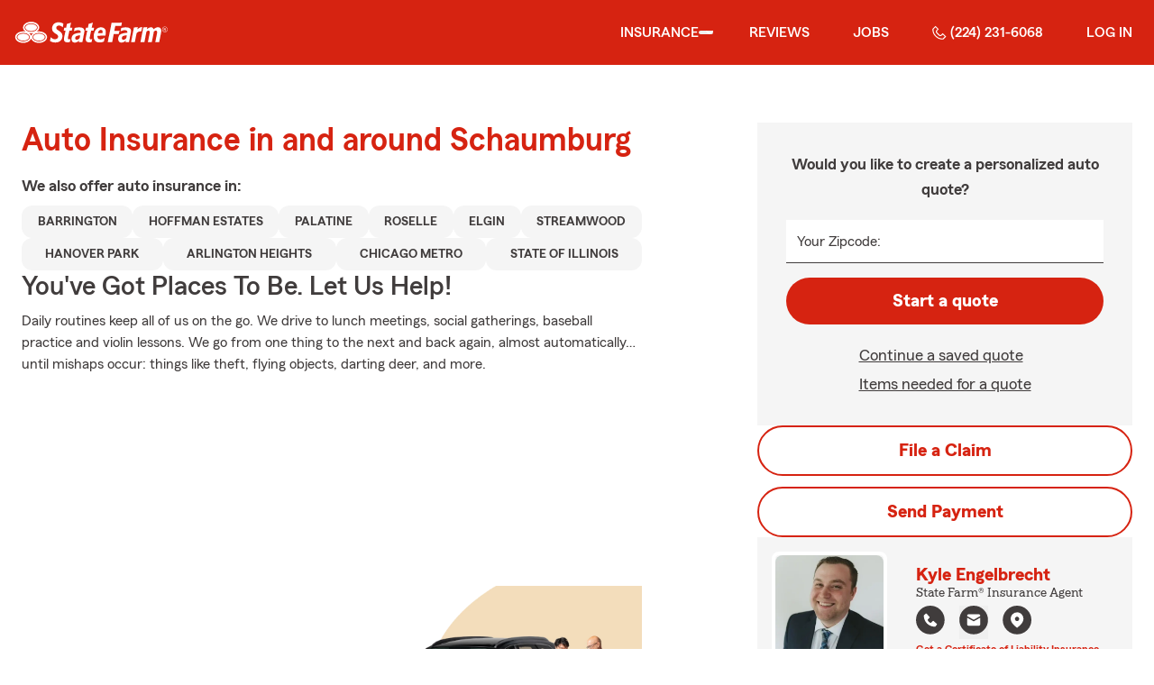

--- FILE ---
content_type: text/html
request_url: https://kyleismyagent.net/insurance/auto
body_size: 136198
content:


<!-- start partial: m2/line-of-business/lob-layout.hbs -->



<!DOCTYPE html>
<html lang="en" class="font-sans antialiased leading-tight text-sf-charcoal">

<head>
    
    
    <!-- start partial: head/meta.hbs -->
    <meta charset='utf-8' />
    <meta name='viewport' content='width=device-width, initial-scale=1, minimal-ui' />
    <meta name='format-detection' content='telephone=no' />
    <meta name='siteType' content='mirus.mirus_m2' />
    <meta name='agentId' content='THM8M8RLMAL' />
    <meta name='referrer' content='origin' />
    <meta name='peachy' content='[base64]' />
    <meta name='mobile-web-app-capable' content='yes' />
    
    <meta name='keywords' content='' />
    <meta name='description' content='Call (224) 231-6068 for car insurance and more. Get a free car insurance quote from State Farm Agent Kyle Engelbrecht in Schaumburg, IL' />
    
    <meta property='og:title' content='Auto Insurance &amp; More in IL | Kyle Engelbrecht - State Farm®' />
    <meta property='og:type' content='website' />
    <meta property='og:url' content='https://kyleismyagent.net' />
    <meta property='og:site_name' content='Auto Insurance &amp; More in IL | Kyle Engelbrecht - State Farm®' />
    <meta property='og:description' content='Call (224) 231-6068 for car insurance and more. Get a free car insurance quote from State Farm Agent Kyle Engelbrecht in Schaumburg, IL' />
    <meta property='og:image' content='https://ephemera.mirus.io/imgr/250x0/https://storage.googleapis.com/static.mirus.io/images/dco/mx/approvals/accepted/THM8M8RLMAL_agent_avatar_20230616182347Z_kyleismyagent_net_yrzthtnagk.jpg' />
    
    <meta name='geo.position' content='42.045813;-88.124464' />
    <meta name='geo.placename' content='Schaumburg,IL' />
    <meta name='geo.region' content='US-IL' />
    
    <meta name='twitter:card' content='summary_large_image' />
    <meta name='twitter:title' content='Auto Insurance &amp; More in IL | Kyle Engelbrecht - State Farm®' />
    <meta name='twitter:description' content='Call (224) 231-6068 for car insurance and more. Get a free car insurance quote from State Farm Agent Kyle Engelbrecht in Schaumburg, IL' />
    <meta name='twitter:image' content='https://ephemera.mirus.io/imgr/250x0/https://storage.googleapis.com/static.mirus.io/images/dco/mx/approvals/accepted/THM8M8RLMAL_agent_avatar_20230616182347Z_kyleismyagent_net_yrzthtnagk.jpg' />
    <meta name='twitter:domain' content='https://kyleismyagent.net' />
    
    <meta name='mirus:productType' content='m2' />
    <meta name='mirus:branch' content='master' />
    <meta name='mirus:engineSHA' content='bc341347' />
    <meta name='mirus:configId' content='' />
    <meta name='mirus:renderedAt:UTC' content='2026-01-30T07:50:40.566Z' />
    <meta name='mirus:renderedAt:MiddleWest' content='January 30, 2026 at 1:50:40 AM CST' />
    <meta name='mirus:srcTemplate' content='m2-auto-lob.hbs' />
    
        <meta name="google-site-verification" content='google-site-verification&#x3D;9mrh-ulCYaZI-zi2RAKAA1HNVdc38aCqTPQqkbO8JLI' />
    
    
        <script type="text/javascript">
            window.dataLayer = window.dataLayer || {};
            dl = window.dataLayer;
            dl.screenId = dl.screenId || 'THM8M8RLMAL';
            dl.pageName = dl.pageName || 'agent-micro-m';
        </script>
    
    <!-- end partial: head/meta.hbs -->
    
    
    
    <!-- start partial: head/ldjson.hbs -->
    <script type='application/ld+json'>
    {
        "@context": "http://schema.org/",
        "@type":  ["InsuranceAgency"],
        "name": "Kyle Engelbrecht - State Farm Agent - Schaumburg, IL",
        "description": "For State Farm car, home, life insurance and more in Schaumburg IL, call Kyle Engelbrecht at (224) 231-6068. See how a good neighbor may help you save today!.",
        "telephone": ["2242316068"],
        "geo": {
            "@type": "GeoCoordinates",
            "latitude": 42.045813,
            "longitude": -88.124464
        },
        "address": {
            "addressCountry": "United States",
            "@type": "PostalAddress",
            "addressLocality": "Schaumburg",
            "addressRegion": "IL",
            "postalCode": "60194-1148",
            "streetAddress": "1829 W Golf Road "
        },
        "url": "https://kyleismyagent.net",
        "sameAs": [
                "https://www.linkedin.com/in/kyle-engelbrecht-1156bb21a",
                "https://search.google.com/local/writereview?placeid&#x3D;ChIJ_753tbepD4gRkH8tMUwwNso"
        ],
        "founder": {
            "@type": "Person",
            "name": "Kyle Engelbrecht",
            "image": "https://ephemera.mirus.io/imgr/250x0/https://storage.googleapis.com/static.mirus.io/images/dco/mx/approvals/accepted/THM8M8RLMAL_agent_avatar_20230616182347Z_kyleismyagent_net_yrzthtnagk.jpg",
            "jobTitle": "State Farm Agent"
        },
        "brand": "State Farm",
        "parentOrganization": "State Farm",
        "logo": "https://ephemera.mirus.io/cache/storage.googleapis.com/tintype.mirus.io/mx-static-shared-assets/master/abd13e22d48c98fa70b131d645fc9f4e94ca0a77/img/sf-corporate-logo.webp",
        "branchOf": {
            "@type": "Organization",
            "name": "State Farm",
            "logo": "https://ephemera.mirus.io/cache/storage.googleapis.com/tintype.mirus.io/mx-static-shared-assets/master/abd13e22d48c98fa70b131d645fc9f4e94ca0a77/img/sf-corporate-logo.webp",
            "brand": "State Farm",
            "parentOrganization": "State Farm"
        },
        "hasMap": "https://www.google.com/maps/search/?api=1&z=22&query=42.045813%2C-88.124464&query_place_id=ChIJ_753tbepD4gRkH8tMUwwNso",
            "openingHoursSpecification": [
      {
        "@type": "OpeningHoursSpecification",
        "dayOfWeek": [
          "Monday",
          "Tuesday",
          "Wednesday",
          "Thursday",
          "Friday"
        ],
        "opens": "09:00",
        "closes": "18:00"
      }
    ],
        "makesOffer": [
                {
                    "@type": "Offer",
                    "@context": "http://schema.org/",
                    "name": "Auto Insurance",
                    "description": "Call (224) 231-6068 for car insurance and more. Get a free car insurance quote from State Farm Agent Kyle Engelbrecht in Schaumburg, IL",
                    "url": "https:///insurance/auto"
                },
                {
                    "@type": "Offer",
                    "@context": "http://schema.org/",
                    "name": "Homeowners Insurance",
                    "description": "Call (224) 231-6068 for home insurance and more. Get a free home insurance quote from State Farm Agent Kyle Engelbrecht in Schaumburg, IL",
                    "url": "https:///insurance/homeowners"
                },
                {
                    "@type": "Offer",
                    "@context": "http://schema.org/",
                    "name": "Condo Insurance",
                    "description": "Call (224) 231-6068 for condo, car, life insurance and more. Get a free quote from State Farm Agent Kyle Engelbrecht in Schaumburg, IL",
                    "url": "https:///insurance/condo"
                },
                {
                    "@type": "Offer",
                    "@context": "http://schema.org/",
                    "name": "Renters Insurance",
                    "description": "Call (224) 231-6068 for renters insurance and more. Get a free renters insurance quote from State Farm Agent Kyle Engelbrecht in Schaumburg, IL",
                    "url": "https:///insurance/renters"
                },
                {
                    "@type": "Offer",
                    "@context": "http://schema.org/",
                    "name": "Business Insurance",
                    "description": "Call (224) 231-6068 for business, car, life insurance and more. Get a free quote from State Farm Agent Kyle Engelbrecht in Schaumburg, IL",
                    "url": "https:///insurance/business"
                },
                {
                    "@type": "Offer",
                    "@context": "http://schema.org/",
                    "name": "Life Insurance",
                    "description": "Call (224) 231-6068 for life insurance and more. Get a free life insurance quote from State Farm Agent Kyle Engelbrecht in Schaumburg, IL",
                    "url": "https:///insurance/life"
                },
                {
                    "@type": "Offer",
                    "@context": "http://schema.org/",
                    "name": "Rec Vehicles Insurance",
                    "description": "Call (224) 231-6068 for RV, travel/camping trailer insurance and more. Get a free RV insurance quote from State Farm Agent Kyle Engelbrecht in Schaumburg, IL",
                    "url": "https:///insurance/recreational-vehicles"
                },
                {
                    "@type": "Offer",
                    "@context": "http://schema.org/",
                    "name": "Boat Insurance",
                    "description": "Call (224) 231-6068 for boat insurance and more. Get a free boat insurance quote from State Farm Agent Kyle Engelbrecht in Schaumburg, IL",
                    "url": "https:///insurance/boat"
                },
                {
                    "@type": "Offer",
                    "@context": "http://schema.org/",
                    "name": "Pet Insurance",
                    "description": "Call (224) 231-6068 for pet insurance with Trupanion™. Get a free pet insurance quote from Trupanion &amp; State Farm Agent Kyle Engelbrecht in Schaumburg, IL",
                    "url": "https:///insurance/pet"
                }
        ],
            "areaServed": ["Schaumburg, IL"]
    }
    </script><!-- end partial: head/ldjson.hbs -->
    
    <title>Auto Insurance &amp; More in IL | Kyle Engelbrecht - State Farm®</title>

    <link rel="manifest" href="/manifest.webmanifest" />
    <link rel="icon" href="/favicon.ico" sizes="32x32" />
    <link rel="icon" type="image/svg+xml" href="https://ephemera.mirus.io/cache/storage.googleapis.com/tintype.mirus.io/mx-static-shared-assets/master/abd13e22d48c98fa70b131d645fc9f4e94ca0a77/img/icon.svg" />
    <link rel="apple-touch-icon" href="https://ephemera.mirus.io/cache/storage.googleapis.com/tintype.mirus.io/mx-static-shared-assets/master/abd13e22d48c98fa70b131d645fc9f4e94ca0a77/img/apple-touch-icon.webp" />

    <style>
*,:after,:before{--tw-border-spacing-x:0;--tw-border-spacing-y:0;--tw-translate-x:0;--tw-translate-y:0;--tw-rotate:0;--tw-skew-x:0;--tw-skew-y:0;--tw-scale-x:1;--tw-scale-y:1;--tw-pan-x: ;--tw-pan-y: ;--tw-pinch-zoom: ;--tw-scroll-snap-strictness:proximity;--tw-gradient-from-position: ;--tw-gradient-via-position: ;--tw-gradient-to-position: ;--tw-ordinal: ;--tw-slashed-zero: ;--tw-numeric-figure: ;--tw-numeric-spacing: ;--tw-numeric-fraction: ;--tw-ring-inset: ;--tw-ring-offset-width:0px;--tw-ring-offset-color:#fff;--tw-ring-color:rgba(59,130,246,.5);--tw-ring-offset-shadow:0 0 #0000;--tw-ring-shadow:0 0 #0000;--tw-shadow:0 0 #0000;--tw-shadow-colored:0 0 #0000;--tw-blur: ;--tw-brightness: ;--tw-contrast: ;--tw-grayscale: ;--tw-hue-rotate: ;--tw-invert: ;--tw-saturate: ;--tw-sepia: ;--tw-drop-shadow: ;--tw-backdrop-blur: ;--tw-backdrop-brightness: ;--tw-backdrop-contrast: ;--tw-backdrop-grayscale: ;--tw-backdrop-hue-rotate: ;--tw-backdrop-invert: ;--tw-backdrop-opacity: ;--tw-backdrop-saturate: ;--tw-backdrop-sepia: ;--tw-contain-size: ;--tw-contain-layout: ;--tw-contain-paint: ;--tw-contain-style: }::backdrop{--tw-border-spacing-x:0;--tw-border-spacing-y:0;--tw-translate-x:0;--tw-translate-y:0;--tw-rotate:0;--tw-skew-x:0;--tw-skew-y:0;--tw-scale-x:1;--tw-scale-y:1;--tw-pan-x: ;--tw-pan-y: ;--tw-pinch-zoom: ;--tw-scroll-snap-strictness:proximity;--tw-gradient-from-position: ;--tw-gradient-via-position: ;--tw-gradient-to-position: ;--tw-ordinal: ;--tw-slashed-zero: ;--tw-numeric-figure: ;--tw-numeric-spacing: ;--tw-numeric-fraction: ;--tw-ring-inset: ;--tw-ring-offset-width:0px;--tw-ring-offset-color:#fff;--tw-ring-color:rgba(59,130,246,.5);--tw-ring-offset-shadow:0 0 #0000;--tw-ring-shadow:0 0 #0000;--tw-shadow:0 0 #0000;--tw-shadow-colored:0 0 #0000;--tw-blur: ;--tw-brightness: ;--tw-contrast: ;--tw-grayscale: ;--tw-hue-rotate: ;--tw-invert: ;--tw-saturate: ;--tw-sepia: ;--tw-drop-shadow: ;--tw-backdrop-blur: ;--tw-backdrop-brightness: ;--tw-backdrop-contrast: ;--tw-backdrop-grayscale: ;--tw-backdrop-hue-rotate: ;--tw-backdrop-invert: ;--tw-backdrop-opacity: ;--tw-backdrop-saturate: ;--tw-backdrop-sepia: ;--tw-contain-size: ;--tw-contain-layout: ;--tw-contain-paint: ;--tw-contain-style: }*,:after,:before{border:0 solid #000;box-sizing:border-box}:after,:before{--tw-content:""}:host,html{line-height:1.5;-webkit-text-size-adjust:100%;font-family:ui-sans-serif,system-ui,sans-serif,Apple Color Emoji,Segoe UI Emoji,Segoe UI Symbol,Noto Color Emoji;font-feature-settings:normal;font-variation-settings:normal;-moz-tab-size:4;-o-tab-size:4;tab-size:4;-webkit-tap-highlight-color:transparent}body{line-height:inherit;margin:0}hr{border-top-width:1px;color:inherit;height:0}abbr:where([title]){-webkit-text-decoration:underline dotted;text-decoration:underline dotted}h1,h2,h3,h4,h5,h6{font-size:inherit;font-weight:inherit}a{color:inherit;text-decoration:inherit}b,strong{font-weight:bolder}code,kbd,pre,samp{font-family:ui-monospace,SFMono-Regular,Menlo,Monaco,Consolas,Liberation Mono,Courier New,monospace;font-feature-settings:normal;font-size:1em;font-variation-settings:normal}small{font-size:80%}sub,sup{font-size:75%;line-height:0;position:relative;vertical-align:baseline}sub{bottom:-.25em}sup{top:-.5em}table{border-collapse:collapse;border-color:inherit;text-indent:0}button,input,optgroup,select,textarea{color:inherit;font-family:inherit;font-feature-settings:inherit;font-size:100%;font-variation-settings:inherit;font-weight:inherit;letter-spacing:inherit;line-height:inherit;margin:0;padding:0}button,select{text-transform:none}button,input:where([type=button]),input:where([type=reset]),input:where([type=submit]){-webkit-appearance:button;background-color:transparent;background-image:none}:-moz-focusring{outline:auto}:-moz-ui-invalid{box-shadow:none}progress{vertical-align:baseline}::-webkit-inner-spin-button,::-webkit-outer-spin-button{height:auto}[type=search]{-webkit-appearance:textfield;outline-offset:-2px}::-webkit-search-decoration{-webkit-appearance:none}::-webkit-file-upload-button{-webkit-appearance:button;font:inherit}summary{display:list-item}blockquote,dd,dl,figure,h1,h2,h3,h4,h5,h6,hr,p,pre{margin:0}fieldset{margin:0}fieldset,legend{padding:0}menu,ol,ul{list-style:none;margin:0;padding:0}dialog{padding:0}textarea{resize:vertical}input::-moz-placeholder,textarea::-moz-placeholder{color:#a1a1aa;opacity:1}input::placeholder,textarea::placeholder{color:#a1a1aa;opacity:1}[role=button],button{cursor:pointer}:disabled{cursor:default}audio,canvas,embed,iframe,img,object,svg,video{display:block;vertical-align:middle}img,video{height:auto;max-width:100%}[hidden]:where(:not([hidden=until-found])){display:none}@font-face{font-display:swap;font-family:SourceSansPro-Reg;font-style:normal;font-weight:400;src:url("https://ephemera.mirus.io/cache/storage.googleapis.com/tintype.mirus.io/mx-static-shared-assets/master/abd13e22d48c98fa70b131d645fc9f4e94ca0a77/fonts/SourceSansPro-Regular.woff2") format("woff2"),url("https://ephemera.mirus.io/cache/storage.googleapis.com/tintype.mirus.io/mx-static-shared-assets/master/abd13e22d48c98fa70b131d645fc9f4e94ca0a77/fonts/SourceSansPro-Regular.woff") format("woff")}@font-face{font-display:swap;font-family:MecherleSans-Reg;font-style:normal;font-weight:400;src:url("https://ephemera.mirus.io/cache/storage.googleapis.com/tintype.mirus.io/mx-static-shared-assets/master/abd13e22d48c98fa70b131d645fc9f4e94ca0a77/fonts/sf/MecherleSans-Regular.woff2") format("woff2"),url("https://ephemera.mirus.io/cache/storage.googleapis.com/tintype.mirus.io/mx-static-shared-assets/master/abd13e22d48c98fa70b131d645fc9f4e94ca0a77/fonts/sf/MecherleSans-Regular.woff") format("woff"),url("https://ephemera.mirus.io/cache/storage.googleapis.com/tintype.mirus.io/mx-static-shared-assets/master/abd13e22d48c98fa70b131d645fc9f4e94ca0a77/fonts/sf/MecherleSans-Regular.ttf") format("truetype"),url("https://ephemera.mirus.io/cache/storage.googleapis.com/tintype.mirus.io/mx-static-shared-assets/master/abd13e22d48c98fa70b131d645fc9f4e94ca0a77/fonts/sf/MecherleSans-Regular.otf") format("opentype")}@font-face{font-display:swap;font-family:MecherleSans-Med;font-style:normal;font-weight:500;src:url("https://ephemera.mirus.io/cache/storage.googleapis.com/tintype.mirus.io/mx-static-shared-assets/master/abd13e22d48c98fa70b131d645fc9f4e94ca0a77/fonts/sf/MecherleSans-Medium.woff2") format("woff2"),url("https://ephemera.mirus.io/cache/storage.googleapis.com/tintype.mirus.io/mx-static-shared-assets/master/abd13e22d48c98fa70b131d645fc9f4e94ca0a77/fonts/sf/MecherleSans-Medium.woff") format("woff"),url("https://ephemera.mirus.io/cache/storage.googleapis.com/tintype.mirus.io/mx-static-shared-assets/master/abd13e22d48c98fa70b131d645fc9f4e94ca0a77/fonts/sf/MecherleSans-Medium.ttf") format("truetype"),url("https://ephemera.mirus.io/cache/storage.googleapis.com/tintype.mirus.io/mx-static-shared-assets/master/abd13e22d48c98fa70b131d645fc9f4e94ca0a77/fonts/sf/MecherleSans-Medium.otf") format("opentype")}@font-face{font-display:swap;font-family:MecherleSans-Semi;font-style:normal;font-weight:600;src:url("https://ephemera.mirus.io/cache/storage.googleapis.com/tintype.mirus.io/mx-static-shared-assets/master/abd13e22d48c98fa70b131d645fc9f4e94ca0a77/fonts/sf/MecherleSans-SemiBold.woff2") format("woff2"),url("https://ephemera.mirus.io/cache/storage.googleapis.com/tintype.mirus.io/mx-static-shared-assets/master/abd13e22d48c98fa70b131d645fc9f4e94ca0a77/fonts/sf/MecherleSans-SemiBold.woff") format("woff"),url("https://ephemera.mirus.io/cache/storage.googleapis.com/tintype.mirus.io/mx-static-shared-assets/master/abd13e22d48c98fa70b131d645fc9f4e94ca0a77/fonts/sf/MecherleSans-SemiBold.ttf") format("truetype"),url("https://ephemera.mirus.io/cache/storage.googleapis.com/tintype.mirus.io/mx-static-shared-assets/master/abd13e22d48c98fa70b131d645fc9f4e94ca0a77/fonts/sf/MecherleSans-SemiBold.otf") format("opentype")}@font-face{font-display:swap;font-family:MecherleSans-Bold;font-style:normal;font-weight:700;src:url("https://ephemera.mirus.io/cache/storage.googleapis.com/tintype.mirus.io/mx-static-shared-assets/master/abd13e22d48c98fa70b131d645fc9f4e94ca0a77/fonts/sf/MecherleSans-Bold.woff2") format("woff2"),url("https://ephemera.mirus.io/cache/storage.googleapis.com/tintype.mirus.io/mx-static-shared-assets/master/abd13e22d48c98fa70b131d645fc9f4e94ca0a77/fonts/sf/MecherleSans-Bold.woff") format("woff"),url("https://ephemera.mirus.io/cache/storage.googleapis.com/tintype.mirus.io/mx-static-shared-assets/master/abd13e22d48c98fa70b131d645fc9f4e94ca0a77/fonts/sf/MecherleSans-Bold.ttf") format("truetype"),url("https://ephemera.mirus.io/cache/storage.googleapis.com/tintype.mirus.io/mx-static-shared-assets/master/abd13e22d48c98fa70b131d645fc9f4e94ca0a77/fonts/sf/MecherleSans-Bold.otf") format("opentype")}@font-face{font-display:swap;font-family:MecherleLegal-Reg;font-style:normal;font-weight:400;src:url("https://ephemera.mirus.io/cache/storage.googleapis.com/tintype.mirus.io/mx-static-shared-assets/master/abd13e22d48c98fa70b131d645fc9f4e94ca0a77/fonts/sf/MecherleLegal-Regular.woff2") format("woff2"),url("https://ephemera.mirus.io/cache/storage.googleapis.com/tintype.mirus.io/mx-static-shared-assets/master/abd13e22d48c98fa70b131d645fc9f4e94ca0a77/fonts/sf/MecherleLegal-Regular.woff") format("woff"),url("https://ephemera.mirus.io/cache/storage.googleapis.com/tintype.mirus.io/mx-static-shared-assets/master/abd13e22d48c98fa70b131d645fc9f4e94ca0a77/fonts/sf/MecherleLegal-Regular.ttf") format("truetype"),url("https://ephemera.mirus.io/cache/storage.googleapis.com/tintype.mirus.io/mx-static-shared-assets/master/abd13e22d48c98fa70b131d645fc9f4e94ca0a77/fonts/sf/MecherleLegal-Regular.otf") format("opentype")}@font-face{font-display:swap;font-family:MecherleLegal-Med;font-style:normal;font-weight:500;src:url("https://ephemera.mirus.io/cache/storage.googleapis.com/tintype.mirus.io/mx-static-shared-assets/master/abd13e22d48c98fa70b131d645fc9f4e94ca0a77/fonts/sf/MecherleLegal-Medium.woff2") format("woff2"),url("https://ephemera.mirus.io/cache/storage.googleapis.com/tintype.mirus.io/mx-static-shared-assets/master/abd13e22d48c98fa70b131d645fc9f4e94ca0a77/fonts/sf/MecherleLegal-Medium.woff") format("woff"),url("https://ephemera.mirus.io/cache/storage.googleapis.com/tintype.mirus.io/mx-static-shared-assets/master/abd13e22d48c98fa70b131d645fc9f4e94ca0a77/fonts/sf/MecherleLegal-Medium.ttf") format("truetype"),url("https://ephemera.mirus.io/cache/storage.googleapis.com/tintype.mirus.io/mx-static-shared-assets/master/abd13e22d48c98fa70b131d645fc9f4e94ca0a77/fonts/sf/MecherleLegal-Medium.otf") format("opentype")}@font-face{font-display:swap;font-family:MecherleSlab-Reg;font-style:normal;font-weight:400;src:url("https://ephemera.mirus.io/cache/storage.googleapis.com/tintype.mirus.io/mx-static-shared-assets/master/abd13e22d48c98fa70b131d645fc9f4e94ca0a77/fonts/sf/MecherleSlab-Regular.woff2") format("woff2"),url("https://ephemera.mirus.io/cache/storage.googleapis.com/tintype.mirus.io/mx-static-shared-assets/master/abd13e22d48c98fa70b131d645fc9f4e94ca0a77/fonts/sf/MecherleSlab-Regular.woff") format("woff"),url("https://ephemera.mirus.io/cache/storage.googleapis.com/tintype.mirus.io/mx-static-shared-assets/master/abd13e22d48c98fa70b131d645fc9f4e94ca0a77/fonts/sf/MecherleSlab-Regular.ttf") format("truetype"),url("https://ephemera.mirus.io/cache/storage.googleapis.com/tintype.mirus.io/mx-static-shared-assets/master/abd13e22d48c98fa70b131d645fc9f4e94ca0a77/fonts/sf/MecherleSlab-Regular.otf") format("opentype")}.container{width:100%}@media (min-width:640px){.container{max-width:640px}}@media (min-width:768px){.container{max-width:768px}}@media (min-width:1024px){.container{max-width:1024px}}@media (min-width:1280px){.container{max-width:1280px}}@media (min-width:1536px){.container{max-width:1536px}}.btn{align-items:center;border-radius:9999px;cursor:pointer;display:flex;font-family:MecherleSans-Bold,SourceSansPro-Reg,Arial,sans-serif;font-size:1.125rem;font-weight:700;justify-content:center;line-height:1.75rem;padding:.75rem 1.25rem;text-align:center;transition-duration:.15s;transition-property:color,background-color,border-color,text-decoration-color,fill,stroke,opacity,box-shadow,transform,filter,backdrop-filter;transition-timing-function:cubic-bezier(.4,0,.2,1);transition-timing-function:cubic-bezier(0,0,.2,1);width:100%}.btn:focus-visible{outline:2px solid transparent;outline-offset:2px;--tw-ring-offset-shadow:var(--tw-ring-inset) 0 0 0 var(--tw-ring-offset-width) var(--tw-ring-offset-color);--tw-ring-shadow:var(--tw-ring-inset) 0 0 0 calc(3px + var(--tw-ring-offset-width)) var(--tw-ring-color);box-shadow:var(--tw-ring-offset-shadow),var(--tw-ring-shadow),var(--tw-shadow,0 0 #0000);--tw-ring-opacity:1;--tw-ring-color:rgb(170 27 13/var(--tw-ring-opacity,1));--tw-ring-offset-width:2px}@media (min-width:640px){.btn{font-size:1.125rem;line-height:1.75rem}}@media (min-width:768px){.btn{font-size:1.25rem;line-height:1.75rem}}.btn-primary{--tw-bg-opacity:1;background-color:rgb(214 35 17/var(--tw-bg-opacity,1));--tw-text-opacity:1;color:rgb(255 255 255/var(--tw-text-opacity,1))}.btn-primary:hover{--tw-bg-opacity:1;background-color:rgb(170 27 13/var(--tw-bg-opacity,1))}.btn-primary:focus-visible{--tw-bg-opacity:1;background-color:rgb(170 27 13/var(--tw-bg-opacity,1))}.btn-secondary{border-width:2px;--tw-border-opacity:1;border-color:rgb(214 35 17/var(--tw-border-opacity,1));--tw-text-opacity:1;color:rgb(214 35 17/var(--tw-text-opacity,1))}.btn-secondary:hover{--tw-bg-opacity:1;background-color:rgb(214 35 17/var(--tw-bg-opacity,1));--tw-text-opacity:1;color:rgb(255 255 255/var(--tw-text-opacity,1))}.btn-tab{border-top-left-radius:.5rem;border-top-right-radius:.5rem;font-size:1.125rem;line-height:1.75rem;margin-bottom:-.5rem;max-width:24rem;padding:.75rem .75rem 1.25rem;width:100%;--tw-text-opacity:1;color:rgb(0 0 0/var(--tw-text-opacity,1));font-family:MecherleSans-Med,SourceSansPro-Reg,Arial,sans-serif;transition-duration:.15s;transition-property:all;transition-timing-function:cubic-bezier(.4,0,.2,1);transition-timing-function:cubic-bezier(0,0,.2,1)}.btn-tab,.btn-tab:focus{outline:2px solid transparent;outline-offset:2px}.btn-tab:focus{--tw-translate-y:-0.5rem;border-top-width:2px;transform:translate(var(--tw-translate-x),var(--tw-translate-y)) rotate(var(--tw-rotate)) skewX(var(--tw-skew-x)) skewY(var(--tw-skew-y)) scaleX(var(--tw-scale-x)) scaleY(var(--tw-scale-y));--tw-border-opacity:1;border-color:rgb(214 35 17/var(--tw-border-opacity,1))}.career-plug-description ul{list-style-position:inside;list-style-type:disc}.career-plug-description p{margin-top:1rem}.career-plug-description .trix-content>:not([hidden])~:not([hidden]){--tw-space-y-reverse:0;margin-bottom:calc(.5rem*var(--tw-space-y-reverse));margin-top:calc(.5rem*(1 - var(--tw-space-y-reverse)))}.career-plug-description .trix-content h2,.career-plug-description .trix-content strong{display:block;font-size:1.5rem;font-weight:600;margin-bottom:1rem;margin-top:2rem!important;--tw-text-opacity:1;color:rgb(214 35 17/var(--tw-text-opacity,1))}.career-plug-description .job-compensation{margin-top:1rem}.sentence-case{text-transform:lowercase}.sentence-case:first-letter{text-transform:uppercase}.m2-radio-input:not(:checked):not(:focus)+label:hover:before{--tw-border-opacity:1;border-color:rgb(64 60 60/var(--tw-border-opacity,1))}.m2-radio-input:checked+label:before{background-size:.75rem;transition-duration:.15s;transition-property:all;transition-timing-function:cubic-bezier(.4,0,.2,1)}.m2-radio-input:checked:active+label:before,.m2-radio-input:focus+label:before{--tw-ring-offset-shadow:var(--tw-ring-inset) 0 0 0 var(--tw-ring-offset-width) var(--tw-ring-offset-color);--tw-ring-shadow:var(--tw-ring-inset) 0 0 0 calc(2px + var(--tw-ring-offset-width)) var(--tw-ring-color);box-shadow:var(--tw-ring-offset-shadow),var(--tw-ring-shadow),var(--tw-shadow,0 0 #0000);--tw-ring-opacity:1;--tw-ring-color:rgb(214 35 17/var(--tw-ring-opacity,1));--tw-ring-offset-width:2px}.m2-radio-label:before{background-image:url("data:image/svg+xml;charset=utf8,%3Csvg xmlns='http://www.w3.org/2000/svg' viewBox='0 0 16 16'%3E%3Cg class='nc-icon-wrapper' fill='%23f23c20'%3E%3Ccircle cx='8' cy='8' r='8' fill='%23f23c20'%3E%3C/circle%3E%3C/g%3E%3C/svg%3E");background-size:0;border-radius:9999px;border-width:2px;content:"";display:inline-block;flex-shrink:0;height:1.5rem;margin-right:.5rem;position:relative;width:1.5rem;--tw-border-opacity:1;background-position:50%;background-repeat:no-repeat;border-color:rgb(156 156 156/var(--tw-border-opacity,1));transition-duration:.15s;transition-property:all;transition-timing-function:cubic-bezier(.4,0,.2,1)}.m2-contact-form-checkbox{position:relative}.m2-contact-form-checkbox input:focus:not(:focus-visible){outline:none}.m2-contact-form-checkbox input:focus+.m2-checkbox-label{border-radius:.25rem;--tw-ring-offset-shadow:var(--tw-ring-inset) 0 0 0 var(--tw-ring-offset-width) var(--tw-ring-offset-color);--tw-ring-shadow:var(--tw-ring-inset) 0 0 0 calc(2px + var(--tw-ring-offset-width)) var(--tw-ring-color);box-shadow:var(--tw-ring-offset-shadow),var(--tw-ring-shadow),var(--tw-shadow,0 0 #0000);--tw-ring-opacity:1;--tw-ring-color:rgb(214 35 17/var(--tw-ring-opacity,1))}.m2-contact-form-checkbox input:checked+.m2-checkbox-label:before{border-style:none;--tw-bg-opacity:1;background-color:rgb(214 35 17/var(--tw-bg-opacity,1))}.m2-contact-form-checkbox input:checked+.m2-checkbox-label .path{stroke:#fff;stroke-dashoffset:0}.m2-checkbox-input{clip:rect(1px,1px,1px,1px)}.m2-checkbox-label{-webkit-user-select:none;-moz-user-select:none;user-select:none}.m2-checkbox-label .path{stroke:#f20c23;stroke-dasharray:111.46px;stroke-dashoffset:111.46px;transition:all .35s ease-out}.m2-checkbox-label:before{border-color:rgb(156 156 156/var(--tw-border-opacity,1));border-radius:.25rem;border-width:1px;content:"";display:inline-block;height:1.5rem;left:0;margin-right:.75rem;position:absolute;transition-duration:.3s;transition-property:all;transition-timing-function:cubic-bezier(.4,0,.2,1);transition-timing-function:cubic-bezier(0,0,.2,1);width:1.5rem}.m2-checkbox-label:before,.m2-form-input{--tw-border-opacity:1}.m2-form-input{border-bottom-width:1px;border-color:rgb(64 60 60/var(--tw-border-opacity,1));height:3rem;width:100%;--tw-bg-opacity:1;background-color:rgb(245 245 245/var(--tw-bg-opacity,1));padding:.75rem;--tw-text-opacity:1;color:rgb(64 60 60/var(--tw-text-opacity,1))}.m2-form-input::-moz-placeholder{color:transparent}.m2-form-input::placeholder{color:transparent}.m2-form-input{transition-duration:.15s;transition-property:color,background-color,border-color,text-decoration-color,fill,stroke;transition-timing-function:cubic-bezier(.4,0,.2,1)}.m2-form-input,.m2-form-input:focus{outline:2px solid transparent;outline-offset:2px}.m2-form-input:focus{border-bottom-width:2px;--tw-border-opacity:1;border-color:rgb(34 197 94/var(--tw-border-opacity,1))}.m2-form-input[error]{border-bottom-width:2px;--tw-border-opacity:1;border-color:rgb(170 27 13/var(--tw-border-opacity,1))}.more-text-message p:not(:first-child),.more-text-message ul{margin-top:.5rem}.more-text-message ul li{list-style-type:disc;margin-left:2.5rem;margin-top:.5rem;padding-left:.75rem}.more-text-message ul li li{list-style:circle}.sr-only{height:1px;margin:-1px;overflow:hidden;padding:0;position:absolute;width:1px;clip:rect(0,0,0,0);border-width:0;white-space:nowrap}.pointer-events-none{pointer-events:none}.pointer-events-auto{pointer-events:auto}.visible{visibility:visible}.collapse{visibility:collapse}.fixed{position:fixed}.\!absolute{position:absolute!important}.absolute{position:absolute}.relative{position:relative}.sticky{position:sticky}.inset-0{inset:0}.inset-x-0{left:0;right:0}.-right-6{right:-1.5rem}.-top-24{top:-6rem}.-top-4{top:-1rem}.bottom-0{bottom:0}.bottom-1{bottom:.25rem}.bottom-1\/2{bottom:50%}.bottom-28{bottom:7rem}.bottom-4{bottom:1rem}.left-0{left:0}.left-1{left:.25rem}.left-1\/2{left:50%}.left-2{left:.5rem}.left-6{left:1.5rem}.left-auto{left:auto}.right-0{right:0}.right-1{right:.25rem}.right-1\/2{right:50%}.right-2{right:.5rem}.right-4{right:1rem}.right-6{right:1.5rem}.right-8{right:2rem}.top-0{top:0}.top-1{top:.25rem}.top-1\/2{top:50%}.top-36{top:9rem}.top-6{top:1.5rem}.top-72{top:18rem}.top-\[72px\]{top:72px}.top-full{top:100%}.-z-10{z-index:-10}.z-0{z-index:0}.z-10{z-index:10}.z-30{z-index:30}.z-50{z-index:50}.col-span-1{grid-column:span 1/span 1}.col-span-2{grid-column:span 2/span 2}.col-span-3{grid-column:span 3/span 3}.col-span-5{grid-column:span 5/span 5}.col-span-6{grid-column:span 6/span 6}.col-span-9{grid-column:span 9/span 9}.col-span-full{grid-column:1/-1}.float-right{float:right}.\!m-0{margin:0!important}.m-0{margin:0}.m-2{margin:.5rem}.m-3{margin:.75rem}.m-auto{margin:auto}.-mx-6{margin-left:-1.5rem;margin-right:-1.5rem}.-my-1{margin-bottom:-.25rem;margin-top:-.25rem}.mx-2{margin-left:.5rem;margin-right:.5rem}.mx-4{margin-left:1rem;margin-right:1rem}.mx-6{margin-left:1.5rem;margin-right:1.5rem}.mx-auto{margin-left:auto;margin-right:auto}.my-12{margin-bottom:3rem;margin-top:3rem}.my-16{margin-bottom:4rem;margin-top:4rem}.my-2{margin-bottom:.5rem;margin-top:.5rem}.my-24{margin-bottom:6rem;margin-top:6rem}.my-4{margin-bottom:1rem;margin-top:1rem}.my-5{margin-bottom:1.25rem;margin-top:1.25rem}.my-8{margin-bottom:2rem;margin-top:2rem}.my-auto{margin-bottom:auto;margin-top:auto}.-mb-1{margin-bottom:-.25rem}.-ml-5{margin-left:-1.25rem}.-mr-0\.5{margin-right:-.125rem}.-mr-1{margin-right:-.25rem}.-mr-1\.5{margin-right:-.375rem}.-mr-8{margin-right:-2rem}.-mt-0{margin-top:0}.-mt-0\.5{margin-top:-.125rem}.-mt-1{margin-top:-.25rem}.-mt-1\.5{margin-top:-.375rem}.-mt-16{margin-top:-4rem}.-mt-2{margin-top:-.5rem}.-mt-2\.5{margin-top:-.625rem}.-mt-3{margin-top:-.75rem}.-mt-4{margin-top:-1rem}.-mt-52{margin-top:-13rem}.mb-1{margin-bottom:.25rem}.mb-1\.5{margin-bottom:.375rem}.mb-10{margin-bottom:2.5rem}.mb-16{margin-bottom:4rem}.mb-2{margin-bottom:.5rem}.mb-3{margin-bottom:.75rem}.mb-4{margin-bottom:1rem}.mb-5{margin-bottom:1.25rem}.mb-6{margin-bottom:1.5rem}.mb-8{margin-bottom:2rem}.ml-1{margin-left:.25rem}.ml-1\.5{margin-left:.375rem}.ml-2{margin-left:.5rem}.ml-4{margin-left:1rem}.ml-8{margin-left:2rem}.ml-auto{margin-left:auto}.mr-1{margin-right:.25rem}.mr-2{margin-right:.5rem}.mr-4{margin-right:1rem}.mr-8{margin-right:2rem}.mt-0\.5{margin-top:.125rem}.mt-1{margin-top:.25rem}.mt-1\.5{margin-top:.375rem}.mt-10{margin-top:2.5rem}.mt-16{margin-top:4rem}.mt-2{margin-top:.5rem}.mt-3{margin-top:.75rem}.mt-4{margin-top:1rem}.mt-5{margin-top:1.25rem}.mt-6{margin-top:1.5rem}.mt-8{margin-top:2rem}.mt-auto{margin-top:auto}.block{display:block}.inline-block{display:inline-block}.inline{display:inline}.flex{display:flex}.inline-flex{display:inline-flex}.grid{display:grid}.hidden{display:none}.aspect-1{aspect-ratio:1}.aspect-\[16\/9\]{aspect-ratio:16/9}.aspect-\[3\/2\]{aspect-ratio:3/2}.aspect-\[4\/3\]{aspect-ratio:4/3}.aspect-\[6\/1\]{aspect-ratio:6/1}.h-0{height:0}.h-0\.5{height:.125rem}.h-1{height:.25rem}.h-10{height:2.5rem}.h-11{height:2.75rem}.h-12{height:3rem}.h-16{height:4rem}.h-2{height:.5rem}.h-20{height:5rem}.h-3{height:.75rem}.h-32{height:8rem}.h-4{height:1rem}.h-44{height:11rem}.h-48{height:12rem}.h-5{height:1.25rem}.h-6{height:1.5rem}.h-8{height:2rem}.h-96{height:24rem}.h-\[172px\]{height:172px}.h-auto{height:auto}.h-fit{height:-moz-fit-content;height:fit-content}.h-full{height:100%}.h-svh{height:100svh}.max-h-100{max-height:25rem}.max-h-24{max-height:6rem}.max-h-full{max-height:100%}.w-0{width:0}.w-1{width:.25rem}.w-1\/2{width:50%}.w-1\/3{width:33.333333%}.w-1\/4{width:25%}.w-10{width:2.5rem}.w-11{width:2.75rem}.w-11\/12{width:91.666667%}.w-12{width:3rem}.w-16{width:4rem}.w-2{width:.5rem}.w-2\/3{width:66.666667%}.w-20{width:5rem}.w-4{width:1rem}.w-44{width:11rem}.w-5{width:1.25rem}.w-5\/6{width:83.333333%}.w-56{width:14rem}.w-6{width:1.5rem}.w-8{width:2rem}.w-auto{width:auto}.w-fit{width:-moz-fit-content;width:fit-content}.w-full{width:100%}.w-max{width:-moz-max-content;width:max-content}.w-screen{width:100vw}.min-w-0{min-width:0}.min-w-\[300px\]{min-width:300px}.min-w-\[4rem\]{min-width:4rem}.max-w-44{max-width:11rem}.max-w-\[10rem\]{max-width:10rem}.max-w-\[12rem\]{max-width:12rem}.max-w-\[164px\]{max-width:164px}.max-w-\[200px\]{max-width:200px}.max-w-\[50\%\]{max-width:50%}.max-w-full{max-width:100%}.max-w-lg{max-width:32rem}.max-w-md{max-width:28rem}.max-w-screen-2xl{max-width:1536px}.max-w-screen-lg{max-width:1024px}.max-w-screen-md{max-width:768px}.max-w-screen-sm{max-width:640px}.max-w-screen-xl{max-width:1280px}.max-w-sm{max-width:24rem}.max-w-xs{max-width:20rem}.flex-1{flex:1 1 0%}.shrink-0{flex-shrink:0}.flex-grow,.grow{flex-grow:1}.\!-translate-y-5{--tw-translate-y:-1.25rem!important;transform:translate(var(--tw-translate-x),var(--tw-translate-y)) rotate(var(--tw-rotate)) skewX(var(--tw-skew-x)) skewY(var(--tw-skew-y)) scaleX(var(--tw-scale-x)) scaleY(var(--tw-scale-y))!important}.-translate-x-full{--tw-translate-x:-100%}.-translate-x-full,.-translate-y-1\/2{transform:translate(var(--tw-translate-x),var(--tw-translate-y)) rotate(var(--tw-rotate)) skewX(var(--tw-skew-x)) skewY(var(--tw-skew-y)) scaleX(var(--tw-scale-x)) scaleY(var(--tw-scale-y))}.-translate-y-1\/2{--tw-translate-y:-50%}.-translate-y-2{--tw-translate-y:-0.5rem}.-translate-y-2,.-translate-y-full{transform:translate(var(--tw-translate-x),var(--tw-translate-y)) rotate(var(--tw-rotate)) skewX(var(--tw-skew-x)) skewY(var(--tw-skew-y)) scaleX(var(--tw-scale-x)) scaleY(var(--tw-scale-y))}.-translate-y-full{--tw-translate-y:-100%}.translate-x-0{--tw-translate-x:0px}.translate-x-0,.translate-x-1\/2{transform:translate(var(--tw-translate-x),var(--tw-translate-y)) rotate(var(--tw-rotate)) skewX(var(--tw-skew-x)) skewY(var(--tw-skew-y)) scaleX(var(--tw-scale-x)) scaleY(var(--tw-scale-y))}.translate-x-1\/2{--tw-translate-x:50%}.translate-x-4{--tw-translate-x:1rem}.translate-x-4,.translate-x-full{transform:translate(var(--tw-translate-x),var(--tw-translate-y)) rotate(var(--tw-rotate)) skewX(var(--tw-skew-x)) skewY(var(--tw-skew-y)) scaleX(var(--tw-scale-x)) scaleY(var(--tw-scale-y))}.translate-x-full{--tw-translate-x:100%}.translate-y-0{--tw-translate-y:0px}.translate-y-0,.translate-y-1\/2{transform:translate(var(--tw-translate-x),var(--tw-translate-y)) rotate(var(--tw-rotate)) skewX(var(--tw-skew-x)) skewY(var(--tw-skew-y)) scaleX(var(--tw-scale-x)) scaleY(var(--tw-scale-y))}.translate-y-1\/2{--tw-translate-y:50%}.-rotate-45{--tw-rotate:-45deg}.-rotate-45,.rotate-0{transform:translate(var(--tw-translate-x),var(--tw-translate-y)) rotate(var(--tw-rotate)) skewX(var(--tw-skew-x)) skewY(var(--tw-skew-y)) scaleX(var(--tw-scale-x)) scaleY(var(--tw-scale-y))}.rotate-0{--tw-rotate:0deg}.rotate-180{--tw-rotate:180deg}.rotate-180,.rotate-45{transform:translate(var(--tw-translate-x),var(--tw-translate-y)) rotate(var(--tw-rotate)) skewX(var(--tw-skew-x)) skewY(var(--tw-skew-y)) scaleX(var(--tw-scale-x)) scaleY(var(--tw-scale-y))}.rotate-45{--tw-rotate:45deg}.-scale-y-100{--tw-scale-y:-1}.-scale-y-100,.transform{transform:translate(var(--tw-translate-x),var(--tw-translate-y)) rotate(var(--tw-rotate)) skewX(var(--tw-skew-x)) skewY(var(--tw-skew-y)) scaleX(var(--tw-scale-x)) scaleY(var(--tw-scale-y))}.cursor-default{cursor:default}.cursor-pointer{cursor:pointer}.select-none{-webkit-user-select:none;-moz-user-select:none;user-select:none}.resize{resize:both}.scroll-mt-16{scroll-margin-top:4rem}.list-inside{list-style-position:inside}.list-outside{list-style-position:outside}.list-disc{list-style-type:disc}.list-none{list-style-type:none}.break-inside-avoid-column{-moz-column-break-inside:avoid;break-inside:avoid-column}.grid-cols-1{grid-template-columns:repeat(1,minmax(0,1fr))}.grid-cols-3{grid-template-columns:repeat(3,minmax(0,1fr))}.grid-cols-4{grid-template-columns:repeat(4,minmax(0,1fr))}.grid-cols-9{grid-template-columns:repeat(9,minmax(0,1fr))}.grid-cols-\[auto_1fr\]{grid-template-columns:auto 1fr}.grid-cols-\[repeat\(2\2c _fit-content\(50\%\)\)\]{grid-template-columns:repeat(2,fit-content(50%))}.grid-rows-3{grid-template-rows:repeat(3,minmax(0,1fr))}.flex-row{flex-direction:row}.flex-col{flex-direction:column}.flex-wrap{flex-wrap:wrap}.flex-nowrap{flex-wrap:nowrap}.place-content-between{place-content:space-between}.place-items-start{place-items:start}.place-items-center{place-items:center}.content-center{align-content:center}.content-between{align-content:space-between}.items-start{align-items:flex-start}.items-center{align-items:center}.justify-start{justify-content:flex-start}.justify-end{justify-content:flex-end}.justify-center{justify-content:center}.justify-between{justify-content:space-between}.justify-around{justify-content:space-around}.justify-evenly{justify-content:space-evenly}.gap-0\.5{gap:.125rem}.gap-1{gap:.25rem}.gap-12{gap:3rem}.gap-2{gap:.5rem}.gap-2\.5{gap:.625rem}.gap-3{gap:.75rem}.gap-4{gap:1rem}.gap-6{gap:1.5rem}.gap-8{gap:2rem}.gap-x-0{-moz-column-gap:0;column-gap:0}.gap-x-1{-moz-column-gap:.25rem;column-gap:.25rem}.gap-x-2{-moz-column-gap:.5rem;column-gap:.5rem}.gap-x-4{-moz-column-gap:1rem;column-gap:1rem}.space-x-2>:not([hidden])~:not([hidden]){--tw-space-x-reverse:0;margin-left:calc(.5rem*(1 - var(--tw-space-x-reverse)));margin-right:calc(.5rem*var(--tw-space-x-reverse))}.space-x-4>:not([hidden])~:not([hidden]){--tw-space-x-reverse:0;margin-left:calc(1rem*(1 - var(--tw-space-x-reverse)));margin-right:calc(1rem*var(--tw-space-x-reverse))}.space-y-2>:not([hidden])~:not([hidden]){--tw-space-y-reverse:0;margin-bottom:calc(.5rem*var(--tw-space-y-reverse));margin-top:calc(.5rem*(1 - var(--tw-space-y-reverse)))}.space-y-3>:not([hidden])~:not([hidden]){--tw-space-y-reverse:0;margin-bottom:calc(.75rem*var(--tw-space-y-reverse));margin-top:calc(.75rem*(1 - var(--tw-space-y-reverse)))}.space-y-4>:not([hidden])~:not([hidden]){--tw-space-y-reverse:0;margin-bottom:calc(1rem*var(--tw-space-y-reverse));margin-top:calc(1rem*(1 - var(--tw-space-y-reverse)))}.space-y-5>:not([hidden])~:not([hidden]){--tw-space-y-reverse:0;margin-bottom:calc(1.25rem*var(--tw-space-y-reverse));margin-top:calc(1.25rem*(1 - var(--tw-space-y-reverse)))}.space-y-6>:not([hidden])~:not([hidden]){--tw-space-y-reverse:0;margin-bottom:calc(1.5rem*var(--tw-space-y-reverse));margin-top:calc(1.5rem*(1 - var(--tw-space-y-reverse)))}.space-y-8>:not([hidden])~:not([hidden]){--tw-space-y-reverse:0;margin-bottom:calc(2rem*var(--tw-space-y-reverse));margin-top:calc(2rem*(1 - var(--tw-space-y-reverse)))}.divide-x>:not([hidden])~:not([hidden]){--tw-divide-x-reverse:0;border-left-width:calc(1px*(1 - var(--tw-divide-x-reverse)));border-right-width:calc(1px*var(--tw-divide-x-reverse))}.divide-y>:not([hidden])~:not([hidden]){--tw-divide-y-reverse:0;border-bottom-width:calc(1px*var(--tw-divide-y-reverse));border-top-width:calc(1px*(1 - var(--tw-divide-y-reverse)))}.divide-y-2>:not([hidden])~:not([hidden]){--tw-divide-y-reverse:0;border-bottom-width:calc(2px*var(--tw-divide-y-reverse));border-top-width:calc(2px*(1 - var(--tw-divide-y-reverse)))}.divide-sf-charcoal-200>:not([hidden])~:not([hidden]){--tw-divide-opacity:1;border-color:rgb(220 220 220/var(--tw-divide-opacity,1))}.divide-sf-charcoal\/10>:not([hidden])~:not([hidden]){border-color:rgba(64,60,60,.1)}.self-center{align-self:center}.overflow-hidden{overflow:hidden}.overflow-clip{overflow:clip}.overflow-visible{overflow:visible}.overflow-y-auto{overflow-y:auto}.overflow-x-scroll{overflow-x:scroll}.overflow-y-scroll{overflow-y:scroll}.truncate{overflow:hidden;text-overflow:ellipsis}.truncate,.whitespace-nowrap{white-space:nowrap}.whitespace-pre{white-space:pre}.text-wrap{text-wrap:wrap}.text-nowrap{text-wrap:nowrap}.text-balance{text-wrap:balance}.\!rounded-none{border-radius:0!important}.rounded{border-radius:.25rem}.rounded-2xl{border-radius:1rem}.rounded-3xl{border-radius:1.5rem}.rounded-full{border-radius:9999px}.rounded-lg{border-radius:.5rem}.rounded-md{border-radius:.375rem}.rounded-xl{border-radius:.75rem}.rounded-b{border-bottom-left-radius:.25rem;border-bottom-right-radius:.25rem}.rounded-b-md{border-bottom-left-radius:.375rem;border-bottom-right-radius:.375rem}.rounded-br-lg{border-bottom-right-radius:.5rem}.border{border-width:1px}.border-2{border-width:2px}.border-4{border-width:4px}.border-8{border-width:8px}.border-b{border-bottom-width:1px}.border-b-2{border-bottom-width:2px}.border-l-2{border-left-width:2px}.border-l-4{border-left-width:4px}.border-t{border-top-width:1px}.border-t-2{border-top-width:2px}.border-dashed{border-style:dashed}.border-none{border-style:none}.border-black{--tw-border-opacity:1;border-color:rgb(0 0 0/var(--tw-border-opacity,1))}.border-gray-400{--tw-border-opacity:1;border-color:rgb(161 161 170/var(--tw-border-opacity,1))}.border-green-400{--tw-border-opacity:1;border-color:rgb(74 222 128/var(--tw-border-opacity,1))}.border-sf-charcoal{--tw-border-opacity:1;border-color:rgb(64 60 60/var(--tw-border-opacity,1))}.border-sf-charcoal-200{--tw-border-opacity:1;border-color:rgb(220 220 220/var(--tw-border-opacity,1))}.border-sf-charcoal-400{--tw-border-opacity:1;border-color:rgb(108 108 108/var(--tw-border-opacity,1))}.border-sf-charcoal-500\/10{border-color:rgba(64,60,60,.1)}.border-sf-red,.border-sf-red-500{--tw-border-opacity:1;border-color:rgb(214 35 17/var(--tw-border-opacity,1))}.border-sf-red-600{--tw-border-opacity:1;border-color:rgb(170 27 13/var(--tw-border-opacity,1))}.border-sf-red-700{--tw-border-opacity:1;border-color:rgb(128 20 10/var(--tw-border-opacity,1))}.border-white{--tw-border-opacity:1;border-color:rgb(255 255 255/var(--tw-border-opacity,1))}.\!bg-sf-charcoal-100{--tw-bg-opacity:1!important;background-color:rgb(245 245 245/var(--tw-bg-opacity,1))!important}.bg-black{--tw-bg-opacity:1;background-color:rgb(0 0 0/var(--tw-bg-opacity,1))}.bg-black\/50{background-color:rgba(0,0,0,.5)}.bg-black\/70{background-color:rgba(0,0,0,.7)}.bg-black\/75{background-color:rgba(0,0,0,.75)}.bg-current{background-color:currentColor}.bg-gray-200{--tw-bg-opacity:1;background-color:rgb(228 228 231/var(--tw-bg-opacity,1))}.bg-sf-charcoal-100{--tw-bg-opacity:1;background-color:rgb(245 245 245/var(--tw-bg-opacity,1))}.bg-sf-charcoal-200{--tw-bg-opacity:1;background-color:rgb(220 220 220/var(--tw-bg-opacity,1))}.bg-sf-charcoal-500{--tw-bg-opacity:1;background-color:rgb(64 60 60/var(--tw-bg-opacity,1))}.bg-sf-charcoal-500\/15{background-color:rgba(64,60,60,.15)}.bg-sf-charcoal\/20{background-color:rgba(64,60,60,.2)}.bg-sf-khaki{--tw-bg-opacity:1;background-color:rgb(247 240 228/var(--tw-bg-opacity,1))}.bg-sf-red{--tw-bg-opacity:1;background-color:rgb(214 35 17/var(--tw-bg-opacity,1))}.bg-sf-red-100{--tw-bg-opacity:1;background-color:rgb(251 207 203/var(--tw-bg-opacity,1))}.bg-sf-red-50{--tw-bg-opacity:1;background-color:rgb(253 233 231/var(--tw-bg-opacity,1))}.bg-sf-red-500{--tw-bg-opacity:1;background-color:rgb(214 35 17/var(--tw-bg-opacity,1))}.bg-white{--tw-bg-opacity:1;background-color:rgb(255 255 255/var(--tw-bg-opacity,1))}.bg-opacity-30{--tw-bg-opacity:0.3}.bg-gradient-to-t{background-image:linear-gradient(to top,var(--tw-gradient-stops))}.from-sf-charcoal-100{--tw-gradient-from:#f5f5f5 var(--tw-gradient-from-position);--tw-gradient-to:hsla(0,0%,96%,0) var(--tw-gradient-to-position);--tw-gradient-stops:var(--tw-gradient-from),var(--tw-gradient-to)}.object-contain{-o-object-fit:contain;object-fit:contain}.object-cover{-o-object-fit:cover;object-fit:cover}.object-bottom{-o-object-position:bottom;object-position:bottom}.object-center{-o-object-position:center;object-position:center}.object-right{-o-object-position:right;object-position:right}.object-top{-o-object-position:top;object-position:top}.\!p-2{padding:.5rem!important}.p-0{padding:0}.p-2{padding:.5rem}.p-3{padding:.75rem}.p-4{padding:1rem}.p-5{padding:1.25rem}.p-6{padding:1.5rem}.p-8{padding:2rem}.px-1{padding-left:.25rem;padding-right:.25rem}.px-1\.5{padding-left:.375rem;padding-right:.375rem}.px-12{padding-left:3rem;padding-right:3rem}.px-2{padding-left:.5rem;padding-right:.5rem}.px-4{padding-left:1rem;padding-right:1rem}.px-5{padding-left:1.25rem;padding-right:1.25rem}.px-6{padding-left:1.5rem;padding-right:1.5rem}.px-8{padding-left:2rem;padding-right:2rem}.py-0\.5{padding-bottom:.125rem;padding-top:.125rem}.py-1{padding-bottom:.25rem;padding-top:.25rem}.py-1\.5{padding-bottom:.375rem;padding-top:.375rem}.py-10{padding-bottom:2.5rem;padding-top:2.5rem}.py-16{padding-bottom:4rem;padding-top:4rem}.py-2{padding-bottom:.5rem;padding-top:.5rem}.py-3{padding-bottom:.75rem;padding-top:.75rem}.py-4{padding-bottom:1rem;padding-top:1rem}.py-5{padding-bottom:1.25rem;padding-top:1.25rem}.py-8{padding-bottom:2rem;padding-top:2rem}.\!pl-0{padding-left:0!important}.\!pr-0{padding-right:0!important}.pb-1{padding-bottom:.25rem}.pb-1\.5{padding-bottom:.375rem}.pb-10{padding-bottom:2.5rem}.pb-2{padding-bottom:.5rem}.pb-3{padding-bottom:.75rem}.pb-36{padding-bottom:9rem}.pb-4{padding-bottom:1rem}.pb-5{padding-bottom:1.25rem}.pb-8{padding-bottom:2rem}.pl-0\.5{padding-left:.125rem}.pl-1{padding-left:.25rem}.pl-1\.5{padding-left:.375rem}.pl-2{padding-left:.5rem}.pl-4{padding-left:1rem}.pl-8{padding-left:2rem}.pr-1{padding-right:.25rem}.pr-2{padding-right:.5rem}.pr-4{padding-right:1rem}.pt-0\.5{padding-top:.125rem}.pt-1{padding-top:.25rem}.pt-2{padding-top:.5rem}.pt-3{padding-top:.75rem}.pt-32{padding-top:8rem}.pt-4{padding-top:1rem}.pt-5{padding-top:1.25rem}.pt-8{padding-top:2rem}.text-left{text-align:left}.text-center{text-align:center}.text-right{text-align:right}.font-mono{font-family:ui-monospace,SFMono-Regular,Menlo,Monaco,Consolas,Liberation Mono,Courier New,monospace}.font-sans{font-family:ui-sans-serif,system-ui,sans-serif,Apple Color Emoji,Segoe UI Emoji,Segoe UI Symbol,Noto Color Emoji}.text-2xl,.text-2xl\/6{font-size:1.5rem}.text-2xl\/6{line-height:1.5rem}.text-3xl{font-size:1.875rem;line-height:2.25rem}.text-3xl\/5{font-size:1.875rem;line-height:1.25rem}.text-4xl{font-size:2.25rem;line-height:2.5rem}.text-base{font-size:1rem;line-height:1.5rem}.text-lg{font-size:1.125rem;line-height:1.75rem}.text-lg\/4{font-size:1.125rem;line-height:1rem}.text-lg\/5{font-size:1.125rem;line-height:1.25rem}.text-sm{font-size:.875rem;line-height:1.25rem}.text-sm\/4{font-size:.875rem;line-height:1rem}.text-xl{font-size:1.25rem;line-height:1.75rem}.text-xl\/5{font-size:1.25rem;line-height:1.25rem}.text-xl\/6{font-size:1.25rem;line-height:1.5rem}.text-xs{font-size:.75rem;line-height:1rem}.font-bold{font-weight:700}.font-semibold{font-weight:600}.uppercase{text-transform:uppercase}.lowercase{text-transform:lowercase}.capitalize{text-transform:capitalize}.normal-case{text-transform:none}.italic{font-style:italic}.not-italic{font-style:normal}.leading-3{line-height:.75rem}.leading-4{line-height:1rem}.leading-5{line-height:1.25rem}.leading-6{line-height:1.5rem}.leading-none{line-height:1}.leading-tight{line-height:1.25}.tracking-tight{letter-spacing:-.025em}.tracking-wide{letter-spacing:.025em}.tracking-wider{letter-spacing:.05em}.\!text-sf-red-600{--tw-text-opacity:1!important;color:rgb(170 27 13/var(--tw-text-opacity,1))!important}.text-black{--tw-text-opacity:1;color:rgb(0 0 0/var(--tw-text-opacity,1))}.text-sf-charcoal{--tw-text-opacity:1;color:rgb(64 60 60/var(--tw-text-opacity,1))}.text-sf-charcoal-300{--tw-text-opacity:1;color:rgb(156 156 156/var(--tw-text-opacity,1))}.text-sf-charcoal-400{--tw-text-opacity:1;color:rgb(108 108 108/var(--tw-text-opacity,1))}.text-sf-charcoal-500{--tw-text-opacity:1;color:rgb(64 60 60/var(--tw-text-opacity,1))}.text-sf-red,.text-sf-red-500{--tw-text-opacity:1;color:rgb(214 35 17/var(--tw-text-opacity,1))}.text-sf-red-600{--tw-text-opacity:1;color:rgb(170 27 13/var(--tw-text-opacity,1))}.text-sf-red-700{--tw-text-opacity:1;color:rgb(128 20 10/var(--tw-text-opacity,1))}.text-sf-red-900{--tw-text-opacity:1;color:rgb(43 7 3/var(--tw-text-opacity,1))}.text-transparent{color:transparent}.text-white{--tw-text-opacity:1;color:rgb(255 255 255/var(--tw-text-opacity,1))}.text-opacity-0{--tw-text-opacity:0}.text-opacity-100{--tw-text-opacity:1}.text-opacity-75{--tw-text-opacity:0.75}.underline{text-decoration-line:underline}.decoration-\[10\%\]{text-decoration-thickness:10%}.antialiased{-webkit-font-smoothing:antialiased;-moz-osx-font-smoothing:grayscale}.placeholder-current::-moz-placeholder{color:currentColor}.placeholder-current::placeholder{color:currentColor}.\!opacity-0{opacity:0!important}.opacity-0{opacity:0}.opacity-100{opacity:1}.opacity-50{opacity:.5}.mix-blend-multiply{mix-blend-mode:multiply}.shadow-md{--tw-shadow:0 4px 6px -1px rgba(0,0,0,.1),0 2px 4px -2px rgba(0,0,0,.1);--tw-shadow-colored:0 4px 6px -1px var(--tw-shadow-color),0 2px 4px -2px var(--tw-shadow-color);box-shadow:var(--tw-ring-offset-shadow,0 0 #0000),var(--tw-ring-shadow,0 0 #0000),var(--tw-shadow)}.outline-none{outline:2px solid transparent;outline-offset:2px}.-outline-offset-8{outline-offset:-8px}.ring{--tw-ring-offset-shadow:var(--tw-ring-inset) 0 0 0 var(--tw-ring-offset-width) var(--tw-ring-offset-color);--tw-ring-shadow:var(--tw-ring-inset) 0 0 0 calc(3px + var(--tw-ring-offset-width)) var(--tw-ring-color)}.ring,.ring-1{box-shadow:var(--tw-ring-offset-shadow),var(--tw-ring-shadow),var(--tw-shadow,0 0 #0000)}.ring-1{--tw-ring-offset-shadow:var(--tw-ring-inset) 0 0 0 var(--tw-ring-offset-width) var(--tw-ring-offset-color);--tw-ring-shadow:var(--tw-ring-inset) 0 0 0 calc(1px + var(--tw-ring-offset-width)) var(--tw-ring-color)}.ring-inset{--tw-ring-inset:inset}.ring-sf-charcoal-200{--tw-ring-opacity:1;--tw-ring-color:rgb(220 220 220/var(--tw-ring-opacity,1))}.ring-sf-red-500{--tw-ring-opacity:1;--tw-ring-color:rgb(214 35 17/var(--tw-ring-opacity,1))}.ring-offset-2{--tw-ring-offset-width:2px}.filter{filter:var(--tw-blur) var(--tw-brightness) var(--tw-contrast) var(--tw-grayscale) var(--tw-hue-rotate) var(--tw-invert) var(--tw-saturate) var(--tw-sepia) var(--tw-drop-shadow)}.backdrop-blur{--tw-backdrop-blur:blur(8px);backdrop-filter:var(--tw-backdrop-blur) var(--tw-backdrop-brightness) var(--tw-backdrop-contrast) var(--tw-backdrop-grayscale) var(--tw-backdrop-hue-rotate) var(--tw-backdrop-invert) var(--tw-backdrop-opacity) var(--tw-backdrop-saturate) var(--tw-backdrop-sepia)}.transition{transition-duration:.15s;transition-property:color,background-color,border-color,text-decoration-color,fill,stroke,opacity,box-shadow,transform,filter,backdrop-filter;transition-timing-function:cubic-bezier(.4,0,.2,1)}.transition-all{transition-duration:.15s;transition-property:all;transition-timing-function:cubic-bezier(.4,0,.2,1)}.transition-colors{transition-duration:.15s;transition-property:color,background-color,border-color,text-decoration-color,fill,stroke;transition-timing-function:cubic-bezier(.4,0,.2,1)}.transition-opacity{transition-duration:.15s;transition-property:opacity;transition-timing-function:cubic-bezier(.4,0,.2,1)}.transition-shadow{transition-duration:.15s;transition-property:box-shadow;transition-timing-function:cubic-bezier(.4,0,.2,1)}.transition-transform{transition-duration:.15s;transition-property:transform;transition-timing-function:cubic-bezier(.4,0,.2,1)}.delay-100{transition-delay:.1s}.delay-500{transition-delay:.5s}.delay-75{transition-delay:75ms}.duration-1000{transition-duration:1s}.duration-300{transition-duration:.3s}.duration-500{transition-duration:.5s}.ease-in{transition-timing-function:cubic-bezier(.4,0,1,1)}.ease-in-out{transition-timing-function:cubic-bezier(.4,0,.2,1)}.ease-out{transition-timing-function:cubic-bezier(0,0,.2,1)}.\@container{container-type:inline-size}.font-sans{font-family:MecherleSans-Reg,Arial,sans-serif}.font-reg{font-family:MecherleSans-Reg,SourceSansPro-Reg,Arial,sans-serif}.font-med{font-family:MecherleSans-Med,SourceSansPro-Reg,Arial,sans-serif}.font-semi{font-family:MecherleSans-Semi,SourceSansPro-Reg,Arial,sans-serif}.font-bold{font-family:MecherleSans-Bold,SourceSansPro-Reg,Arial,sans-serif}.font-mecherlelegal-reg{font-family:MecherleLegal-Reg,SourceSansPro-Reg,Arial,sans-serif}.font-mecherlelegal-med{font-family:MecherleLegal-Med,SourceSansPro-Reg,Arial,sans-serif}.font-mecherleslab-reg{font-family:MecherleSlab-Reg,SourceSansPro-Reg,Arial,sans-serif}.charcoal-link,.red-link,.white-link{border-radius:.25rem;outline:2px solid transparent;outline-offset:2px;text-decoration-line:underline;text-decoration-thickness:10%;text-underline-offset:2px;transition-duration:.15s;transition-property:color,background-color,border-color,text-decoration-color,fill,stroke,opacity,box-shadow,transform,filter,backdrop-filter;transition-timing-function:cubic-bezier(.4,0,.2,1)}.charcoal-link:hover,.red-link:hover,.white-link:hover{text-decoration-line:none}.charcoal-link:focus-visible,.red-link:focus-visible,.white-link:focus-visible{--tw-ring-offset-shadow:var(--tw-ring-inset) 0 0 0 var(--tw-ring-offset-width) var(--tw-ring-offset-color);--tw-ring-shadow:var(--tw-ring-inset) 0 0 0 calc(2px + var(--tw-ring-offset-width)) var(--tw-ring-color);box-shadow:var(--tw-ring-offset-shadow),var(--tw-ring-shadow),var(--tw-shadow,0 0 #0000);--tw-ring-opacity:1;--tw-ring-color:rgb(170 27 13/var(--tw-ring-opacity,1));--tw-ring-offset-width:2px}.white-link{--tw-text-opacity:1;color:rgb(255 255 255/var(--tw-text-opacity,1))}.white-link:hover{--tw-text-opacity:1;color:rgb(220 220 220/var(--tw-text-opacity,1))}.white-link:focus-visible{--tw-ring-opacity:1;--tw-ring-color:rgb(255 255 255/var(--tw-ring-opacity,1))}.charcoal-link{--tw-text-opacity:1;color:rgb(64 60 60/var(--tw-text-opacity,1))}.charcoal-link:hover{--tw-text-opacity:1;color:rgb(0 0 0/var(--tw-text-opacity,1))}.charcoal-link:focus-visible{--tw-ring-opacity:1;--tw-ring-color:rgb(64 60 60/var(--tw-ring-opacity,1))}.red-link{--tw-text-opacity:1;color:rgb(214 35 17/var(--tw-text-opacity,1));font-family:MecherleSans-Semi,SourceSansPro-Reg,Arial,sans-serif}.red-link:hover{--tw-text-opacity:1;color:rgb(170 27 13/var(--tw-text-opacity,1))}.red-link:focus-visible{--tw-ring-opacity:1;--tw-ring-color:rgb(214 35 17/var(--tw-ring-opacity,1))}.disabled,[aria-disabled=true]{cursor:not-allowed;opacity:.5}#twitter-widget-0{width:100%!important}[x-cloak]{display:none!important}:root [role~=tooltip]:after,_:-ms-fullscreen{white-space:pre-line}[aria-label][role~=tooltip]{position:relative}[aria-label][role~=tooltip]:after,[aria-label][role~=tooltip]:before{backface-visibility:hidden;box-sizing:border-box;opacity:0;pointer-events:none;position:absolute;transform:translateZ(0);transform-origin:top;transition:all .18s ease-in-out 0s;will-change:transform;z-index:10}[aria-label][role~=tooltip]:before{background-size:100% auto!important;content:""}[aria-label][role~=tooltip]:after{background:hsla(0,0%,7%,.9);border-radius:4px;box-sizing:content-box;color:#fff;content:attr(aria-label);font-size:13px;font-weight:400;padding:.5em 1em;text-transform:none;white-space:nowrap}[aria-label][role~=tooltip]:focus:after,[aria-label][role~=tooltip]:focus:before,[aria-label][role~=tooltip]:hover:after,[aria-label][role~=tooltip]:hover:before{opacity:1;pointer-events:auto}[role~=tooltip][data-microtip-position|=top]:before{background:url("data:image/svg+xml;charset=utf-8,%3Csvg xmlns='http://www.w3.org/2000/svg' width='36' height='12'%3E%3Cpath fill='rgba(17, 17, 17, 0.9)' d='M2.658 0h32.004c-6 0-11.627 12.002-16.002 12.002S8.594 0 2.658 0'/%3E%3C/svg%3E") no-repeat;height:6px;margin-bottom:5px;width:18px}[role~=tooltip][data-microtip-position|=top]:after{margin-bottom:11px}[role~=tooltip][data-microtip-position|=top]:before{bottom:100%;left:50%;transform:translate3d(-50%,0,0)}[role~=tooltip][data-microtip-position|=top]:hover:before{transform:translate3d(-50%,-5px,0)}[role~=tooltip][data-microtip-position|=top]:after{bottom:100%;left:50%;transform:translate3d(-50%,0,0)}[role~=tooltip][data-microtip-position=top]:hover:after{transform:translate3d(-50%,-5px,0)}[role~=tooltip][data-microtip-position=top-left]:after{bottom:100%;transform:translate3d(calc(-100% + 16px),0,0)}[role~=tooltip][data-microtip-position=top-left]:hover:after{transform:translate3d(calc(-100% + 16px),-5px,0)}[role~=tooltip][data-microtip-position=top-right]:after{bottom:100%;transform:translate3d(-16px,0,0)}[role~=tooltip][data-microtip-position=top-right]:hover:after{transform:translate3d(-16px,-5px,0)}[role~=tooltip][data-microtip-position|=bottom]:before{background:url("data:image/svg+xml;charset=utf-8,%3Csvg xmlns='http://www.w3.org/2000/svg' width='36' height='12'%3E%3Cpath fill='rgba(17, 17, 17, 0.9)' d='M33.342 12H1.338c6 0 11.627-12.002 16.002-12.002S27.406 12 33.342 12'/%3E%3C/svg%3E") no-repeat;height:6px;margin-bottom:0;margin-top:5px;width:18px}[role~=tooltip][data-microtip-position|=bottom]:after{margin-top:11px}[role~=tooltip][data-microtip-position|=bottom]:before{bottom:auto;left:50%;top:100%;transform:translate3d(-50%,-10px,0)}[role~=tooltip][data-microtip-position|=bottom]:hover:before{transform:translate3d(-50%,0,0)}[role~=tooltip][data-microtip-position|=bottom]:after{left:50%;top:100%;transform:translate3d(-50%,-10px,0)}[role~=tooltip][data-microtip-position=bottom]:hover:after{transform:translate3d(-50%,0,0)}[role~=tooltip][data-microtip-position=bottom-left]:after{top:100%;transform:translate3d(calc(-100% + 16px),-10px,0)}[role~=tooltip][data-microtip-position=bottom-left]:hover:after{transform:translate3d(calc(-100% + 16px),0,0)}[role~=tooltip][data-microtip-position=bottom-right]:after{top:100%;transform:translate3d(-16px,-10px,0)}[role~=tooltip][data-microtip-position=bottom-right]:hover:after{transform:translate3d(-16px,0,0)}[role~=tooltip][data-microtip-position=left]:after,[role~=tooltip][data-microtip-position=left]:before{bottom:auto;left:auto;right:100%;top:50%;transform:translate3d(10px,-50%,0)}[role~=tooltip][data-microtip-position=left]:before{background:url("data:image/svg+xml;charset=utf-8,%3Csvg xmlns='http://www.w3.org/2000/svg' width='12' height='36'%3E%3Cpath fill='rgba(17, 17, 17, 0.9)' d='M0 33.342V1.338c0 6 12.002 11.627 12.002 16.002S0 27.406 0 33.342'/%3E%3C/svg%3E") no-repeat;height:18px;margin-bottom:0;margin-right:5px;width:6px}[role~=tooltip][data-microtip-position=left]:after{margin-right:11px}[role~=tooltip][data-microtip-position=left]:hover:after,[role~=tooltip][data-microtip-position=left]:hover:before{transform:translate3d(0,-50%,0)}[role~=tooltip][data-microtip-position=right]:after,[role~=tooltip][data-microtip-position=right]:before{bottom:auto;left:100%;top:50%;transform:translate3d(-10px,-50%,0)}[role~=tooltip][data-microtip-position=right]:before{background:url("data:image/svg+xml;charset=utf-8,%3Csvg xmlns='http://www.w3.org/2000/svg' width='12' height='36'%3E%3Cpath fill='rgba(17, 17, 17, 0.9)' d='M12 2.658v32.004c0-6-12.002-11.627-12.002-16.002S12 8.594 12 2.658'/%3E%3C/svg%3E") no-repeat;height:18px;margin-bottom:0;margin-left:5px;width:6px}[role~=tooltip][data-microtip-position=right]:after{margin-left:11px}[role~=tooltip][data-microtip-position=right]:hover:after,[role~=tooltip][data-microtip-position=right]:hover:before{transform:translate3d(0,-50%,0)}[role~=tooltip][data-microtip-size=small]:after{white-space:normal;width:80px}[role~=tooltip][data-microtip-size=medium]:after{white-space:normal;width:150px}[role~=tooltip][data-microtip-size=large]:after{white-space:normal;width:260px}.bg-social-facebook{background:#1961f7;background:linear-gradient(0deg,#1961f7,#36adff)}.bg-social-facebook:focus{--tw-ring-opacity:1;--tw-ring-color:rgb(25 97 247/var(--tw-ring-opacity,1))}.bg-social-facebook:focus,.bg-social-facebook:hover{opacity:.8}.bg-social-instagram{background:#4c63d2;background:linear-gradient(135deg,#4c63d2,#bc3081 26%,#f47133 61%,#fed576)}.bg-social-instagram:focus{--tw-ring-opacity:1;--tw-ring-color:rgb(188 48 129/var(--tw-ring-opacity,1))}.bg-social-instagram:focus,.bg-social-instagram:hover{opacity:.8}.bg-social-twitter{background-color:#000}.bg-social-twitter:focus{--tw-ring-color:rgba(0,0,0,.75)}.bg-social-twitter:focus,.bg-social-twitter:hover{background-color:#404040}.bg-social-linkedin{background-color:#0077b5}.bg-social-linkedin:focus{--tw-ring-color:rgba(0,119,181,.75)}.bg-social-linkedin:focus,.bg-social-linkedin:hover{background-color:#069}.bg-social-yelp{background-color:#ff191a}.bg-social-yelp:focus{--tw-ring-color:rgba(255,25,26,.75)}.bg-social-yelp:focus,.bg-social-yelp:hover{background-color:#da0b0f}.bg-social-googlemybusiness,.bg-social-googlereviews{background-color:#f2f2f2}.bg-social-googlemybusiness:focus,.bg-social-googlereviews:focus{--tw-ring-color:rgba(64,60,60,.75)}.bg-social-googlemybusiness:focus,.bg-social-googlemybusiness:hover,.bg-social-googlereviews:focus,.bg-social-googlereviews:hover{background-color:#e6e6e6}.text-social-facebook{color:#3b5998}.text-social-facebook:focus,.text-social-facebook:hover{color:#3b5998c0}.text-social-twitter{color:#36adff}.text-social-twitter:focus,.text-social-twitter:hover{color:#09f}.text-social-linkedin{color:#0077b5}.text-social-linkedin:focus,.text-social-linkedin:hover{color:#069}.text-social-yelp{color:#ff191a}.text-social-yelp:focus,.text-social-yelp:hover{color:#da0b0f}.svg-outer{display:inline-block}.svg-inner{height:1em;position:relative;top:.16em;width:1em}.svg-outer-instagram{height:0;padding:0 0 100%;position:relative;width:100%}.svg-inner-instagram{height:100%;left:0;position:absolute;top:0;width:100%}.before\:absolute:before{content:var(--tw-content);position:absolute}.before\:inset-0:before{content:var(--tw-content);inset:0}.before\:block:before{content:var(--tw-content);display:block}.before\:hidden:before{content:var(--tw-content);display:none}.before\:ring-sf-red-500:before{content:var(--tw-content);--tw-ring-opacity:1;--tw-ring-color:rgb(214 35 17/var(--tw-ring-opacity,1))}.after\:hidden:after{content:var(--tw-content);display:none}.first\:justify-start:first-child{justify-content:flex-start}.focus-within\:not-sr-only:focus-within{height:auto;margin:0;overflow:visible;padding:0;position:static;width:auto;clip:auto;white-space:normal}.hover\:-translate-y-2:hover{--tw-translate-y:-0.5rem;transform:translate(var(--tw-translate-x),var(--tw-translate-y)) rotate(var(--tw-rotate)) skewX(var(--tw-skew-x)) skewY(var(--tw-skew-y)) scaleX(var(--tw-scale-x)) scaleY(var(--tw-scale-y))}.hover\:bg-black\/75:hover{background-color:rgba(0,0,0,.75)}.hover\:bg-sf-charcoal-100:hover{--tw-bg-opacity:1;background-color:rgb(245 245 245/var(--tw-bg-opacity,1))}.hover\:bg-sf-charcoal-400:hover{--tw-bg-opacity:1;background-color:rgb(108 108 108/var(--tw-bg-opacity,1))}.hover\:bg-sf-charcoal-500\/15:hover{background-color:rgba(64,60,60,.15)}.hover\:bg-sf-charcoal\/20:hover{background-color:rgba(64,60,60,.2)}.hover\:bg-sf-red-500:hover{--tw-bg-opacity:1;background-color:rgb(214 35 17/var(--tw-bg-opacity,1))}.hover\:bg-sf-red-600:hover{--tw-bg-opacity:1;background-color:rgb(170 27 13/var(--tw-bg-opacity,1))}.hover\:bg-white:hover{--tw-bg-opacity:1;background-color:rgb(255 255 255/var(--tw-bg-opacity,1))}.hover\:text-sf-charcoal-500:hover,.hover\:text-sf-charcoal:hover{--tw-text-opacity:1;color:rgb(64 60 60/var(--tw-text-opacity,1))}.hover\:text-sf-red:hover{--tw-text-opacity:1;color:rgb(214 35 17/var(--tw-text-opacity,1))}.hover\:text-white:hover{--tw-text-opacity:1;color:rgb(255 255 255/var(--tw-text-opacity,1))}.hover\:ring-2:hover{--tw-ring-offset-shadow:var(--tw-ring-inset) 0 0 0 var(--tw-ring-offset-width) var(--tw-ring-offset-color);--tw-ring-shadow:var(--tw-ring-inset) 0 0 0 calc(2px + var(--tw-ring-offset-width)) var(--tw-ring-color);box-shadow:var(--tw-ring-offset-shadow),var(--tw-ring-shadow),var(--tw-shadow,0 0 #0000)}.hover\:ring-sf-red-500:hover{--tw-ring-opacity:1;--tw-ring-color:rgb(214 35 17/var(--tw-ring-opacity,1))}.focus\:not-sr-only:focus{height:auto;margin:0;overflow:visible;padding:0;position:static;width:auto;clip:auto;white-space:normal}.focus\:static:focus{position:static}.focus\:\!w-full:focus{width:100%!important}.focus\:translate-y-0:focus{--tw-translate-y:0px;transform:translate(var(--tw-translate-x),var(--tw-translate-y)) rotate(var(--tw-rotate)) skewX(var(--tw-skew-x)) skewY(var(--tw-skew-y)) scaleX(var(--tw-scale-x)) scaleY(var(--tw-scale-y))}.focus\:border-0:focus{border-width:0}.focus\:border-2:focus{border-width:2px}.focus\:border-sf-red:focus{--tw-border-opacity:1;border-color:rgb(214 35 17/var(--tw-border-opacity,1))}.focus\:bg-sf-charcoal-400:focus{--tw-bg-opacity:1;background-color:rgb(108 108 108/var(--tw-bg-opacity,1))}.focus\:bg-sf-red-500:focus{--tw-bg-opacity:1;background-color:rgb(214 35 17/var(--tw-bg-opacity,1))}.focus\:bg-white:focus{--tw-bg-opacity:1;background-color:rgb(255 255 255/var(--tw-bg-opacity,1))}.focus\:text-sf-charcoal-500:focus{--tw-text-opacity:1;color:rgb(64 60 60/var(--tw-text-opacity,1))}.focus\:text-sf-red:focus{--tw-text-opacity:1;color:rgb(214 35 17/var(--tw-text-opacity,1))}.focus\:text-white:focus{--tw-text-opacity:1;color:rgb(255 255 255/var(--tw-text-opacity,1))}.focus\:underline:focus{text-decoration-line:underline}.focus\:opacity-100:focus{opacity:1}.focus\:shadow:focus{--tw-shadow:0 1px 3px 0 rgba(0,0,0,.1),0 1px 2px -1px rgba(0,0,0,.1);--tw-shadow-colored:0 1px 3px 0 var(--tw-shadow-color),0 1px 2px -1px var(--tw-shadow-color);box-shadow:var(--tw-ring-offset-shadow,0 0 #0000),var(--tw-ring-shadow,0 0 #0000),var(--tw-shadow)}.focus\:outline-none:focus{outline:2px solid transparent;outline-offset:2px}.focus\:outline-white:focus{outline-color:#fff}.focus\:ring:focus{--tw-ring-offset-shadow:var(--tw-ring-inset) 0 0 0 var(--tw-ring-offset-width) var(--tw-ring-offset-color);--tw-ring-shadow:var(--tw-ring-inset) 0 0 0 calc(3px + var(--tw-ring-offset-width)) var(--tw-ring-color);box-shadow:var(--tw-ring-offset-shadow),var(--tw-ring-shadow),var(--tw-shadow,0 0 #0000)}.focus\:ring-inset:focus{--tw-ring-inset:inset}.focus\:ring-current:focus{--tw-ring-color:currentColor}.focus\:ring-sf-charcoal-300:focus{--tw-ring-opacity:1;--tw-ring-color:rgb(156 156 156/var(--tw-ring-opacity,1))}.focus\:ring-sf-charcoal-500:focus{--tw-ring-opacity:1;--tw-ring-color:rgb(64 60 60/var(--tw-ring-opacity,1))}.focus\:ring-sf-red-500\/75:focus{--tw-ring-color:rgba(214,35,17,.75)}.focus\:ring-sf-red-900:focus{--tw-ring-opacity:1;--tw-ring-color:rgb(43 7 3/var(--tw-ring-opacity,1))}.focus\:ring-sf-red\/75:focus{--tw-ring-color:rgba(214,35,17,.75)}.focus\:ring-offset-2:focus{--tw-ring-offset-width:2px}.focus\:ring-offset-sf-khaki:focus{--tw-ring-offset-color:#f7f0e4}.focus\:ring-offset-white:focus{--tw-ring-offset-color:#fff}.focus-visible\:bg-black:focus-visible{--tw-bg-opacity:1;background-color:rgb(0 0 0/var(--tw-bg-opacity,1))}.focus-visible\:bg-black\/20:focus-visible{background-color:rgba(0,0,0,.2)}.focus-visible\:bg-sf-charcoal\/20:focus-visible{background-color:rgba(64,60,60,.2)}.focus-visible\:outline-none:focus-visible{outline:2px solid transparent;outline-offset:2px}.focus-visible\:ring:focus-visible{--tw-ring-offset-shadow:var(--tw-ring-inset) 0 0 0 var(--tw-ring-offset-width) var(--tw-ring-offset-color);--tw-ring-shadow:var(--tw-ring-inset) 0 0 0 calc(3px + var(--tw-ring-offset-width)) var(--tw-ring-color);box-shadow:var(--tw-ring-offset-shadow),var(--tw-ring-shadow),var(--tw-shadow,0 0 #0000)}.focus-visible\:ring-2:focus-visible{--tw-ring-offset-shadow:var(--tw-ring-inset) 0 0 0 var(--tw-ring-offset-width) var(--tw-ring-offset-color);--tw-ring-shadow:var(--tw-ring-inset) 0 0 0 calc(2px + var(--tw-ring-offset-width)) var(--tw-ring-color);box-shadow:var(--tw-ring-offset-shadow),var(--tw-ring-shadow),var(--tw-shadow,0 0 #0000)}.focus-visible\:ring-4:focus-visible{--tw-ring-offset-shadow:var(--tw-ring-inset) 0 0 0 var(--tw-ring-offset-width) var(--tw-ring-offset-color);--tw-ring-shadow:var(--tw-ring-inset) 0 0 0 calc(4px + var(--tw-ring-offset-width)) var(--tw-ring-color);box-shadow:var(--tw-ring-offset-shadow),var(--tw-ring-shadow),var(--tw-shadow,0 0 #0000)}.focus-visible\:ring-inset:focus-visible{--tw-ring-inset:inset}.focus-visible\:ring-black:focus-visible{--tw-ring-opacity:1;--tw-ring-color:rgb(0 0 0/var(--tw-ring-opacity,1))}.focus-visible\:ring-sf-charcoal\/20:focus-visible{--tw-ring-color:rgba(64,60,60,.2)}.focus-visible\:ring-sf-red:focus-visible{--tw-ring-opacity:1;--tw-ring-color:rgb(214 35 17/var(--tw-ring-opacity,1))}.focus-visible\:ring-sf-red-500:focus-visible{--tw-ring-opacity:1;--tw-ring-color:rgb(214 35 17/var(--tw-ring-opacity,1))}.focus-visible\:ring-sf-red\/75:focus-visible{--tw-ring-color:rgba(214,35,17,.75)}.focus-visible\:ring-white:focus-visible{--tw-ring-opacity:1;--tw-ring-color:rgb(255 255 255/var(--tw-ring-opacity,1))}.focus-visible\:ring-offset-2:focus-visible{--tw-ring-offset-width:2px}.focus-visible\:ring-offset-white:focus-visible{--tw-ring-offset-color:#fff}.before\:focus-visible\:ring:focus-visible:before{content:var(--tw-content);--tw-ring-offset-shadow:var(--tw-ring-inset) 0 0 0 var(--tw-ring-offset-width) var(--tw-ring-offset-color);--tw-ring-shadow:var(--tw-ring-inset) 0 0 0 calc(3px + var(--tw-ring-offset-width)) var(--tw-ring-color);box-shadow:var(--tw-ring-offset-shadow),var(--tw-ring-shadow),var(--tw-shadow,0 0 #0000)}.active\:bg-black:active{--tw-bg-opacity:1;background-color:rgb(0 0 0/var(--tw-bg-opacity,1))}.group:hover .group-hover\:text-sf-red{--tw-text-opacity:1;color:rgb(214 35 17/var(--tw-text-opacity,1))}.group:hover .group-hover\:text-white{--tw-text-opacity:1;color:rgb(255 255 255/var(--tw-text-opacity,1))}.group:hover .group-hover\:underline{text-decoration-line:underline}.group:hover .group-hover\:no-underline{text-decoration-line:none}.peer:-moz-placeholder~.peer-placeholder-shown\:left-3{left:.75rem}.peer:placeholder-shown~.peer-placeholder-shown\:left-3{left:.75rem}.peer:-moz-placeholder~.peer-placeholder-shown\:top-3{top:.75rem}.peer:placeholder-shown~.peer-placeholder-shown\:top-3{top:.75rem}.peer:-moz-placeholder~.peer-placeholder-shown\:cursor-text{cursor:text}.peer:placeholder-shown~.peer-placeholder-shown\:cursor-text{cursor:text}.peer:-moz-placeholder~.peer-placeholder-shown\:select-none{-moz-user-select:none;user-select:none}.peer:placeholder-shown~.peer-placeholder-shown\:select-none{-webkit-user-select:none;-moz-user-select:none;user-select:none}.peer:-moz-placeholder~.peer-placeholder-shown\:text-base{font-size:1rem;line-height:1.5rem}.peer:placeholder-shown~.peer-placeholder-shown\:text-base{font-size:1rem;line-height:1.5rem}.peer:-moz-placeholder~.peer-placeholder-shown\:font-reg{font-family:MecherleSans-Reg,SourceSansPro-Reg,Arial,sans-serif}.peer:placeholder-shown~.peer-placeholder-shown\:font-reg{font-family:MecherleSans-Reg,SourceSansPro-Reg,Arial,sans-serif}.peer:focus~.peer-focus\:-top-4{top:-1rem}.peer:focus~.peer-focus\:left-0{left:0}.peer:focus~.peer-focus\:cursor-default{cursor:default}.peer:focus~.peer-focus\:text-xs{font-size:.75rem;line-height:1rem}.peer:focus~.peer-focus\:text-sf-charcoal{--tw-text-opacity:1;color:rgb(64 60 60/var(--tw-text-opacity,1))}.peer:focus~.peer-focus\:font-semi{font-family:MecherleSans-Semi,SourceSansPro-Reg,Arial,sans-serif}@container (min-width: 20rem){.\@xs\:-mb-0\.5{margin-bottom:-.125rem}.\@xs\:h-10{height:2.5rem}.\@xs\:h-28{height:7rem}.\@xs\:h-6{height:1.5rem}.\@xs\:w-28{width:7rem}.\@xs\:w-6{width:1.5rem}.\@xs\:flex-row{flex-direction:row}.\@xs\:flex-col{flex-direction:column}.\@xs\:items-end{align-items:flex-end}.\@xs\:justify-center{justify-content:center}.\@xs\:justify-between{justify-content:space-between}.\@xs\:gap-4{gap:1rem}.\@xs\:p-8{padding:2rem}.\@xs\:px-4{padding-left:1rem;padding-right:1rem}.\@xs\:py-3{padding-bottom:.75rem;padding-top:.75rem}.\@xs\:py-4{padding-top:1rem}.\@xs\:pb-4,.\@xs\:py-4{padding-bottom:1rem}.\@xs\:pt-0\.5{padding-top:.125rem}.\@xs\:text-left{text-align:left}}@container (min-width: 28rem){.\@md\:float-none{float:none}.\@md\:m-0{margin:0}.\@md\:block{display:block}.\@md\:flex{display:flex}.\@md\:hidden{display:none}.\@md\:h-4{height:1rem}.\@md\:h-full{height:100%}.\@md\:max-h-none{max-height:none}.\@md\:w-1\/3{width:33.333333%}.\@md\:w-2\/3{width:66.666667%}.\@md\:w-4{width:1rem}.\@md\:grid-cols-2{grid-template-columns:repeat(2,minmax(0,1fr))}.\@md\:gap-2{gap:.5rem}}@container (min-width: 32rem){.\@lg\:col-span-2{grid-column:span 2/span 2}.\@lg\:mt-0{margin-top:0}.\@lg\:h-10{height:2.5rem}.\@lg\:h-4{height:1rem}.\@lg\:w-10{width:2.5rem}.\@lg\:w-4{width:1rem}.\@lg\:grid-cols-1{grid-template-columns:repeat(1,minmax(0,1fr))}.\@lg\:grid-cols-2{grid-template-columns:repeat(2,minmax(0,1fr))}.\@lg\:flex-row{flex-direction:row}.\@lg\:items-center{align-items:center}.\@lg\:gap-4{gap:1rem}.\@lg\:gap-y-4{row-gap:1rem}.\@lg\:p-6{padding:1.5rem}.\@lg\:text-xl\/5{font-size:1.25rem;line-height:1.25rem}}@container (min-width: 36rem){.\@xl\:my-auto{margin-bottom:auto;margin-top:auto}.\@xl\:block{display:block}.\@xl\:hidden{display:none}.\@xl\:w-1\/2{width:50%}.\@xl\:gap-4{gap:1rem}.\@xl\:px-6{padding-left:1.5rem;padding-right:1.5rem}.\@xl\:text-xl\/6{font-size:1.25rem;line-height:1.5rem}}@container (min-width: 42rem){.\@2xl\:col-span-1{grid-column:span 1/span 1}.\@2xl\:col-span-2{grid-column:span 2/span 2}.\@2xl\:mt-0{margin-top:0}.\@2xl\:inline{display:inline}.\@2xl\:w-1\/3{width:33.333333%}.\@2xl\:w-2\/3{width:66.666667%}.\@2xl\:grid-cols-3{grid-template-columns:repeat(3,minmax(0,1fr))}.\@2xl\:flex-row{flex-direction:row}.\@2xl\:items-start{align-items:flex-start}.\@2xl\:items-center{align-items:center}.\@2xl\:gap-2{gap:.5rem}.\@2xl\:gap-x-4{-moz-column-gap:1rem;column-gap:1rem}.\@2xl\:bg-sf-charcoal-100{--tw-bg-opacity:1;background-color:rgb(245 245 245/var(--tw-bg-opacity,1))}.\@2xl\:bg-transparent{background-color:transparent}.\@2xl\:p-0{padding:0}.\@2xl\:p-6{padding:1.5rem}.\@2xl\:px-2{padding-left:.5rem;padding-right:.5rem}.\@2xl\:px-8{padding-left:2rem;padding-right:2rem}.\@2xl\:text-start{text-align:start}.\@2xl\:text-2xl{font-size:1.5rem}.\@2xl\:font-med{font-family:MecherleSans-Med,SourceSansPro-Reg,Arial,sans-serif}}@container (min-width: 48rem){.\@3xl\:items-center{align-items:center}}@container (min-width: 56rem){.\@4xl\:mb-3{margin-bottom:.75rem}.\@4xl\:w-1\/4{width:25%}.\@4xl\:w-3\/4{width:75%}.\@4xl\:grid-cols-3{grid-template-columns:repeat(3,minmax(0,1fr))}.\@4xl\:gap-8{gap:2rem}}@container (min-width: 64rem){.\@5xl\:gap-4{gap:1rem}.\@5xl\:gap-6{gap:1.5rem}.\@5xl\:p-8{padding:2rem}}@media not all and (min-width:1280px){.max-xl\:text-sm{font-size:.875rem;line-height:1.25rem}}@media not all and (min-width:1024px){.max-lg\:hidden{display:none}}@media not all and (min-width:768px){.max-md\:mx-auto{margin-left:auto;margin-right:auto}.max-md\:my-4{margin-bottom:1rem;margin-top:1rem}.max-md\:hidden{display:none}.max-md\:h-18{height:4.5rem}.max-md\:max-w-xs{max-width:20rem}.max-md\:grow{flex-grow:1}.max-md\:basis-1\/3{flex-basis:33.333333%}.max-md\:space-y-6>:not([hidden])~:not([hidden]){--tw-space-y-reverse:0;margin-bottom:calc(1.5rem*var(--tw-space-y-reverse));margin-top:calc(1.5rem*(1 - var(--tw-space-y-reverse)))}.max-md\:p-8{padding:2rem}}@media not all and (min-width:640px){.max-sm\:hidden{display:none}.max-sm\:p-4{padding:1rem}.max-sm\:pb-\[60\%\]{padding-bottom:60%}.max-sm\:text-center{text-align:center}}@media (min-width:640px){.sm\:absolute{position:absolute}.sm\:bottom-24{bottom:6rem}.sm\:bottom-auto{bottom:auto}.sm\:right-2{right:.5rem}.sm\:top-2{top:.5rem}.sm\:col-span-6{grid-column:span 6/span 6}.sm\:row-span-2{grid-row:span 2/span 2}.sm\:mb-0{margin-bottom:0}.sm\:ml-0{margin-left:0}.sm\:mr-8{margin-right:2rem}.sm\:mt-4{margin-top:1rem}.sm\:mt-6{margin-top:1.5rem}.sm\:mt-8{margin-top:2rem}.sm\:block{display:block}.sm\:inline-block{display:inline-block}.sm\:flex{display:flex}.sm\:hidden{display:none}.sm\:h-16{height:4rem}.sm\:h-40{height:10rem}.sm\:h-full{height:100%}.sm\:w-1\/2{width:50%}.sm\:w-2\/3{width:66.666667%}.sm\:w-3\/4{width:75%}.sm\:w-64{width:16rem}.sm\:w-\[40\%\]{width:40%}.sm\:w-auto{width:auto}.sm\:max-w-none{max-width:none}.sm\:grid-flow-col{grid-auto-flow:column}.sm\:grid-cols-2{grid-template-columns:repeat(2,minmax(0,1fr))}.sm\:grid-cols-3{grid-template-columns:repeat(3,minmax(0,1fr))}.sm\:grid-cols-4{grid-template-columns:repeat(4,minmax(0,1fr))}.sm\:grid-cols-\[repeat\(2\2c auto\)\]{grid-template-columns:repeat(2,auto)}.sm\:grid-rows-1{grid-template-rows:repeat(1,minmax(0,1fr))}.sm\:grid-rows-3{grid-template-rows:repeat(3,minmax(0,1fr))}.sm\:grid-rows-\[auto_1fr\]{grid-template-rows:auto 1fr}.sm\:flex-row{flex-direction:row}.sm\:flex-row-reverse{flex-direction:row-reverse}.sm\:flex-col{flex-direction:column}.sm\:items-center{align-items:center}.sm\:justify-end{justify-content:flex-end}.sm\:justify-center{justify-content:center}.sm\:justify-between{justify-content:space-between}.sm\:gap-12{gap:3rem}.sm\:gap-4{gap:1rem}.sm\:gap-6{gap:1.5rem}.sm\:gap-8{gap:2rem}.sm\:space-y-0>:not([hidden])~:not([hidden]){--tw-space-y-reverse:0;margin-bottom:calc(0px*var(--tw-space-y-reverse));margin-top:calc(0px*(1 - var(--tw-space-y-reverse)))}.sm\:divide-x>:not([hidden])~:not([hidden]){--tw-divide-x-reverse:0;border-left-width:calc(1px*(1 - var(--tw-divide-x-reverse)));border-right-width:calc(1px*var(--tw-divide-x-reverse))}.sm\:divide-sf-charcoal-200>:not([hidden])~:not([hidden]){--tw-divide-opacity:1;border-color:rgb(220 220 220/var(--tw-divide-opacity,1))}.sm\:rounded-lg{border-radius:.5rem}.sm\:rounded-xl{border-radius:.75rem}.sm\:border-l-4{border-left-width:4px}.sm\:border-none{border-style:none}.sm\:border-sf-red{--tw-border-opacity:1;border-color:rgb(214 35 17/var(--tw-border-opacity,1))}.sm\:bg-sf-charcoal-100{--tw-bg-opacity:1;background-color:rgb(245 245 245/var(--tw-bg-opacity,1))}.sm\:p-0{padding:0}.sm\:p-3{padding:.75rem}.sm\:p-4{padding:1rem}.sm\:p-8{padding:2rem}.sm\:px-4{padding-left:1rem;padding-right:1rem}.sm\:px-5{padding-left:1.25rem;padding-right:1.25rem}.sm\:px-6{padding-left:1.5rem;padding-right:1.5rem}.sm\:py-8{padding-bottom:2rem;padding-top:2rem}.sm\:pb-0\.5{padding-bottom:.125rem}.sm\:pb-12{padding-bottom:3rem}.sm\:pb-8{padding-bottom:2rem}.sm\:pl-1{padding-left:.25rem}.sm\:pl-2{padding-left:.5rem}.sm\:pl-6{padding-left:1.5rem}.sm\:pr-2{padding-right:.5rem}.sm\:pt-0{padding-top:0}.sm\:text-center{text-align:center}.sm\:text-2xl{font-size:1.5rem}.sm\:text-3xl{font-size:1.875rem;line-height:2.25rem}.sm\:text-base{font-size:1rem;line-height:1.5rem}.sm\:text-lg{font-size:1.125rem;line-height:1.75rem}.sm\:text-xl{font-size:1.25rem;line-height:1.75rem}.sm\:leading-5{line-height:1.25rem}.sm\:leading-6{line-height:1.5rem}.sm\:ring-offset-2{--tw-ring-offset-width:2px}.sm\:focus\:ring:focus{--tw-ring-offset-shadow:var(--tw-ring-inset) 0 0 0 var(--tw-ring-offset-width) var(--tw-ring-offset-color);--tw-ring-shadow:var(--tw-ring-inset) 0 0 0 calc(3px + var(--tw-ring-offset-width)) var(--tw-ring-color);box-shadow:var(--tw-ring-offset-shadow),var(--tw-ring-shadow),var(--tw-shadow,0 0 #0000)}.sm\:focus\:ring-sf-red-500\/50:focus{--tw-ring-color:rgba(214,35,17,.5)}}@media not all and (min-width:768px){@media (min-width:640px){.max-md\:sm\:row-span-2{grid-row:span 2/span 2}}}@media (min-width:640px){@media not all and (min-width:768px){.sm\:max-md\:p-8{padding:2rem}}}@media (min-width:768px){.md\:-bottom-12{bottom:-3rem}.md\:-right-12{right:-3rem}.md\:bottom-16{bottom:4rem}.md\:col-span-2{grid-column:span 2/span 2}.md\:col-span-3{grid-column:span 3/span 3}.md\:col-span-5{grid-column:span 5/span 5}.md\:col-span-6{grid-column:span 6/span 6}.md\:col-span-9{grid-column:span 9/span 9}.md\:row-span-1{grid-row:span 1/span 1}.md\:m-0{margin:0}.md\:m-auto{margin:auto}.md\:mx-0{margin-left:0;margin-right:0}.md\:mx-4{margin-left:1rem;margin-right:1rem}.md\:mx-5{margin-left:1.25rem;margin-right:1.25rem}.md\:mx-8{margin-left:2rem;margin-right:2rem}.md\:mx-auto{margin-left:auto;margin-right:auto}.md\:my-0{margin-bottom:0;margin-top:0}.md\:my-12{margin-bottom:3rem;margin-top:3rem}.md\:my-16{margin-bottom:4rem;margin-top:4rem}.md\:my-5{margin-bottom:1.25rem;margin-top:1.25rem}.md\:my-8{margin-bottom:2rem;margin-top:2rem}.md\:-ml-5{margin-left:-1.25rem}.md\:-mt-14{margin-top:-3.5rem}.md\:-mt-6{margin-top:-1.5rem}.md\:mb-0{margin-bottom:0}.md\:mb-12{margin-bottom:3rem}.md\:mb-3{margin-bottom:.75rem}.md\:mb-4{margin-bottom:1rem}.md\:mb-8{margin-bottom:2rem}.md\:ml-0{margin-left:0}.md\:mr-4{margin-right:1rem}.md\:mr-8{margin-right:2rem}.md\:mt-0{margin-top:0}.md\:mt-16{margin-top:4rem}.md\:mt-2{margin-top:.5rem}.md\:mt-4{margin-top:1rem}.md\:mt-8{margin-top:2rem}.md\:block{display:block}.md\:inline-block{display:inline-block}.md\:\!flex{display:flex!important}.md\:flex{display:flex}.md\:hidden{display:none}.md\:h-24{height:6rem}.md\:h-5{height:1.25rem}.md\:w-1\/2{width:50%}.md\:w-1\/3{width:33.333333%}.md\:w-1\/4{width:25%}.md\:w-2\/3{width:66.666667%}.md\:w-24{width:6rem}.md\:w-3\/4{width:75%}.md\:w-4\/5{width:80%}.md\:w-5{width:1.25rem}.md\:w-\[25rem\]{width:25rem}.md\:w-\[45\%\]{width:45%}.md\:w-full{width:100%}.md\:w-screen{width:100vw}.md\:max-w-lg{max-width:32rem}.md\:shrink-0{flex-shrink:0}.md\:grid-cols-1{grid-template-columns:repeat(1,minmax(0,1fr))}.md\:grid-cols-2{grid-template-columns:repeat(2,minmax(0,1fr))}.md\:grid-cols-5{grid-template-columns:repeat(5,minmax(0,1fr))}.md\:grid-cols-\[repeat\(3\2c auto\)\]{grid-template-columns:repeat(3,auto)}.md\:grid-rows-7{grid-template-rows:repeat(7,minmax(0,1fr))}.md\:flex-row{flex-direction:row}.md\:flex-row-reverse{flex-direction:row-reverse}.md\:flex-col{flex-direction:column}.md\:flex-nowrap{flex-wrap:nowrap}.md\:items-center{align-items:center}.md\:justify-between{justify-content:space-between}.md\:gap-16{gap:4rem}.md\:gap-2{gap:.5rem}.md\:gap-5{gap:1.25rem}.md\:gap-8{gap:2rem}.md\:space-x-2>:not([hidden])~:not([hidden]){--tw-space-x-reverse:0;margin-left:calc(.5rem*(1 - var(--tw-space-x-reverse)));margin-right:calc(.5rem*var(--tw-space-x-reverse))}.md\:space-y-0>:not([hidden])~:not([hidden]){--tw-space-y-reverse:0;margin-bottom:calc(0px*var(--tw-space-y-reverse));margin-top:calc(0px*(1 - var(--tw-space-y-reverse)))}.md\:space-y-4>:not([hidden])~:not([hidden]){--tw-space-y-reverse:0;margin-bottom:calc(1rem*var(--tw-space-y-reverse));margin-top:calc(1rem*(1 - var(--tw-space-y-reverse)))}.md\:rounded-lg{border-radius:.5rem}.md\:rounded-none{border-radius:0}.md\:border-0{border-width:0}.md\:border-b-2{border-bottom-width:2px}.md\:border-l-4{border-left-width:4px}.md\:border-none{border-style:none}.md\:border-sf-red,.md\:border-sf-red-500{--tw-border-opacity:1;border-color:rgb(214 35 17/var(--tw-border-opacity,1))}.md\:bg-sf-charcoal-100{--tw-bg-opacity:1;background-color:rgb(245 245 245/var(--tw-bg-opacity,1))}.md\:bg-transparent{background-color:transparent}.md\:bg-white{--tw-bg-opacity:1;background-color:rgb(255 255 255/var(--tw-bg-opacity,1))}.md\:\!p-4{padding:1rem!important}.md\:\!p-8{padding:2rem!important}.md\:p-0{padding:0}.md\:p-16{padding:4rem}.md\:p-4{padding:1rem}.md\:p-5{padding:1.25rem}.md\:p-6{padding:1.5rem}.md\:p-8{padding:2rem}.md\:px-0{padding-left:0;padding-right:0}.md\:px-12{padding-left:3rem;padding-right:3rem}.md\:px-2{padding-left:.5rem;padding-right:.5rem}.md\:px-4{padding-left:1rem;padding-right:1rem}.md\:px-6{padding-left:1.5rem;padding-right:1.5rem}.md\:px-8{padding-left:2rem;padding-right:2rem}.md\:py-12{padding-bottom:3rem;padding-top:3rem}.md\:py-16{padding-bottom:4rem;padding-top:4rem}.md\:py-2{padding-bottom:.5rem;padding-top:.5rem}.md\:py-24{padding-bottom:6rem;padding-top:6rem}.md\:pb-0{padding-bottom:0}.md\:pb-2{padding-bottom:.5rem}.md\:pb-28{padding-bottom:7rem}.md\:pb-4{padding-bottom:1rem}.md\:pl-4{padding-left:1rem}.md\:pl-8{padding-left:2rem}.md\:pr-4{padding-right:1rem}.md\:pt-0{padding-top:0}.md\:pt-12{padding-top:3rem}.md\:pt-16{padding-top:4rem}.md\:pt-2{padding-top:.5rem}.md\:pt-6{padding-top:1.5rem}.md\:pt-8{padding-top:2rem}.md\:text-2xl{font-size:1.5rem}.md\:text-3xl{font-size:1.875rem;line-height:2.25rem}.md\:text-4xl{font-size:2.25rem;line-height:2.5rem}.md\:text-5xl{font-size:3rem;line-height:1}.md\:text-base{font-size:1rem;line-height:1.5rem}.md\:text-lg{font-size:1.125rem;line-height:1.75rem}.md\:text-sm{font-size:.875rem;line-height:1.25rem}.md\:text-xl{font-size:1.25rem;line-height:1.75rem}.md\:text-xs{font-size:.75rem;line-height:1rem}.md\:uppercase{text-transform:uppercase}.md\:tracking-normal{letter-spacing:0}.md\:text-sf-charcoal{--tw-text-opacity:1;color:rgb(64 60 60/var(--tw-text-opacity,1))}.md\:red-link{border-radius:.25rem;outline:2px solid transparent;outline-offset:2px;text-decoration-line:underline;text-decoration-thickness:10%;text-underline-offset:2px;transition-duration:.15s;transition-property:color,background-color,border-color,text-decoration-color,fill,stroke,opacity,box-shadow,transform,filter,backdrop-filter;transition-timing-function:cubic-bezier(.4,0,.2,1)}.md\:red-link:hover{text-decoration-line:none}.md\:red-link:focus-visible{--tw-ring-offset-shadow:var(--tw-ring-inset) 0 0 0 var(--tw-ring-offset-width) var(--tw-ring-offset-color);--tw-ring-shadow:var(--tw-ring-inset) 0 0 0 calc(2px + var(--tw-ring-offset-width)) var(--tw-ring-color);box-shadow:var(--tw-ring-offset-shadow),var(--tw-ring-shadow),var(--tw-shadow,0 0 #0000);--tw-ring-color:rgb(170 27 13/var(--tw-ring-opacity,1));--tw-ring-offset-width:2px}.md\:red-link{--tw-text-opacity:1;color:rgb(214 35 17/var(--tw-text-opacity,1));font-family:MecherleSans-Semi,SourceSansPro-Reg,Arial,sans-serif}.md\:red-link:hover{--tw-text-opacity:1;color:rgb(170 27 13/var(--tw-text-opacity,1))}.md\:red-link:focus-visible{--tw-ring-opacity:1;--tw-ring-color:rgb(214 35 17/var(--tw-ring-opacity,1))}.md\:w-video{width:24%}@media not all and (min-width:1024px){.md\:max-lg\:bg-white{--tw-bg-opacity:1;background-color:rgb(255 255 255/var(--tw-bg-opacity,1))}}}@media (min-width:1024px){.lg\:relative{position:relative}.lg\:col-span-2{grid-column:span 2/span 2}.lg\:col-span-3{grid-column:span 3/span 3}.lg\:col-span-4{grid-column:span 4/span 4}.lg\:m-4{margin:1rem}.lg\:mx-10{margin-left:2.5rem;margin-right:2.5rem}.lg\:my-24{margin-bottom:6rem;margin-top:6rem}.lg\:my-4{margin-bottom:1rem;margin-top:1rem}.lg\:my-8{margin-bottom:2rem;margin-top:2rem}.lg\:-mt-2{margin-top:-.5rem}.lg\:-mt-20{margin-top:-5rem}.lg\:mb-0{margin-bottom:0}.lg\:mb-4{margin-bottom:1rem}.lg\:mb-6{margin-bottom:1.5rem}.lg\:ml-0{margin-left:0}.lg\:ml-8{margin-left:2rem}.lg\:mt-0{margin-top:0}.lg\:mt-8{margin-top:2rem}.lg\:block{display:block}.lg\:inline-block{display:inline-block}.lg\:flex{display:flex}.lg\:grid{display:grid}.lg\:hidden{display:none}.lg\:\!h-6{height:1.5rem!important}.lg\:h-20{height:5rem}.lg\:h-6{height:1.5rem}.lg\:h-full{height:100%}.lg\:w-1\/2{width:50%}.lg\:w-1\/3{width:33.333333%}.lg\:w-1\/4{width:25%}.lg\:w-2\/3{width:66.666667%}.lg\:w-20{width:5rem}.lg\:w-3\/4{width:75%}.lg\:w-32{width:8rem}.lg\:w-4\/5{width:80%}.lg\:w-6{width:1.5rem}.lg\:w-\[30rem\]{width:30rem}.lg\:w-auto{width:auto}.lg\:w-full{width:100%}.lg\:max-w-none{max-width:none}.lg\:grid-flow-col-dense{grid-auto-flow:column dense}.lg\:grid-cols-2{grid-template-columns:repeat(2,minmax(0,1fr))}.lg\:grid-cols-3{grid-template-columns:repeat(3,minmax(0,1fr))}.lg\:grid-cols-4{grid-template-columns:repeat(4,minmax(0,1fr))}.lg\:grid-cols-7{grid-template-columns:repeat(7,minmax(0,1fr))}.lg\:grid-rows-1{grid-template-rows:repeat(1,minmax(0,1fr))}.lg\:flex-row{flex-direction:row}.lg\:flex-col{flex-direction:column}.lg\:items-start{align-items:flex-start}.lg\:items-center{align-items:center}.lg\:items-stretch{align-items:stretch}.lg\:justify-start{justify-content:flex-start}.lg\:justify-center{justify-content:center}.lg\:gap-16{gap:4rem}.lg\:gap-8{gap:2rem}.lg\:gap-x-16{-moz-column-gap:4rem;column-gap:4rem}.lg\:gap-x-4{-moz-column-gap:1rem;column-gap:1rem}.lg\:gap-y-8{row-gap:2rem}.lg\:space-x-4>:not([hidden])~:not([hidden]){--tw-space-x-reverse:0;margin-left:calc(1rem*(1 - var(--tw-space-x-reverse)));margin-right:calc(1rem*var(--tw-space-x-reverse))}.lg\:space-x-8>:not([hidden])~:not([hidden]){--tw-space-x-reverse:0;margin-left:calc(2rem*(1 - var(--tw-space-x-reverse)));margin-right:calc(2rem*var(--tw-space-x-reverse))}.lg\:space-y-8>:not([hidden])~:not([hidden]){--tw-space-y-reverse:0;margin-bottom:calc(2rem*var(--tw-space-y-reverse));margin-top:calc(2rem*(1 - var(--tw-space-y-reverse)))}.lg\:divide-x-0>:not([hidden])~:not([hidden]){--tw-divide-x-reverse:0;border-left-width:calc(0px*(1 - var(--tw-divide-x-reverse)));border-right-width:calc(0px*var(--tw-divide-x-reverse))}.lg\:rounded-md{border-radius:.375rem}.lg\:border-r{border-right-width:1px}.lg\:border-sf-charcoal-200{--tw-border-opacity:1;border-color:rgb(220 220 220/var(--tw-border-opacity,1))}.lg\:bg-sf-charcoal-100{--tw-bg-opacity:1;background-color:rgb(245 245 245/var(--tw-bg-opacity,1))}.lg\:bg-white{--tw-bg-opacity:1;background-color:rgb(255 255 255/var(--tw-bg-opacity,1))}.lg\:\!p-4{padding:1rem!important}.lg\:p-0{padding:0}.lg\:p-10{padding:2.5rem}.lg\:p-4{padding:1rem}.lg\:p-8{padding:2rem}.lg\:\!px-4{padding-left:1rem!important;padding-right:1rem!important}.lg\:px-16{padding-left:4rem;padding-right:4rem}.lg\:px-3{padding-left:.75rem;padding-right:.75rem}.lg\:px-8{padding-left:2rem;padding-right:2rem}.lg\:py-16{padding-bottom:4rem;padding-top:4rem}.lg\:py-6{padding-bottom:1.5rem;padding-top:1.5rem}.lg\:py-8{padding-bottom:2rem;padding-top:2rem}.lg\:pb-6{padding-bottom:1.5rem}.lg\:pb-8{padding-bottom:2rem}.lg\:pl-8{padding-left:2rem}.lg\:pr-4{padding-right:1rem}.lg\:pt-0{padding-top:0}.lg\:text-left{text-align:left}.lg\:\!text-base{font-size:1rem!important;line-height:1.5rem!important}.lg\:text-2xl,.lg\:text-2xl\/7{font-size:1.5rem}.lg\:text-2xl\/7{line-height:1.75rem}.lg\:text-3xl{font-size:1.875rem;line-height:2.25rem}.lg\:text-4xl,.lg\:text-4xl\/10{font-size:2.25rem;line-height:2.5rem}.lg\:text-5xl{font-size:3rem;line-height:1}.lg\:text-base{font-size:1rem;line-height:1.5rem}.lg\:text-lg{font-size:1.125rem;line-height:1.75rem}.lg\:text-xl{font-size:1.25rem;line-height:1.75rem}.lg\:text-xs{font-size:.75rem;line-height:1rem}.lg\:leading-5{line-height:1.25rem}}@media (min-width:1280px){.xl\:invisible{visibility:hidden}.xl\:-top-32{top:-8rem}.xl\:m-0{margin:0}.xl\:mx-20{margin-left:5rem;margin-right:5rem}.xl\:my-0{margin-bottom:0;margin-top:0}.xl\:my-16{margin-bottom:4rem;margin-top:4rem}.xl\:my-24{margin-bottom:6rem;margin-top:6rem}.xl\:mb-0{margin-bottom:0}.xl\:mt-12{margin-top:3rem}.xl\:mt-6{margin-top:1.5rem}.xl\:block{display:block}.xl\:inline-block{display:inline-block}.xl\:flex{display:flex}.xl\:hidden{display:none}.xl\:h-8{height:2rem}.xl\:h-full{height:100%}.xl\:max-h-screen-3\/5{max-height:60vh}.xl\:w-1\/2{width:50%}.xl\:w-1\/3{width:33.333333%}.xl\:w-1\/4{width:25%}.xl\:w-1\/6{width:16.666667%}.xl\:w-2\/3{width:66.666667%}.xl\:w-2\/5{width:40%}.xl\:w-3\/4{width:75%}.xl\:w-3\/5{width:60%}.xl\:w-44{width:11rem}.xl\:w-8{width:2rem}.xl\:w-\[30rem\]{width:30rem}.xl\:w-\[90\%\]{width:90%}.xl\:w-full{width:100%}.xl\:w-max{width:-moz-max-content;width:max-content}.xl\:grid-cols-9{grid-template-columns:repeat(9,minmax(0,1fr))}.xl\:grid-cols-\[repeat\(3\2c auto\)\]{grid-template-columns:repeat(3,auto)}.xl\:flex-row{flex-direction:row}.xl\:flex-col-reverse{flex-direction:column-reverse}.xl\:flex-wrap{flex-wrap:wrap}.xl\:justify-start{justify-content:flex-start}.xl\:justify-end{justify-content:flex-end}.xl\:justify-center{justify-content:center}.xl\:justify-between{justify-content:space-between}.xl\:gap-16{gap:4rem}.xl\:gap-2{gap:.5rem}.xl\:gap-32{gap:8rem}.xl\:gap-8{gap:2rem}.xl\:gap-x-24{-moz-column-gap:6rem;column-gap:6rem}.xl\:gap-x-32{-moz-column-gap:8rem;column-gap:8rem}.xl\:gap-x-8{-moz-column-gap:2rem;column-gap:2rem}.xl\:space-x-12>:not([hidden])~:not([hidden]){--tw-space-x-reverse:0;margin-left:calc(3rem*(1 - var(--tw-space-x-reverse)));margin-right:calc(3rem*var(--tw-space-x-reverse))}.xl\:space-y-0>:not([hidden])~:not([hidden]){--tw-space-y-reverse:0;margin-bottom:calc(0px*var(--tw-space-y-reverse));margin-top:calc(0px*(1 - var(--tw-space-y-reverse)))}.xl\:divide-x>:not([hidden])~:not([hidden]){--tw-divide-x-reverse:0;border-left-width:calc(1px*(1 - var(--tw-divide-x-reverse)));border-right-width:calc(1px*var(--tw-divide-x-reverse))}.xl\:text-wrap{text-wrap:wrap}.xl\:p-0{padding:0}.xl\:p-12{padding:3rem}.xl\:px-6{padding-left:1.5rem;padding-right:1.5rem}.xl\:pb-16{padding-bottom:4rem}.xl\:pl-8{padding-left:2rem}.xl\:pr-8{padding-right:2rem}.xl\:pt-8{padding-top:2rem}.xl\:text-3xl{font-size:1.875rem;line-height:2.25rem}.xl\:text-4xl{font-size:2.25rem;line-height:2.5rem}.xl\:text-6xl{font-size:3.75rem;line-height:1}.xl\:text-base{font-size:1rem;line-height:1.5rem}.xl\:text-lg{font-size:1.125rem;line-height:1.75rem}.xl\:text-xl{font-size:1.25rem;line-height:1.75rem}}@media (min-width:1536px){.\32xl\:w-full{width:100%}}.\[\&_select\]\:h-full select{height:100%}.\[\&_select\]\:w-full select{width:100%}.\[\&_select\]\:cursor-pointer select{cursor:pointer}.\[\&_select\]\:appearance-none select{-webkit-appearance:none;-moz-appearance:none;appearance:none}.\[\&_select\]\:px-3 select{padding-left:.75rem;padding-right:.75rem}.\[\&_select\]\:transition-shadow select{transition-duration:.15s;transition-property:box-shadow;transition-timing-function:cubic-bezier(.4,0,.2,1)}.\[\&_select\]\:focus-within\:outline-none:focus-within select{outline:2px solid transparent;outline-offset:2px}.\[\&_select\]\:focus-within\:ring:focus-within select{--tw-ring-offset-shadow:var(--tw-ring-inset) 0 0 0 var(--tw-ring-offset-width) var(--tw-ring-offset-color);--tw-ring-shadow:var(--tw-ring-inset) 0 0 0 calc(3px + var(--tw-ring-offset-width)) var(--tw-ring-color);box-shadow:var(--tw-ring-offset-shadow),var(--tw-ring-shadow),var(--tw-shadow,0 0 #0000)}.\[\&_select\]\:focus-within\:ring-inset:focus-within select{--tw-ring-inset:inset}.\[\&_select\]\:focus-within\:ring-sf-red-500:focus-within select{--tw-ring-opacity:1;--tw-ring-color:rgb(214 35 17/var(--tw-ring-opacity,1))}
</style>
    <link rel="preload" as="image"
        href="https://storage.googleapis.com/static.mirus.io/images/banners/mx-pre-approved/m1_web_515557795_pcvhrx.jpg"
        imagesrcset="https://ephemera.mirus.io/imgr/600x0/https://storage.googleapis.com/static.mirus.io/images/banners/mx-pre-approved/m1_web_515557795_pcvhrx.jpg 600w, https://ephemera.mirus.io/imgr/780x0/https://storage.googleapis.com/static.mirus.io/images/banners/mx-pre-approved/m1_web_515557795_pcvhrx.jpg 780w, https://ephemera.mirus.io/imgr/900x0/https://storage.googleapis.com/static.mirus.io/images/banners/mx-pre-approved/m1_web_515557795_pcvhrx.jpg 900w, https://ephemera.mirus.io/imgr/1200x0/https://storage.googleapis.com/static.mirus.io/images/banners/mx-pre-approved/m1_web_515557795_pcvhrx.jpg 1200w"
        imagesizes="100vw" />

    <link itemprop="url" rel="canonical" href="https://kyleismyagent.net/insurance/auto" />


    <script async src="https://invocation.deel.c1.statefarm/deel.js?prop=agent&optOut=abtesting,survey"
        referrerpolicy="no-referrer-when-downgrade"></script>


</head>

<body>

        <header class="sticky top-0 z-50">
                
                
                <!-- start partial: shared/components/header/header.hbs -->
                
                
                <a href='#main'
                   class='z-50 absolute top-0 left-0 p-2 transition-transform -translate-y-full bg-white rounded-br-lg focus:shadow red-link focus:translate-y-0'>
                    Skip to content
                </a>
                
                <div class='relative z-30 flex w-full min-w-[300px] justify-center bg-sf-red-500 max-md:h-18 '>
                    <div class='flex items-center justify-between w-full max-w-screen-2xl'>
                
                
                        <a class='flex items-center justify-center first:justify-start p-2 md:!p-4 cursor-pointer white-link max-md:grow max-md:basis-1/3
                '
                           role='link'
                           aria-label='state farm logo'
                           href='../../'>
                            <div class="svg-outer"><svg xmlns="http://www.w3.org/2000/svg" xml:space="preserve" fill-rule="evenodd" stroke-miterlimit="2" clip-rule="evenodd" viewBox="0 0 493 69" class="h-5 lg:!h-6" aria-hidden="true" style="fill: currentColor; " preserveAspectRatio="xMinYMid meet"><path d="m156.636 6.875-2.17 11.245-.493.198c-.888-1.184-1.381-1.677-2.565-2.664-2.663-2.071-5.92-3.255-9.174-3.255-2.565 0-4.636.789-6.116 2.071s-2.27 3.256-2.27 5.327c0 3.946 2.763 5.919 7.498 8.78l1.875 1.085c4.044 2.663 10.357 6.708 10.357 15.98 0 10.456-6.708 21.011-22.885 21.011a33.1 33.1 0 0 1-11.542-2.071c-2.564-.987-3.748-1.776-5.228-2.96l-.1-.69 2.172-10.95.493-.197c.986 1.283 2.17 2.269 4.044 3.453 3.847 2.564 7.596 2.86 9.174 2.86 5.722 0 10.16-3.255 10.16-8.286 0-4.537-3.551-6.806-7.3-8.976l-2.564-1.579c-4.044-2.663-9.667-6.313-9.667-15.29 0-3.452.986-8.483 4.044-12.527 4.045-5.426 10.457-7.3 16.869-7.3 8.286 0 13.02 2.959 15.29 4.34zm96.474 21.307-.493.493-7.201-.197-3.354 15.684c-.493 1.973-1.48 6.906-1.48 8.484 0 1.48.494 2.466 1.283 3.058s1.776.789 2.565.789c1.973 0 2.663-.592 4.044-1.085l.198.197-1.776 8.977-.592.592c-2.466.493-4.34.986-6.905.986-6.708 0-11.541-2.269-11.541-10.062 0-3.649 1.479-10.259 2.564-15.191l2.664-12.429-5.623.197-.296-.493 1.677-8.779.493-.296h5.722l2.268-11.542.494-.493c5.72-1.48 7.398-2.17 12.626-3.946l.296.296-1.776 7.497-1.775 8.385 7.398-.197.197.394zm-69.544 0-.493.493-7.201-.197-3.354 15.684c-.493 1.973-1.48 6.906-1.48 8.484 0 1.48.494 2.466 1.283 3.058s1.775.789 2.564.789c1.973 0 2.664-.592 4.045-1.085l.197.197-1.775 8.977-.592.592c-2.466.493-4.341.986-6.905.986-6.708 0-11.542-2.269-11.542-10.062 0-3.649 1.48-10.259 2.565-15.191l2.663-12.429-5.622.197-.296-.493 1.677-8.779.493-.296h5.72l2.27-11.542.493-.493c5.722-1.48 7.399-2.17 12.627-3.946l.296.296-1.776 7.497-1.776 8.385 7.399-.197.197.394zm286.168 1.085c0 2.762-.592 5.721-1.283 8.484l-5.326 27.127-.395.296-11.936.394-.296-.394s6.116-29.988 6.116-31.468c0-1.381-.69-5.031-4.538-5.031-2.96 0-6.115 3.058-6.115 3.058l-6.511 33.145-.395.296-5.13.197-4.635.197-2.27.099-.197-.395s.888-4.537 2.072-10.259c1.776-8.878 4.044-20.32 4.044-21.307 0-1.381-.69-5.031-4.537-5.031-2.96 0-6.116 3.058-6.116 3.058l-6.511 33.145-.394.296-1.875.098-10.16.296-.296-.394 8.977-46.166.493-.493 11.936-1.085.493.493-1.282 6.511s5.72-6.314 13.12-6.511c6.905-.099 8.286 6.511 8.286 6.511s6.806-6.61 14.106-6.511c3.748.197 10.555 1.776 10.555 11.344M341.792 13.385l-.395.395h-18.94L319.4 29.563l16.572-.493.296.394c-1.381 4.538-1.677 5.82-2.565 9.766l-.394.395h-15.784l-2.071 10.949-2.664 14.304-.295.296-13.811.394-.197-.394 2.367-12.134 3.552-17.164c2.762-13.317 3.55-17.558 6.116-32.059l.394-.395h19.926l12.627-.296.197.296zm66.684 4.242-2.565 13.218-.493.494a20 20 0 0 0-2.762-.198c-3.453 0-8.385 1.085-12.134 6.215l-5.425 27.62-.395.296-11.344.296-.296-.296 8.977-46.165.493-.494 11.344-1.085.493.494-1.282 6.707.592-.493c2.367-2.17 4.439-3.65 6.806-4.932s4.637-1.973 7.004-1.973h.69zM97.154 49.489c0 3.058-2.072 5.82-5.426 7.892s-8.09 3.354-13.317 3.354-9.864-1.283-13.218-3.354-5.327-4.834-5.327-7.892 1.973-5.82 5.327-7.891c3.354-2.072 7.99-3.256 13.218-3.256s9.865 1.283 13.317 3.256 5.426 4.735 5.426 7.891m-50.21 0c0 3.058-2.072 5.82-5.426 7.892s-8.09 3.354-13.317 3.354-9.864-1.283-13.218-3.354-5.327-4.834-5.327-7.892 1.973-5.82 5.327-7.891c3.354-2.072 7.99-3.256 13.218-3.256s9.865 1.283 13.317 3.256c3.354 1.973 5.426 4.735 5.426 7.891m143.831 17.196.182.036c.089.017.168.031.205.031 9.272 1.48 15.98-6.609 15.98-6.609l-.986 5.031.394.394 10.457-.394.394-.395 6.116-30.777c.099-.69.197-1.381.296-2.269s.099-1.578.099-2.17c0-3.847-1.776-6.609-4.44-8.483-2.663-1.875-6.806-2.861-12.626-2.861-2.86 0-5.721.296-8.582.789-2.565.493-4.143.888-5.524 1.282l-.394.395-1.875 9.569.592.394q1.776-.888 5.327-2.071c2.367-.888 4.538-1.283 6.51-1.283 2.86 0 5.13.395 6.61 1.184 1.578.789 2.663 2.663 2.663 4.636 0 .493 0 .888-.1 1.283-.097.394-.097.591-.097.789v.197l-1.973.197c-.691.099-1.48.198-2.466.296-1.58.198-3.453.395-5.031.691-3.847.592-14.501 2.269-17.756 9.47-3.354 5.918-2.762 13.711.493 17.558 1.184 1.381 2.959 2.565 5.327 3.058.037 0 .116.014.205.032m17.946-14.73s-2.467 3.946-6.116 5.327c-3.65 1.381-6.215.296-7.202-1.085-.79-1.085-2.564-4.538.69-8.385 3.256-3.946 14.206-4.143 14.206-4.143zM368.525 21.08c-2.664-1.875-6.807-2.861-12.627-2.861-2.861 0-5.721.296-8.582.789-2.565.493-4.143.888-5.524 1.282l-.395.395-1.874 9.569.592.394q1.775-.888 5.327-2.071c2.367-.888 4.537-1.283 6.51-1.283 2.86 0 5.13.395 6.609 1.184 1.579.789 2.664 2.663 2.664 4.636 0 .493 0 .888-.1 1.283-.097.394-.097.591-.097.789v.197s-.888.099-1.973.197c-.691.099-1.48.198-2.466.296-1.58.198-3.453.395-5.031.691-3.847.592-14.6 2.269-17.756 9.47-3.354 5.918-2.762 13.711.493 17.558 1.184 1.381 2.959 2.565 5.327 3.058.098 0 .493.099.592.099 9.272 1.48 15.98-6.609 15.98-6.609l-.986 5.031.394.394 10.456-.394.395-.395 6.116-30.777c.099-.69.197-1.381.296-2.269s.099-1.578.099-2.17c0-3.847-1.776-6.609-4.44-8.483ZM357.87 51.955s-2.466 3.946-6.116 5.327-6.215.296-7.201-1.085c-.79-1.085-2.565-4.538.69-8.385 3.256-3.946 14.205-4.143 14.205-4.143z"/><path d="M78.51 31.141c-2.368 0-4.538.198-6.708.592 4.636-3.354 7.497-7.891 7.497-13.021C79.299 8.552 67.758.463 53.355.463 39.052.463 27.51 8.552 27.51 18.712c0 5.031 2.86 9.667 7.497 13.021a38 38 0 0 0-6.807-.592c-14.402 0-25.845 8.089-25.845 18.25s11.443 18.446 25.746 18.446c12.232 0 22.49-6.017 25.253-14.007 2.762 8.088 12.824 14.007 25.056 14.007 14.402 0 26.042-8.286 26.042-18.446s-11.64-18.25-25.943-18.25Zm-.1 31.863c-5.918 0-11.343-1.579-15.387-4.439-3.453-2.467-5.426-5.722-5.426-9.076 0-4.439 3.453-7.497 5.426-8.976 4.044-2.861 9.568-4.439 15.487-4.439 5.918 0 11.443 1.578 15.586 4.439 2.07 1.479 5.524 4.537 5.524 8.976-.1 7.399-9.865 13.515-21.21 13.515m-50.308 0c-5.918 0-11.344-1.579-15.388-4.439C9.163 56 7.288 52.744 7.288 49.391c0-4.439 3.453-7.497 5.426-8.977 4.044-2.861 9.568-4.439 15.487-4.439s11.443 1.578 15.586 4.439c2.07 1.48 5.524 4.538 5.524 8.977-.1 7.497-9.766 13.613-21.21 13.613Zm18.644-26.437c2.072.394 4.34.592 6.609.592 2.368 0 4.538-.198 6.708-.592-3.156 2.269-5.524 5.228-6.61 8.483-1.183-3.255-3.55-6.116-6.707-8.483M32.443 18.712c0-4.439 3.452-7.595 5.425-8.977 4.045-2.86 9.569-4.34 15.487-4.34 5.919 0 11.443 1.578 15.586 4.439 2.072 1.48 5.524 4.538 5.524 8.977 0 7.497-9.765 13.514-21.11 13.514-5.918 0-11.344-1.578-15.388-4.439-3.551-2.565-5.524-5.82-5.524-9.174m253.911 1.874c-2.565-1.677-6.116-2.564-9.667-2.564-8.09 0-13.811 4.044-17.658 9.568-3.748 5.623-5.524 12.824-5.524 19.334 0 4.637.69 8.977 3.55 12.923 1.382 1.874 4.835 6.51 15.784 6.51 7.596 0 11.246-1.972 13.219-3.156l.296-.493c.394-1.677 1.677-9.273 2.17-11.147l-.395-.296c-3.847 3.058-7.99 5.327-12.823 5.327-3.157 0-5.623-.79-7.3-2.171-1.677-1.479-2.466-3.649-2.466-6.214 0-.987.098-1.874.197-2.861v-.197h.197c7.497-.197 11.246-.296 17.46-.296h7.103l.493-.296c.592-2.861 1.282-6.215 1.282-10.259.099-3.65-.296-10.062-5.918-13.712M281.42 36.37v.197l-7.3.098-7.2.099.098-.197v-.099c.099-.493.296-1.085.494-1.677.493-1.578 1.183-3.354 2.466-4.932.197-.296.493-.592.69-.789 2.269-2.466 4.34-2.861 5.722-2.861 1.973 0 3.354.789 4.24 1.973.199.197.297.395.396.592.493.789.69 1.677.789 2.565.099.296.099.69.099.986 0 1.381-.198 2.762-.494 4.045"/><path stroke-width=".85" d="M489.744 25.04c0 5.115-3.709 8.952-8.568 8.952-4.86 0-8.568-3.837-8.568-8.952 0-5.243 3.58-9.079 8.568-9.079 4.859 0 8.568 3.964 8.568 9.079Zm-15.985-.128c0 4.348 3.324 7.929 7.417 7.929 4.092 0 7.417-3.581 7.417-7.929 0-2.046-.768-4.22-2.174-5.627-1.279-1.406-3.325-2.301-5.243-2.301-4.22.127-7.417 3.452-7.417 7.928Z"/><path stroke-width=".85" d="M480.792 19.925c1.023 0 1.535 0 2.174.256 1.023.383 1.79 1.406 1.79 2.557 0 1.279-.767 2.174-2.046 2.558l2.046 4.859h-1.406l-1.919-4.603h-2.174v4.603h-1.278v-10.23zm-.128 4.476c1.279 0 1.79-.128 2.174-.384s.639-.767.639-1.407c0-.767-.383-1.278-1.023-1.534-.383-.128-.895-.256-2.046-.256h-1.023v3.579z"/><path d="M34.81 18.811c0-3.058 1.973-5.82 5.327-7.892s7.99-3.255 13.218-3.255c5.229 0 9.865 1.282 13.317 3.255 3.354 2.072 5.426 4.834 5.426 7.892s-2.072 5.82-5.426 7.891c-3.452 2.072-8.088 3.354-13.317 3.354-5.228 0-9.864-1.282-13.218-3.354s-5.327-4.833-5.327-7.891"/></svg></div>
                        </a>
                        <div class="text-right max-md:grow max-md:basis-1/3">
                                <span class="md:hidden">
                                    
                                    
                                    <!-- start partial: shared/components/header/nav-mobile.hbs -->
                                    <nav
                                        aria-label='Main menu'
                                        x-data='{ menuOpen:false, toggleMenu() { this.menuOpen = ! this.menuOpen } }'
                                        class='p-2 !pl-0 text-sf-charcoal'
                                    >
                                        <button
                                            aria-label='menu toggle'
                                            @click.prevent='toggleMenu'
                                            class='rounded p-3 text-white focus-visible:bg-black/20 focus-visible:outline-none focus-visible:ring focus-visible:ring-white'
                                            aria-controls='mobile-nav'
                                            :aria-expanded='menuOpen'
                                        >
                                            <div class='relative h-6 w-6'>
                                                <span
                                                    class='absolute left-0 h-0.5 w-6 bg-current transition-all duration-300 ease-in-out'
                                                    :class="menuOpen ? 'delay-100 top-1/2 -translate-y-1/2 rotate-45' : 'top-1 translate-y-0 rotate-0'"
                                                ></span>
                                                <span
                                                    class='absolute left-0 top-1/2 h-0.5 w-6 -translate-y-1/2 bg-current transition-all duration-300 ease-in-out'
                                                    :class="menuOpen ? 'opacity-0 translate-x-4' : 'opacity-100 delay-100'"
                                                ></span>
                                                <span
                                                    class='absolute left-0 h-0.5 w-6 bg-current transition-all duration-300 ease-in-out'
                                                    :class="menuOpen ? 'delay-100 bottom-1/2 translate-y-1/2 -rotate-45' : 'bottom-1 translate-y-0 rotate-0'"
                                                ></span>
                                            </div>
                                        </button>
                                        <ul
                                            id='mobile-nav'
                                            x-show='menuOpen'
                                            class='font-med fixed bottom-0 left-0 right-0 top-[72px] z-30 flex flex-col divide-y-2 divide-sf-charcoal/10 overflow-y-scroll bg-white uppercase'
                                            @keydown.escape='menuOpen = false'
                                            x-transition:enter='transition-transform ease-in-out duration-300'
                                            x-transition:enter-start='translate-x-full'
                                            x-transition:enter-end='translate-x-0'
                                            x-transition:leave='transition-transform ease-in-out duration-300'
                                            x-transition:leave-start='translate-x-0'
                                            x-transition:leave-end='translate-x-full'
                                            x-trap.inert.noscroll='menuOpen'
                                            x-cloak
                                        >
                                            <li class='w-full'>
                                                <a
                                                    href='https://auth.proofing.statefarm.com/login-ui/login'
                                                    target='_blank'
                                                    rel="nofollow"
                                                    class='flex w-full justify-start rounded p-4 transition hover:bg-sf-charcoal/20 focus-visible:bg-sf-charcoal/20 focus-visible:outline-none focus-visible:ring focus-visible:ring-sf-charcoal/20 focus-visible:ring-offset-2'
                                                >
                                                    Log in
                                                </a>
                                            </li>
                                    
                                                <li class='w-full'>
                                                    <a
                                                        class='flex items-center justify-start rounded p-4 transition hover:bg-sf-charcoal/20 focus-visible:bg-sf-charcoal/20 focus-visible:outline-none focus-visible:ring focus-visible:ring-sf-charcoal/20 focus-visible:ring-offset-2'
                                                        aria-label='Call 2242316068'
                                                        href='tel:2242316068'
                                                    >
                                                        <div class="svg-outer"><svg xmlns="http://www.w3.org/2000/svg" fill="none" viewBox="0 0 21 21" class="pr-1 h-4" aria-hidden="true" style="fill: currentColor; " preserveAspectRatio="xMinYMid meet"><path d="M.513 5.198 4.771.939 9.62 5.787l-2.16 2.16a1.977 1.977 0 0 0 0 2.796l2.915 2.915a1.977 1.977 0 0 0 2.796 0l2.16-2.16 4.963 4.963-4.272 4.272-.257.03c-2.096.252-7.13-.297-11.179-4.346C.532 12.364.135 7.473.474 5.436l.04-.237Zm1.408.713c-.207 1.787.225 5.946 3.725 9.446s7.802 4.077 9.689 3.941l2.837-2.837-2.842-2.841-1.099 1.099a3.477 3.477 0 0 1-4.917 0l-2.915-2.915a3.477 3.477 0 0 1 0-4.917l1.1-1.1L4.77 3.061l-2.85 2.85Z" clip-rule="evenodd"/></svg></div>(224) 231-6068
                                                    </a>
                                                </li>
                                            
                                    
                                                        <li class='w-full'>
                                                            <a
                                                                href='/jobs'
                                                                class='flex justify-start rounded p-4 transition hover:bg-sf-charcoal/20 focus-visible:bg-sf-charcoal/20 focus-visible:outline-none focus-visible:ring focus-visible:ring-sf-charcoal/20 focus-visible:ring-offset-2'
                                                                :aria-current="window.location.pathname == '/jobs/' ? 'page' : false"
                                                            >
                                                                Jobs
                                                            </a>
                                                        </li>
                                    
                                                        <li class='w-full'>
                                                            <a
                                                                href='/reviews'
                                                                class='flex justify-start rounded p-4 transition hover:bg-sf-charcoal/20 focus-visible:bg-sf-charcoal/20 focus-visible:outline-none focus-visible:ring focus-visible:ring-sf-charcoal/20 focus-visible:ring-offset-2'
                                                                :aria-current="window.location.pathname == '/reviews/' ? 'page' : false"
                                                            >
                                                                Reviews
                                                            </a>
                                                        </li>
                                                        <li class='w-full'>
                                                                <a
                                                                    class='flex w-full items-center justify-start p-4 uppercase focus-visible:bg-sf-charcoal/20 focus-visible:outline-none'
                                                                    href='/insurance'
                                                                    :aria-current="window.location.pathname == '/insurance/' ? 'page' : false"
                                                                >
                                                                    Insurance
                                                                </a>
                                                            <ul
                                                                class='font-reg -z-10 -mt-1.5 mb-4 ml-4 flex flex-col items-start border-l-2 border-sf-red-600 bg-white pl-1 normal-case text-sf-charcoal'
                                                            >
                                                                    <li class='w-full'>
                                                                        <a
                                                                            href='/insurance/auto'
                                                                            class='flex w-full justify-start rounded p-2 transition hover:bg-sf-charcoal/20 focus-visible:bg-sf-charcoal/20 focus-visible:outline-none focus-visible:ring focus-visible:ring-sf-charcoal/20 focus-visible:ring-offset-2'
                                                                            :aria-current="window.location.pathname == '/insurance/auto/' ? 'page' : false"
                                                                        >
                                                                            Auto
                                                                        </a>
                                                                    </li>
                                                                    <li class='w-full'>
                                                                        <a
                                                                            href='/insurance/homeowners'
                                                                            class='flex w-full justify-start rounded p-2 transition hover:bg-sf-charcoal/20 focus-visible:bg-sf-charcoal/20 focus-visible:outline-none focus-visible:ring focus-visible:ring-sf-charcoal/20 focus-visible:ring-offset-2'
                                                                            :aria-current="window.location.pathname == '/insurance/homeowners/' ? 'page' : false"
                                                                        >
                                                                            Homeowners
                                                                        </a>
                                                                    </li>
                                                                    <li class='w-full'>
                                                                        <a
                                                                            href='/insurance/condo'
                                                                            class='flex w-full justify-start rounded p-2 transition hover:bg-sf-charcoal/20 focus-visible:bg-sf-charcoal/20 focus-visible:outline-none focus-visible:ring focus-visible:ring-sf-charcoal/20 focus-visible:ring-offset-2'
                                                                            :aria-current="window.location.pathname == '/insurance/condo/' ? 'page' : false"
                                                                        >
                                                                            Condo
                                                                        </a>
                                                                    </li>
                                                                    <li class='w-full'>
                                                                        <a
                                                                            href='/insurance/renters'
                                                                            class='flex w-full justify-start rounded p-2 transition hover:bg-sf-charcoal/20 focus-visible:bg-sf-charcoal/20 focus-visible:outline-none focus-visible:ring focus-visible:ring-sf-charcoal/20 focus-visible:ring-offset-2'
                                                                            :aria-current="window.location.pathname == '/insurance/renters/' ? 'page' : false"
                                                                        >
                                                                            Renters
                                                                        </a>
                                                                    </li>
                                                                    <li class='w-full'>
                                                                        <a
                                                                            href='/insurance/business'
                                                                            class='flex w-full justify-start rounded p-2 transition hover:bg-sf-charcoal/20 focus-visible:bg-sf-charcoal/20 focus-visible:outline-none focus-visible:ring focus-visible:ring-sf-charcoal/20 focus-visible:ring-offset-2'
                                                                            :aria-current="window.location.pathname == '/insurance/business/' ? 'page' : false"
                                                                        >
                                                                            Business
                                                                        </a>
                                                                    </li>
                                                                    <li class='w-full'>
                                                                        <a
                                                                            href='/insurance/life'
                                                                            class='flex w-full justify-start rounded p-2 transition hover:bg-sf-charcoal/20 focus-visible:bg-sf-charcoal/20 focus-visible:outline-none focus-visible:ring focus-visible:ring-sf-charcoal/20 focus-visible:ring-offset-2'
                                                                            :aria-current="window.location.pathname == '/insurance/life/' ? 'page' : false"
                                                                        >
                                                                            Life
                                                                        </a>
                                                                    </li>
                                                                    <li class='w-full'>
                                                                        <a
                                                                            href='/insurance/pet'
                                                                            class='flex w-full justify-start rounded p-2 transition hover:bg-sf-charcoal/20 focus-visible:bg-sf-charcoal/20 focus-visible:outline-none focus-visible:ring focus-visible:ring-sf-charcoal/20 focus-visible:ring-offset-2'
                                                                            :aria-current="window.location.pathname == '/insurance/pet/' ? 'page' : false"
                                                                        >
                                                                            Pet
                                                                        </a>
                                                                    </li>
                                                                    <li class='w-full'>
                                                                        <a
                                                                            href='/insurance/recreational-vehicles'
                                                                            class='flex w-full justify-start rounded p-2 transition hover:bg-sf-charcoal/20 focus-visible:bg-sf-charcoal/20 focus-visible:outline-none focus-visible:ring focus-visible:ring-sf-charcoal/20 focus-visible:ring-offset-2'
                                                                            :aria-current="window.location.pathname == '/insurance/recreational-vehicles/' ? 'page' : false"
                                                                        >
                                                                            Rec Vehicles
                                                                        </a>
                                                                    </li>
                                                                    <li class='w-full'>
                                                                        <a
                                                                            href='/insurance/boat'
                                                                            class='flex w-full justify-start rounded p-2 transition hover:bg-sf-charcoal/20 focus-visible:bg-sf-charcoal/20 focus-visible:outline-none focus-visible:ring focus-visible:ring-sf-charcoal/20 focus-visible:ring-offset-2'
                                                                            :aria-current="window.location.pathname == '/insurance/boat/' ? 'page' : false"
                                                                        >
                                                                            Boat
                                                                        </a>
                                                                    </li>
                                                            </ul>
                                                        </li>
                                    
                                    
                                            <li class='w-full p-4'>
                                                <button
                                                    @click.prevent='toggleMenu'
                                                    class='flex w-full items-center justify-center space-x-2 rounded-lg bg-sf-charcoal/20 p-4 py-2 font-bold text-sf-charcoal transition-shadow focus-visible:outline-none focus-visible:ring focus-visible:ring-sf-charcoal/20 focus-visible:ring-offset-2'
                                                    aria-controls='mobile-nav'
                                                    :aria-expanded='menuOpen'
                                                >
                                                    <span>
                                                        Close Navigation Menu
                                                    </span>
                                                    <div class="pb-1.5 "><svg xmlns="http://www.w3.org/2000/svg" viewBox="0 0 11 14" class="svg-inner" aria-hidden="true" style="fill: currentColor; " preserveAspectRatio="xMinYMid meet"><path d="M10.141 10.328a.76.76 0 0 1-.219.531L8.86 11.921a.757.757 0 0 1-1.062 0L5.501 9.624l-2.297 2.297a.757.757 0 0 1-1.062 0L1.08 10.859a.757.757 0 0 1 0-1.062L3.377 7.5 1.08 5.203a.757.757 0 0 1 0-1.062l1.062-1.062a.757.757 0 0 1 1.062 0l2.297 2.297 2.297-2.297a.757.757 0 0 1 1.062 0l1.062 1.062a.757.757 0 0 1 0 1.062L7.625 7.5l2.297 2.297a.76.76 0 0 1 .219.531"/></svg></div>
                                                </button>
                                            </li>
                                        </ul>
                                    </nav>
                                    <!-- end partial: shared/components/header/nav-mobile.hbs -->
                                    
                                </span>
                                <span class="max-md:hidden">
                                    
                                    
                                    <!-- start partial: shared/components/header/nav-desktop.hbs -->
                                    
                                    
                                    <nav
                                        aria-label="Main menu"
                                        class="text-white"
                                    >
                                        <ul
                                            class='font-med flex items-center uppercase'
                                        >
                                                            
                                                            
                                                            <!-- start partial: shared/components/header/nav-submenu.hbs -->
                                                            <li
                                                                class="overflow-visible relative w-auto"
                                                                aria-haspopup="true"
                                                                x-data='initSubmenu()'
                                                            >
                                                                    <div
                                                                        class="flex w-full items-center justify-end !p-2 my-5 text-sm lg:!px-4 lg:my-4 lg:!text-base"
                                                                        title="Insurance"
                                                                        @mouseover="if(!usingTouchDevice){open()}"
                                                                        @mouseleave="if(!usingTouchDevice){close(true)}"
                                                                    >
                                                                        <a
                                                                            class="uppercase rounded     focus:outline-none focus:ring transition focus:ring-offset-2
                                                                     focus:bg-white focus:text-sf-charcoal-500 focus:ring-sf-red-900
                                                            "
                                                                            href="/insurance"
                                                                            :aria-current="window.location.pathname === '/insurance/' ? 'page' : false"
                                                                        >
                                                                            Insurance
                                                                        </a>
                                                                        <button
                                                                            class="rounded pl-2     focus:outline-none focus:ring transition focus:ring-offset-2
                                                                     focus:bg-white focus:text-sf-charcoal-500 focus:ring-sf-red-900
                                                            "
                                                                            @click="toggle()"
                                                                            @click.outside="close(false)"
                                                                            aria-controls="Insurance-submenu-items"
                                                                            :aria-expanded="submenuOpen"
                                                                            :aria-label='(submenuOpen ? "hide" : "show") + " Insurance submenu"'
                                                                        >
                                                                            <div class="inline"><svg xmlns="http://www.w3.org/2000/svg" fill="none" viewBox="0 0 12 7" class="w-2" aria-hidden="true" style="fill: currentColor; " preserveAspectRatio="xMinYMid meet"><path fill="currentColor" fill-rule="evenodd" d="M.293.293a1 1 0 0 1 1.414 0L6 4.586 10.293.293a1 1 0 1 1 1.414 1.414l-5 5a1 1 0 0 1-1.414 0l-5-5a1 1 0 0 1 0-1.414" clip-rule="evenodd"/></svg></div>
                                                                        </button>
                                                                    </div>
                                                            
                                                                <template x-if="submenuWrapperOpen">
                                                                    <ul
                                                                        id="Insurance-submenu-items"
                                                                        class="font-reg absolute top-full -z-10 grid translate-y-0 grid-cols-[repeat(2,_fit-content(50%))] gap-2 overflow-clip rounded-b-md border-b-2 border-sf-red-500 bg-white p-3 text-left text-sm normal-case text-sf-charcoal opacity-100 shadow-md transition ease-out  left-2 "
                                                                        x-show="submenuOpen"
                                                                        x-trap.inert="trapFocus"
                                                                        @mouseover="if(!usingTouchDevice){open()}"
                                                                        @mouseleave="if(!usingTouchDevice){close(true)}"
                                                                        x-transition:enter="delay-75"
                                                                        x-transition:enter-start="!opacity-0 !-translate-y-5"
                                                                        x-transition:leave="delay-500"
                                                                        x-transition:leave-end="!opacity-0 !-translate-y-5"
                                                                        x-cloak
                                                                    >
                                                                                
                                                                                
                                                                                <!-- start partial: shared/components/header/nav-sub-item.hbs -->
                                                                                <li>
                                                                                    <a
                                                                                        href='/insurance/auto'
                                                                                        target="_self"
                                                                                        class="flex w-max items-center rounded p-2 transition     focus:outline-none focus:ring transition focus:ring-offset-2
                                                                                         hover:text-white hover:bg-sf-charcoal-400
                                                                                         focus:text-white focus:bg-sf-charcoal-400 focus:ring-sf-charcoal-500
                                                                                "
                                                                                        :aria-current="window.location.pathname === '/insurance/auto/' ? 'page' : false"
                                                                                    >
                                                                                        Auto
                                                                                    </a>
                                                                                </li><!-- end partial: shared/components/header/nav-sub-item.hbs -->
                                                                                
                                                                                
                                                                                
                                                                                <!-- start partial: shared/components/header/nav-sub-item.hbs -->
                                                                                <li>
                                                                                    <a
                                                                                        href='/insurance/homeowners'
                                                                                        target="_self"
                                                                                        class="flex w-max items-center rounded p-2 transition     focus:outline-none focus:ring transition focus:ring-offset-2
                                                                                         hover:text-white hover:bg-sf-charcoal-400
                                                                                         focus:text-white focus:bg-sf-charcoal-400 focus:ring-sf-charcoal-500
                                                                                "
                                                                                        :aria-current="window.location.pathname === '/insurance/homeowners/' ? 'page' : false"
                                                                                    >
                                                                                        Homeowners
                                                                                    </a>
                                                                                </li><!-- end partial: shared/components/header/nav-sub-item.hbs -->
                                                                                
                                                                                
                                                                                
                                                                                <!-- start partial: shared/components/header/nav-sub-item.hbs -->
                                                                                <li>
                                                                                    <a
                                                                                        href='/insurance/condo'
                                                                                        target="_self"
                                                                                        class="flex w-max items-center rounded p-2 transition     focus:outline-none focus:ring transition focus:ring-offset-2
                                                                                         hover:text-white hover:bg-sf-charcoal-400
                                                                                         focus:text-white focus:bg-sf-charcoal-400 focus:ring-sf-charcoal-500
                                                                                "
                                                                                        :aria-current="window.location.pathname === '/insurance/condo/' ? 'page' : false"
                                                                                    >
                                                                                        Condo
                                                                                    </a>
                                                                                </li><!-- end partial: shared/components/header/nav-sub-item.hbs -->
                                                                                
                                                                                
                                                                                
                                                                                <!-- start partial: shared/components/header/nav-sub-item.hbs -->
                                                                                <li>
                                                                                    <a
                                                                                        href='/insurance/renters'
                                                                                        target="_self"
                                                                                        class="flex w-max items-center rounded p-2 transition     focus:outline-none focus:ring transition focus:ring-offset-2
                                                                                         hover:text-white hover:bg-sf-charcoal-400
                                                                                         focus:text-white focus:bg-sf-charcoal-400 focus:ring-sf-charcoal-500
                                                                                "
                                                                                        :aria-current="window.location.pathname === '/insurance/renters/' ? 'page' : false"
                                                                                    >
                                                                                        Renters
                                                                                    </a>
                                                                                </li><!-- end partial: shared/components/header/nav-sub-item.hbs -->
                                                                                
                                                                                
                                                                                
                                                                                <!-- start partial: shared/components/header/nav-sub-item.hbs -->
                                                                                <li>
                                                                                    <a
                                                                                        href='/insurance/business'
                                                                                        target="_self"
                                                                                        class="flex w-max items-center rounded p-2 transition     focus:outline-none focus:ring transition focus:ring-offset-2
                                                                                         hover:text-white hover:bg-sf-charcoal-400
                                                                                         focus:text-white focus:bg-sf-charcoal-400 focus:ring-sf-charcoal-500
                                                                                "
                                                                                        :aria-current="window.location.pathname === '/insurance/business/' ? 'page' : false"
                                                                                    >
                                                                                        Business
                                                                                    </a>
                                                                                </li><!-- end partial: shared/components/header/nav-sub-item.hbs -->
                                                                                
                                                                                
                                                                                
                                                                                <!-- start partial: shared/components/header/nav-sub-item.hbs -->
                                                                                <li>
                                                                                    <a
                                                                                        href='/insurance/life'
                                                                                        target="_self"
                                                                                        class="flex w-max items-center rounded p-2 transition     focus:outline-none focus:ring transition focus:ring-offset-2
                                                                                         hover:text-white hover:bg-sf-charcoal-400
                                                                                         focus:text-white focus:bg-sf-charcoal-400 focus:ring-sf-charcoal-500
                                                                                "
                                                                                        :aria-current="window.location.pathname === '/insurance/life/' ? 'page' : false"
                                                                                    >
                                                                                        Life
                                                                                    </a>
                                                                                </li><!-- end partial: shared/components/header/nav-sub-item.hbs -->
                                                                                
                                                                                
                                                                                
                                                                                <!-- start partial: shared/components/header/nav-sub-item.hbs -->
                                                                                <li>
                                                                                    <a
                                                                                        href='/insurance/pet'
                                                                                        target="_self"
                                                                                        class="flex w-max items-center rounded p-2 transition     focus:outline-none focus:ring transition focus:ring-offset-2
                                                                                         hover:text-white hover:bg-sf-charcoal-400
                                                                                         focus:text-white focus:bg-sf-charcoal-400 focus:ring-sf-charcoal-500
                                                                                "
                                                                                        :aria-current="window.location.pathname === '/insurance/pet/' ? 'page' : false"
                                                                                    >
                                                                                        Pet
                                                                                    </a>
                                                                                </li><!-- end partial: shared/components/header/nav-sub-item.hbs -->
                                                                                
                                                                                
                                                                                
                                                                                <!-- start partial: shared/components/header/nav-sub-item.hbs -->
                                                                                <li>
                                                                                    <a
                                                                                        href='/insurance/recreational-vehicles'
                                                                                        target="_self"
                                                                                        class="flex w-max items-center rounded p-2 transition     focus:outline-none focus:ring transition focus:ring-offset-2
                                                                                         hover:text-white hover:bg-sf-charcoal-400
                                                                                         focus:text-white focus:bg-sf-charcoal-400 focus:ring-sf-charcoal-500
                                                                                "
                                                                                        :aria-current="window.location.pathname === '/insurance/recreational-vehicles/' ? 'page' : false"
                                                                                    >
                                                                                        Rec Vehicles
                                                                                    </a>
                                                                                </li><!-- end partial: shared/components/header/nav-sub-item.hbs -->
                                                                                
                                                                                
                                                                                
                                                                                <!-- start partial: shared/components/header/nav-sub-item.hbs -->
                                                                                <li>
                                                                                    <a
                                                                                        href='/insurance/boat'
                                                                                        target="_self"
                                                                                        class="flex w-max items-center rounded p-2 transition     focus:outline-none focus:ring transition focus:ring-offset-2
                                                                                         hover:text-white hover:bg-sf-charcoal-400
                                                                                         focus:text-white focus:bg-sf-charcoal-400 focus:ring-sf-charcoal-500
                                                                                "
                                                                                        :aria-current="window.location.pathname === '/insurance/boat/' ? 'page' : false"
                                                                                    >
                                                                                        Boat
                                                                                    </a>
                                                                                </li><!-- end partial: shared/components/header/nav-sub-item.hbs -->
                                                                                
                                                                        <li class="flex col-span-2 justify-center items-center sr-only focus-within:not-sr-only">
                                                                            <button
                                                                                class="w-max flex items-center font-bold tracking-wider rounded p-2     focus:outline-none focus:ring transition focus:ring-offset-2
                                                                     hover:text-white hover:bg-sf-charcoal-400
                                                                     focus:text-white focus:bg-sf-charcoal-400 focus:ring-sf-charcoal-500
                                                            "
                                                                                @click="close(false)">
                                                                                EXIT SUBMENU<div class="svg-outer"><svg xmlns="http://www.w3.org/2000/svg" viewBox="0 0 448 512" class="ml-2 h-3" aria-hidden="true" style="fill: currentColor; " preserveAspectRatio="xMinYMid meet"><path d="m190.5 66.9 22.2-22.2c9.4-9.4 24.6-9.4 33.9 0L441 239c9.4 9.4 9.4 24.6 0 33.9L246.6 467.3c-9.4 9.4-24.6 9.4-33.9 0l-22.2-22.2c-9.5-9.5-9.3-25 .4-34.3L311.4 296H24c-13.3 0-24-10.7-24-24v-32c0-13.3 10.7-24 24-24h287.4L190.9 101.2c-9.8-9.3-10-24.8-.4-34.3"/></svg></div>
                                                                            </button>
                                                                        </li>
                                                                    </ul>
                                                                </template>
                                                            </li>
                                                            <!-- end partial: shared/components/header/nav-submenu.hbs -->
                                                            
                                                            
                                                            
                                                            <!-- start partial: shared/components/header/nav-item.hbs -->
                                                            <li class='w-auto py-5 text-sm lg:!p-4 lg:!text-base'>
                                                                <a
                                                                    href='/reviews'
                                                                    class="flex items-center rounded p-2     focus:outline-none focus:ring transition focus:ring-offset-2
                                                                     hover:bg-white hover:text-sf-charcoal-500
                                                                     focus:bg-white focus:text-sf-charcoal-500 focus:ring-sf-red-900
                                                            "
                                                                    :aria-current="window.location.pathname === '/reviews/' ? 'page' : false"
                                                                    x-data
                                                                >
                                                            Reviews
                                                                </a>
                                                            </li>
                                                            <!-- end partial: shared/components/header/nav-item.hbs -->
                                                            
                                                            
                                                            
                                                            <!-- start partial: shared/components/header/nav-item.hbs -->
                                                            <li class='w-auto py-5 text-sm lg:!p-4 lg:!text-base'>
                                                                <a
                                                                    href='/jobs'
                                                                    class="flex items-center rounded p-2     focus:outline-none focus:ring transition focus:ring-offset-2
                                                                     hover:bg-white hover:text-sf-charcoal-500
                                                                     focus:bg-white focus:text-sf-charcoal-500 focus:ring-sf-red-900
                                                            "
                                                                    :aria-current="window.location.pathname === '/jobs/' ? 'page' : false"
                                                                    x-data
                                                                >
                                                            Jobs
                                                                </a>
                                                            </li>
                                                            <!-- end partial: shared/components/header/nav-item.hbs -->
                                                            
                                    
                                                    
                                                    
                                                    <!-- start partial: shared/components/header/nav-item.hbs -->
                                                    <li class='w-auto py-5 text-sm lg:!p-4 lg:!text-base'>
                                                        <a
                                                            href='tel:2242316068'
                                                            class="flex items-center rounded p-2     focus:outline-none focus:ring transition focus:ring-offset-2
                                                             hover:bg-white hover:text-sf-charcoal-500
                                                             focus:bg-white focus:text-sf-charcoal-500 focus:ring-sf-red-900
                                                    "
                                                            :aria-current="window.location.pathname === 'tel:2242316068/' ? 'page' : false"
                                                            x-data
                                                        >
                                                                <div class="svg-outer"><svg xmlns="http://www.w3.org/2000/svg" fill="none" viewBox="0 0 21 21" class="h-4 pr-1" aria-hidden="true" style="fill: currentColor; " preserveAspectRatio="xMinYMid meet"><path d="M.513 5.198 4.771.939 9.62 5.787l-2.16 2.16a1.977 1.977 0 0 0 0 2.796l2.915 2.915a1.977 1.977 0 0 0 2.796 0l2.16-2.16 4.963 4.963-4.272 4.272-.257.03c-2.096.252-7.13-.297-11.179-4.346C.532 12.364.135 7.473.474 5.436l.04-.237Zm1.408.713c-.207 1.787.225 5.946 3.725 9.446s7.802 4.077 9.689 3.941l2.837-2.837-2.842-2.841-1.099 1.099a3.477 3.477 0 0 1-4.917 0l-2.915-2.915a3.477 3.477 0 0 1 0-4.917l1.1-1.1L4.77 3.061l-2.85 2.85Z" clip-rule="evenodd"/></svg></div>
                                                            (224) 231-6068
                                                        </a>
                                                    </li>
                                                    <!-- end partial: shared/components/header/nav-item.hbs -->
                                                    
                                                
                                                
                                                
                                                <!-- start partial: shared/components/header/nav-item.hbs -->
                                                <li class='w-auto py-5 text-sm lg:!p-4 lg:!text-base'>
                                                    <a
                                                        href='https://auth.proofing.statefarm.com/login-ui/login'
                                                        class="flex items-center rounded p-2     focus:outline-none focus:ring transition focus:ring-offset-2
                                                         hover:bg-white hover:text-sf-charcoal-500
                                                         focus:bg-white focus:text-sf-charcoal-500 focus:ring-sf-red-900
                                                "
                                                            target="_blank"
                                                            rel="nofollow"
                                                        :aria-current="window.location.pathname === 'https://auth.proofing.statefarm.com/login-ui/login/' ? 'page' : false"
                                                        x-data
                                                    >
                                                Log in
                                                    </a>
                                                </li>
                                                <!-- end partial: shared/components/header/nav-item.hbs -->
                                                
                                        </ul>
                                    </nav>
                                    <!-- end partial: shared/components/header/nav-desktop.hbs -->
                                    
                                </span>
                                <script>
                (()=>{window.initSubmenu=function(){return{submenuWrapperOpen:!0,submenuOpen:!1,trapFocus:!1,usingTouchDevice:"ontouchstart"in document.documentElement,open(){this.submenuOpen||(this.submenuWrapperOpen=!0,this.submenuOpen=!0)},async close(e=!0){this.trapFocus=!1,this.submenuOpen&&(e||(this.submenuWrapperOpen=!1),this.submenuOpen=!1,await this.$nextTick(),this.submenuWrapperOpen=!0)},toggle(){this.submenuOpen?this.close(!1):(this.open(),this.trapFocus=!0)}}};})();
                
                </script>
                        </div>
                    </div>
                </div>
                <!-- end partial: shared/components/header/header.hbs -->
                
        </header>

        <main class="justify-center max-w-full font-reg scroll-mt-16" id="main">
        

<!-- start partial: shared/components/header/banner.hbs -->
    
<div class=' w-full'>
    <div
        class='flex h-16 divide-x divide-sf-charcoal-200  border-b border-sf-charcoal-200 bg-white text-sm md:hidden'
    >
            <a
                class='flex flex-1 items-center justify-center'
                href='tel:2242316068'
                id="call-link"
            >
                <div class="svg-outer"><svg xmlns="http://www.w3.org/2000/svg" fill="none" viewBox="0 0 21 21" class="h-6" aria-hidden="true" style="fill: currentColor; " preserveAspectRatio="xMinYMid meet"><path d="M.513 5.198 4.771.939 9.62 5.787l-2.16 2.16a1.977 1.977 0 0 0 0 2.796l2.915 2.915a1.977 1.977 0 0 0 2.796 0l2.16-2.16 4.963 4.963-4.272 4.272-.257.03c-2.096.252-7.13-.297-11.179-4.346C.532 12.364.135 7.473.474 5.436l.04-.237Zm1.408.713c-.207 1.787.225 5.946 3.725 9.446s7.802 4.077 9.689 3.941l2.837-2.837-2.842-2.841-1.099 1.099a3.477 3.477 0 0 1-4.917 0l-2.915-2.915a3.477 3.477 0 0 1 0-4.917l1.1-1.1L4.77 3.061l-2.85 2.85Z" clip-rule="evenodd"/></svg></div>
                <span class='pl-1 text-lg'>
                    Call
                </span>
            </a>
            <a class='flex flex-1 items-center justify-center' href='sms:2242316068' data-calltrk-noswap>
                <div class="svg-outer"><svg xmlns="http://www.w3.org/2000/svg" fill="none" viewBox="0 0 24 20" class="h-5" aria-hidden="true" style="fill: currentColor; " preserveAspectRatio="xMinYMid meet"><path d="M.25.158h23V15.34H6.619L.25 19.972zm1.5 1.5v15.368l4.381-3.186H21.75V1.658z" clip-rule="evenodd"/><path d="M18.52 6.432H5v-1.5h13.52zm-3.52 4H5v-1.5h10z" clip-rule="evenodd"/></svg></div>
                <span class='pl-2 text-lg'>
                    Text
                </span>
            </a>
    </div>
</div>
<!-- end partial: shared/components/header/banner.hbs -->


        <div class="px-6 py-4 sm:pb-12 md:pt-12 lg:py-16">
            <div class="grid grid-cols-1 gap-8 mx-auto max-w-screen-xl sm:gap-12 md:grid-cols-5 lg:gap-16 xl:gap-x-32">

                <div class="flex flex-col md:col-span-3">
                    <h1
                        class='z-10 text-3xl text-sf-red font-semi lg:text-4xl'>
                        Auto Insurance in and around Schaumburg
                    </h1>

                    <div class="flex md:hidden">
                        <div class="hidden flex-col justify-center w-1/2 sm:flex">
                            <h3 class='text-xl/5 text-sf-red font-semi'>
                                The first choice in car insurance for the Schaumburg area.
                            </h3>
                                <h4
                                    class="mt-2 text-sm/4 font-mecherleslab-reg">
                                    Put it into drive, wisely
                                </h4>
                        </div>
                        <div class="ml-auto w-full max-w-xs sm:max-w-none sm:w-1/2">
                            <div class="relative w-full aspect-[4/3] left-6">
                                <img class="object-contain object-bottom ml-auto w-auto h-full lazyload"
                                    data-src="https://ephemera.mirus.io/cache/storage.googleapis.com/tintype.mirus.io/mx-static-shared-assets/master/abd13e22d48c98fa70b131d645fc9f4e94ca0a77/img/line-of-business/mobile-compatible/auto1.webp"
                                    alt=""
                                />
                            </div>
                        </div>
                    </div>

                    <div class="md:hidden">
                        <div class="space-y-4 -mx-6">
                                    

<!-- start partial: m2/line-of-business/lob-quote-form.hbs -->

<section class="flex flex-col items-center p-8 bg-sf-charcoal-100"
    x-data="initQuoteForm('ykvod3p','auto', 'IL', 'en', 'm2')"
    x-init="selectProduct()">
    <h3 class="text-lg text-center text-sf-charcoal font-semi xl:text-lg" style="text-wrap: balance;">
        Would you like to create a personalized auto quote?
    </h3>
    <form id="quote-start-ykvod3p" action="#" class="w-full">

        <input id="gaq-product-ykvod3p" name="field-product" x-model="productKey" aria-hidden="true"
            class="hidden" />


        <div class="flex flex-wrap mt-5 space-y-4">
            <div class="w-full space-y-2">
                <div x-show="type() == 'zip'" x-cloak>


<!-- start partial: shared/components/ui/text-input-label.hbs -->
<div class='relative w-full ' :class='{}'>
                            <input
                            id="gaq-zip-ykvod3p"
                            type="text"
                            class="bg-white m2-form-input peer"
                            x-model="zip"
                            name="field-zip"
                            autocomplete="postal-code"
                            placeholder="ZIP Code"
                            :error="!isZipValid()"
                            aria-label="Zipcode Input"
                            aria-required="true"
                            :aria-invalid="!isZipValid()"
                            :aria-describedby="isZipValid() ? '' : describeErrorsID()"
                            @keydown.enter.prevent="validate()"
                        />
    <label
        class='font-semi peer-placeholder-shown:font-reg peer-focus:font-semi absolute -top-4 left-0 cursor-default text-xs text-sf-charcoal transition-all peer-placeholder-shown:left-3 peer-placeholder-shown:top-3 peer-placeholder-shown:cursor-text peer-placeholder-shown:select-none peer-placeholder-shown:text-base peer-focus:-top-4 peer-focus:left-0 peer-focus:cursor-default peer-focus:text-xs peer-focus:text-sf-charcoal'
            for='gaq-zip-ykvod3p'
    >
        Your Zipcode:
    </label>
</div><!-- end partial: shared/components/ui/text-input-label.hbs -->

                </div>

                <div x-show="type() == 'loc'" x-cloak>


<!-- start partial: shared/components/ui/select-input-label.hbs -->
<label
    for="gaq-loc-ykvod3p"
    class="font-mecherlesans-reg relative block h-12 w-full border-b border-sf-charcoal text-base text-sf-charcoal placeholder-current [&_select]:h-full [&_select]:w-full [&_select]:cursor-pointer [&_select]:appearance-none [&_select]:px-3 [&_select]:transition-shadow [&_select]:focus-within:outline-none [&_select]:focus-within:ring [&_select]:focus-within:ring-inset [&_select]:focus-within:ring-sf-red-500 "
    :class="{}"
>
    <span class="absolute -top-4 left-0 text-xs font-semi text-nowrap">State Selection</span>
    <div class="relative flex flex-row items-center w-full h-full">
                                <select
                            id="gaq-loc-ykvod3p"
                            class="bg-white"
                            x-model="state"
                            name="field-state"
                            aria-label="State Selection"
                            aria-required="true"
                            :aria-invalid="!isStateValid()"
                            :aria-describedby="isStateValid() ? '' : describeErrorsID()"
                            @keydown.enter.prevent="validate()"
                        >
                            <option value="" selected hidden>Select a State</option>
                                <option value="AL" :selected="'AL' === state">Alabama</option>
                                <option value="AK" :selected="'AK' === state">Alaska</option>
                                <option value="AZ" :selected="'AZ' === state">Arizona</option>
                                <option value="AR" :selected="'AR' === state">Arkansas</option>
                                <option value="CA" :selected="'CA' === state">California</option>
                                <option value="CO" :selected="'CO' === state">Colorado</option>
                                <option value="CT" :selected="'CT' === state">Connecticut</option>
                                <option value="DE" :selected="'DE' === state">Delaware</option>
                                <option value="FL" :selected="'FL' === state">Florida</option>
                                <option value="GA" :selected="'GA' === state">Georgia</option>
                                <option value="HI" :selected="'HI' === state">Hawaii</option>
                                <option value="ID" :selected="'ID' === state">Idaho</option>
                                <option value="IL" :selected="'IL' === state">Illinois</option>
                                <option value="IN" :selected="'IN' === state">Indiana</option>
                                <option value="IA" :selected="'IA' === state">Iowa</option>
                                <option value="KS" :selected="'KS' === state">Kansas</option>
                                <option value="KY" :selected="'KY' === state">Kentucky</option>
                                <option value="LA" :selected="'LA' === state">Louisiana</option>
                                <option value="ME" :selected="'ME' === state">Maine</option>
                                <option value="MD" :selected="'MD' === state">Maryland</option>
                                <option value="MA" :selected="'MA' === state">Massachusetts</option>
                                <option value="MI" :selected="'MI' === state">Michigan</option>
                                <option value="MN" :selected="'MN' === state">Minnesota</option>
                                <option value="MS" :selected="'MS' === state">Mississippi</option>
                                <option value="MO" :selected="'MO' === state">Missouri</option>
                                <option value="MT" :selected="'MT' === state">Montana</option>
                                <option value="NE" :selected="'NE' === state">Nebraska</option>
                                <option value="NV" :selected="'NV' === state">Nevada</option>
                                <option value="NH" :selected="'NH' === state">New Hampshire</option>
                                <option value="NJ" :selected="'NJ' === state">New Jersey</option>
                                <option value="NM" :selected="'NM' === state">New Mexico</option>
                                <option value="NY" :selected="'NY' === state">New York</option>
                                <option value="NC" :selected="'NC' === state">North Carolina</option>
                                <option value="ND" :selected="'ND' === state">North Dakota</option>
                                <option value="OH" :selected="'OH' === state">Ohio</option>
                                <option value="OK" :selected="'OK' === state">Oklahoma</option>
                                <option value="OR" :selected="'OR' === state">Oregon</option>
                                <option value="PA" :selected="'PA' === state">Pennsylvania</option>
                                <option value="RI" :selected="'RI' === state">Rhode Island</option>
                                <option value="SC" :selected="'SC' === state">South Carolina</option>
                                <option value="SD" :selected="'SD' === state">South Dakota</option>
                                <option value="TN" :selected="'TN' === state">Tennessee</option>
                                <option value="TX" :selected="'TX' === state">Texas</option>
                                <option value="UT" :selected="'UT' === state">Utah</option>
                                <option value="VT" :selected="'VT' === state">Vermont</option>
                                <option value="VA" :selected="'VA' === state">Virginia</option>
                                <option value="WA" :selected="'WA' === state">Washington</option>
                                <option value="DC" :selected="'DC' === state">Washington, D.C.</option>
                                <option value="WV" :selected="'WV' === state">West Virginia</option>
                                <option value="WI" :selected="'WI' === state">Wisconsin</option>
                                <option value="WY" :selected="'WY' === state">Wyoming</option>
                        </select>
        <div class="absolute right-4 pointer-events-none">
            <div class="svg-outer"><svg xmlns="http://www.w3.org/2000/svg" fill="none" viewBox="0 0 12 7" class="svg-inner" aria-hidden="true" style="fill: currentColor; " preserveAspectRatio="xMinYMid meet"><path fill="currentColor" fill-rule="evenodd" d="M.293.293a1 1 0 0 1 1.414 0L6 4.586 10.293.293a1 1 0 1 1 1.414 1.414l-5 5a1 1 0 0 1-1.414 0l-5-5a1 1 0 0 1 0-1.414" clip-rule="evenodd"/></svg></div>
        </div>
    </div>
</label>
<!-- end partial: shared/components/ui/select-input-label.hbs -->

                </div>
            </div>

            <div class="w-full">
                <button @click.stop.prevent="validate()" type="button" :disabled="submitting" class="btn btn-primary">
                    Start a quote
                </button>
            </div>
        </div>


        <div role="alert" aria-atomic="true" :id="ariaDescribedByErrorsID">
            <template x-for="error in errors">
                <h3 class="p-3 mt-4 border-2 font-med text-sf-red-700 bg-sf-red-100 border-sf-red-700 rounded-2xl"
                    x-html="error"></h3>
            </template>
        </div>
    </form>
    <div class='mt-4 font-reg'>
        <a href="https://retrieve-quote.statefarm.com/" target="_blank" class="block mt-1 charcoal-link md:text-sm lg:text-base xl:text-lg">
            Continue a saved quote
        </a>
        <a x-bind:href="getItemsUrl()" x-show="active.itemsUrl" target="_blank" class="block mt-1 charcoal-link md:text-sm lg:text-base xl:text-lg">
            Items needed for a quote
        </a>
    </div>
</section>
<script>
(()=>{var on=Object.create;var Je=Object.defineProperty;var sn=Object.getOwnPropertyDescriptor;var an=Object.getOwnPropertyNames;var un=Object.getPrototypeOf,cn=Object.prototype.hasOwnProperty;var D=(t,e)=>()=>(t&&(e=t(t=0)),e);var Pe=(t,e)=>()=>(e||t((e={exports:{}}).exports,e),e.exports),ln=(t,e)=>{for(var r in e)Je(t,r,{get:e[r],enumerable:!0})},fn=(t,e,r,n)=>{if(e&&typeof e=="object"||typeof e=="function")for(let o of an(e))!cn.call(t,o)&&o!==r&&Je(t,o,{get:()=>e[o],enumerable:!(n=sn(e,o))||n.enumerable});return t};var Ze=(t,e,r)=>(r=t!=null?on(un(t)):{},fn(e||!t||!t.__esModule?Je(r,"default",{value:t,enumerable:!0}):r,t));var Bt=Pe((qo,Lt)=>{var Ft={decode:function(t){return t=t||window.location.search,t===""||typeof t>"u"?{}:(/^[?#]/.test(t)?t.slice(1):t).split("&").reduce((e,r)=>{let[n,o]=r.split("=");return e[n]=o?decodeURIComponent(o.replace(/\+/g," ")):"",e},{})},encode:function(t,e=!1){let r=[];for(let n in t){let o=t[n].constructor===Array?t[n].join(","):t[n];r.push(`${encodeURIComponent(n)}${o?"="+encodeURIComponent(o):""}`)}return`${e?"?":""}${r.join("&")}`}};function Ut(t){let e=(r,n,o)=>Number.isInteger(r)&&r>=n&&r<=o;return t&&t.hour!==void 0&&t.minutes!==void 0&&e(t.hour,0,24)&&e(t.minutes,0,60)}function dn(t){if(!Ut(t))throw new TypeError(`input given: ${t}, expected instance of Time`);let e=t.hour;e=e===0?12:e>12?e-12:e;let r=t.minutes>0?":"+("0"+t.minutes).slice(-2):"",n=t.hour<12?"am":"pm";return`${e}${r}${n}`}var _e={get:function(t){let e=document.cookie.match("(^|;) ?"+t+"=([^;]*)(;|$)");return e?e[2]:null},set:function(t,e,r){let n=new Date;n.setTime(n.getTime()+60*60*1e3*r),document.cookie=t+"="+e+";path=/;expires="+n.toGMTString()},delete:function(t){_e.set(t,"",-1)}};function pn(){let t="__tintype_version",e=Ft.decode().version||_e.get(t);if(console.log("version found:",e),!e){_e.delete(t);return}_e.set(t,e,24)}Lt.exports={qs:Ft,isTime:Ut,timeAsString:dn,setVersionCookie:pn}});var jt=Pe((Re,Ge)=>{(function(e,r){if(typeof Re=="object"&&typeof Ge=="object")Ge.exports=r();else if(typeof define=="function"&&define.amd)define([],r);else{var n=r();for(var o in n)(typeof Re=="object"?Re:e)[o]=n[o]}})(window,function(){return function(t){var e={};function r(n){if(e[n])return e[n].exports;var o=e[n]={i:n,l:!1,exports:{}};return t[n].call(o.exports,o,o.exports,r),o.l=!0,o.exports}return r.m=t,r.c=e,r.d=function(n,o,i){r.o(n,o)||Object.defineProperty(n,o,{configurable:!1,enumerable:!0,get:i})},r.r=function(n){Object.defineProperty(n,"__esModule",{value:!0})},r.n=function(n){var o=n&&n.__esModule?function(){return n.default}:function(){return n};return r.d(o,"a",o),o},r.o=function(n,o){return Object.prototype.hasOwnProperty.call(n,o)},r.p="",r(r.s=46)}([function(t,e){t.exports=r;function r(n,o,i){var s;if(!n)return 0;if(i=i||n,n instanceof Array){for(s=0;s<n.length;s++)if(o.call(i,n[s],s,n)===!1)return 0}else for(s in n)if(n.hasOwnProperty(s)&&o.call(i,n[s],s,n)===!1)return 0;return 1}},function(t,e){t.exports=r;function r(n){for(var o=1;o<arguments.length;o++)for(var i in arguments[o])n[i]=arguments[o][i];return n}},function(t,e,r){"use strict";r.r(e),function(n){var o=r(19),i=r(5),s=function(){if(typeof self<"u")return self;if(typeof window<"u")return window;if(typeof n<"u")return n;throw new Error("unable to locate global object")}();s.Promise?s.Promise.prototype.finally||(s.Promise.prototype.finally=i.a):s.Promise=o.a}.call(this,r(4))},function(t,e,r){"use strict";Object.defineProperty(e,"__esModule",{value:!0});var n=e.configDefault={queue:{capacity:5e3,interval:15},retry:{limit:10,initialDelay:200,retryOnResponseStatuses:[408,500,502,503,504]},unique:!1,cache:{dbName:"keenTracking",dbCollectionName:"events",dbCollectionKey:"hash",maxAge:60*1e3}};e.default=n},function(t,e){var r;r=function(){return this}();try{r=r||Function("return this")()||(0,eval)("this")}catch{typeof window=="object"&&(r=window)}t.exports=r},function(t,e,r){"use strict";e.a=function(n){var o=this.constructor;return this.then(function(i){return o.resolve(n()).then(function(){return i})},function(i){return o.resolve(n()).then(function(){return o.reject(i)})})}},function(t,e){(function(r){"use strict";if(r.fetch)return;var n={searchParams:"URLSearchParams"in r,iterable:"Symbol"in r&&"iterator"in Symbol,blob:"FileReader"in r&&"Blob"in r&&function(){try{return new Blob,!0}catch{return!1}}(),formData:"FormData"in r,arrayBuffer:"ArrayBuffer"in r};if(n.arrayBuffer)var o=["[object Int8Array]","[object Uint8Array]","[object Uint8ClampedArray]","[object Int16Array]","[object Uint16Array]","[object Int32Array]","[object Uint32Array]","[object Float32Array]","[object Float64Array]"],i=function(w){return w&&DataView.prototype.isPrototypeOf(w)},s=ArrayBuffer.isView||function(w){return w&&o.indexOf(Object.prototype.toString.call(w))>-1};function l(w){if(typeof w!="string"&&(w=String(w)),/[^a-z0-9\-#$%&'*+.\^_`|~]/i.test(w))throw new TypeError("Invalid character in header field name");return w.toLowerCase()}function g(w){return typeof w!="string"&&(w=String(w)),w}function m(w){var T={next:function(){var _=w.shift();return{done:_===void 0,value:_}}};return n.iterable&&(T[Symbol.iterator]=function(){return T}),T}function c(w){this.map={},w instanceof c?w.forEach(function(T,_){this.append(_,T)},this):Array.isArray(w)?w.forEach(function(T){this.append(T[0],T[1])},this):w&&Object.getOwnPropertyNames(w).forEach(function(T){this.append(T,w[T])},this)}c.prototype.append=function(w,T){w=l(w),T=g(T);var _=this.map[w];this.map[w]=_?_+","+T:T},c.prototype.delete=function(w){delete this.map[l(w)]},c.prototype.get=function(w){return w=l(w),this.has(w)?this.map[w]:null},c.prototype.has=function(w){return this.map.hasOwnProperty(l(w))},c.prototype.set=function(w,T){this.map[l(w)]=g(T)},c.prototype.forEach=function(w,T){for(var _ in this.map)this.map.hasOwnProperty(_)&&w.call(T,this.map[_],_,this)},c.prototype.keys=function(){var w=[];return this.forEach(function(T,_){w.push(_)}),m(w)},c.prototype.values=function(){var w=[];return this.forEach(function(T){w.push(T)}),m(w)},c.prototype.entries=function(){var w=[];return this.forEach(function(T,_){w.push([_,T])}),m(w)},n.iterable&&(c.prototype[Symbol.iterator]=c.prototype.entries);function d(w){if(w.bodyUsed)return Promise.reject(new TypeError("Already read"));w.bodyUsed=!0}function h(w){return new Promise(function(T,_){w.onload=function(){T(w.result)},w.onerror=function(){_(w.error)}})}function E(w){var T=new FileReader,_=h(T);return T.readAsArrayBuffer(w),_}function y(w){var T=new FileReader,_=h(T);return T.readAsText(w),_}function u(w){for(var T=new Uint8Array(w),_=new Array(T.length),B=0;B<T.length;B++)_[B]=String.fromCharCode(T[B]);return _.join("")}function f(w){if(w.slice)return w.slice(0);var T=new Uint8Array(w.byteLength);return T.set(new Uint8Array(w)),T.buffer}function a(){return this.bodyUsed=!1,this._initBody=function(w){if(this._bodyInit=w,!w)this._bodyText="";else if(typeof w=="string")this._bodyText=w;else if(n.blob&&Blob.prototype.isPrototypeOf(w))this._bodyBlob=w;else if(n.formData&&FormData.prototype.isPrototypeOf(w))this._bodyFormData=w;else if(n.searchParams&&URLSearchParams.prototype.isPrototypeOf(w))this._bodyText=w.toString();else if(n.arrayBuffer&&n.blob&&i(w))this._bodyArrayBuffer=f(w.buffer),this._bodyInit=new Blob([this._bodyArrayBuffer]);else if(n.arrayBuffer&&(ArrayBuffer.prototype.isPrototypeOf(w)||s(w)))this._bodyArrayBuffer=f(w);else throw new Error("unsupported BodyInit type");this.headers.get("content-type")||(typeof w=="string"?this.headers.set("content-type","text/plain;charset=UTF-8"):this._bodyBlob&&this._bodyBlob.type?this.headers.set("content-type",this._bodyBlob.type):n.searchParams&&URLSearchParams.prototype.isPrototypeOf(w)&&this.headers.set("content-type","application/x-www-form-urlencoded;charset=UTF-8"))},n.blob&&(this.blob=function(){var w=d(this);if(w)return w;if(this._bodyBlob)return Promise.resolve(this._bodyBlob);if(this._bodyArrayBuffer)return Promise.resolve(new Blob([this._bodyArrayBuffer]));if(this._bodyFormData)throw new Error("could not read FormData body as blob");return Promise.resolve(new Blob([this._bodyText]))},this.arrayBuffer=function(){return this._bodyArrayBuffer?d(this)||Promise.resolve(this._bodyArrayBuffer):this.blob().then(E)}),this.text=function(){var w=d(this);if(w)return w;if(this._bodyBlob)return y(this._bodyBlob);if(this._bodyArrayBuffer)return Promise.resolve(u(this._bodyArrayBuffer));if(this._bodyFormData)throw new Error("could not read FormData body as text");return Promise.resolve(this._bodyText)},n.formData&&(this.formData=function(){return this.text().then(x)}),this.json=function(){return this.text().then(JSON.parse)},this}var v=["DELETE","GET","HEAD","OPTIONS","POST","PUT"];function p(w){var T=w.toUpperCase();return v.indexOf(T)>-1?T:w}function b(w,T){T=T||{};var _=T.body;if(w instanceof b){if(w.bodyUsed)throw new TypeError("Already read");this.url=w.url,this.credentials=w.credentials,T.headers||(this.headers=new c(w.headers)),this.method=w.method,this.mode=w.mode,!_&&w._bodyInit!=null&&(_=w._bodyInit,w.bodyUsed=!0)}else this.url=String(w);if(this.credentials=T.credentials||this.credentials||"omit",(T.headers||!this.headers)&&(this.headers=new c(T.headers)),this.method=p(T.method||this.method||"GET"),this.mode=T.mode||this.mode||null,this.referrer=null,(this.method==="GET"||this.method==="HEAD")&&_)throw new TypeError("Body not allowed for GET or HEAD requests");this._initBody(_)}b.prototype.clone=function(){return new b(this,{body:this._bodyInit})};function x(w){var T=new FormData;return w.trim().split("&").forEach(function(_){if(_){var B=_.split("="),O=B.shift().replace(/\+/g," "),P=B.join("=").replace(/\+/g," ");T.append(decodeURIComponent(O),decodeURIComponent(P))}}),T}function C(w){var T=new c,_=w.replace(/\r?\n[\t ]+/g," ");return _.split(/\r?\n/).forEach(function(B){var O=B.split(":"),P=O.shift().trim();if(P){var F=O.join(":").trim();T.append(P,F)}}),T}a.call(b.prototype);function A(w,T){T||(T={}),this.type="default",this.status=T.status===void 0?200:T.status,this.ok=this.status>=200&&this.status<300,this.statusText="statusText"in T?T.statusText:"OK",this.headers=new c(T.headers),this.url=T.url||"",this._initBody(w)}a.call(A.prototype),A.prototype.clone=function(){return new A(this._bodyInit,{status:this.status,statusText:this.statusText,headers:new c(this.headers),url:this.url})},A.error=function(){var w=new A(null,{status:0,statusText:""});return w.type="error",w};var R=[301,302,303,307,308];A.redirect=function(w,T){if(R.indexOf(T)===-1)throw new RangeError("Invalid status code");return new A(null,{status:T,headers:{location:w}})},r.Headers=c,r.Request=b,r.Response=A,r.fetch=function(w,T){return new Promise(function(_,B){var O=new b(w,T),P=new XMLHttpRequest;P.onload=function(){var F={status:P.status,statusText:P.statusText,headers:C(P.getAllResponseHeaders()||"")};F.url="responseURL"in P?P.responseURL:F.headers.get("X-Request-URL");var N="response"in P?P.response:P.responseText;_(new A(N,F))},P.onerror=function(){B(new TypeError("Network request failed"))},P.ontimeout=function(){B(new TypeError("Network request failed"))},P.open(O.method,O.url,!0),O.credentials==="include"?P.withCredentials=!0:O.credentials==="omit"&&(P.withCredentials=!1),"responseType"in P&&n.blob&&(P.responseType="blob"),O.headers.forEach(function(F,N){P.setRequestHeader(N,F)}),P.send(typeof O._bodyInit>"u"?null:O._bodyInit)})},r.fetch.polyfill=!0})(typeof self<"u"?self:this)},function(t){t.exports={name:"keen-tracking",version:"5.0.1",description:"Track events - custom user actions, clicks, pageviews, purchases.",main:"dist/node/keen-tracking.js",browser:"dist/keen-tracking.js",repository:{type:"git",url:"https://github.com/keen/keen-tracking.js.git"},scripts:{start:"NODE_ENV=development webpack-dev-server",test:"NODE_ENV=test jest && npm run test:node","test:node":"NODE_ENV=test TEST_ENV=node jest","test:watch":"NODE_ENV=test jest --watch","test:node:watch":"NODE_ENV=test TEST_ENV=node jest --watch",build:"NODE_ENV=production webpack -p && NODE_ENV=production OPTIMIZE_MINIMIZE=1 webpack -p && npm run build:node","build:node":"TARGET=node NODE_ENV=production webpack -p",profile:"webpack --profile --json > stats.json",analyze:"webpack-bundle-analyzer stats.json /dist",preversion:"npm run build:node && npm run test",version:"npm run build && git add .",postversion:"git push && git push --tags && npm publish",demo:"node ./test/demo/index.node.js"},bugs:"https://github.com/keen/keen-tracking.js/issues",author:"Keen IO <team@keen.io> (https://keen.io/)",homepage:"https://keen.io",keywords:["Tracking","Tracker","Event Tracker","Event tracking","Track events","Page tracking","User tracking","Analytics event tracking","Analytics events","Analytics tracking","Custom events","Analytics","Stats","Statistics","Monitoring","Metrics","Pageviews","Segmentation","Funnel","Conversion","Log","Logger","Logging","Javascript events","Universal tracking","Click analytics"],contributors:["Dustin Larimer <dustin@keen.io> (https://github.com/dustinlarimer)","Eric Anderson <eric@keen.io> (https://github.com/aroc)","Joe Wegner <joe@keen.io> (http://www.wegnerdesign.com)","Alex Kleissner <alex@keen.io> (https://github.com/hex337)","Adam Kasprowicz <adam.kasprowicz@keen.io> (https://github.com/adamkasprowicz)","Dariusz \u0141acheta <dariusz.lacheta@keen.io> (https://github.com/dariuszlacheta)"],license:"MIT",dependencies:{"component-emitter":"^1.2.0","js-cookie":"2.1.0","keen-core":"^0.1.3","promise-polyfill":"^8.0.0","whatwg-fetch":"^2.0.4"},devDependencies:{"babel-core":"^6.26.3","babel-jest":"^23.0.1","babel-loader":"^7.1.5","babel-plugin-transform-es2015-modules-commonjs":"^6.26.2","babel-plugin-transform-object-rest-spread":"^6.26.0","babel-polyfill":"^6.26.0","babel-preset-env":"^1.7.0","babel-preset-es2015":"^6.24.1","babel-preset-stage-0":"^6.24.1",eslint:"^4.19.1","eslint-config-airbnb":"^16.1.0","eslint-loader":"^2.0.0","eslint-plugin-import":"^2.11.0","eslint-plugin-jsx-a11y":"^6.0.3","html-loader":"^0.5.5","html-webpack-plugin":"^3.2.0",jest:"^22.4.3","jest-fetch-mock":"^1.6.5",merge:"^1.2.1",nock:"^9.2.6","regenerator-runtime":"^0.11.1","replace-in-file":"^3.4.0","url-parse":"^1.4.3",webpack:"^4.5.0","webpack-bundle-analyzer":"^3.3.2","webpack-cli":"^2.0.13","webpack-dev-server":"^3.1.14","xhr-mock":"^2.3.2"}}},function(t,e,r){t.exports=n;function n(i){if(i)return o(i)}function o(i){for(var s in n.prototype)i[s]=n.prototype[s];return i}n.prototype.on=n.prototype.addEventListener=function(i,s){return this._callbacks=this._callbacks||{},(this._callbacks["$"+i]=this._callbacks["$"+i]||[]).push(s),this},n.prototype.once=function(i,s){function l(){this.off(i,l),s.apply(this,arguments)}return l.fn=s,this.on(i,l),this},n.prototype.off=n.prototype.removeListener=n.prototype.removeAllListeners=n.prototype.removeEventListener=function(i,s){if(this._callbacks=this._callbacks||{},arguments.length==0)return this._callbacks={},this;var l=this._callbacks["$"+i];if(!l)return this;if(arguments.length==1)return delete this._callbacks["$"+i],this;for(var g,m=0;m<l.length;m++)if(g=l[m],g===s||g.fn===s){l.splice(m,1);break}return this},n.prototype.emit=function(i){this._callbacks=this._callbacks||{};var s=[].slice.call(arguments,1),l=this._callbacks["$"+i];if(l){l=l.slice(0);for(var g=0,m=l.length;g<m;++g)l[g].apply(this,s)}return this},n.prototype.listeners=function(i){return this._callbacks=this._callbacks||{},this._callbacks["$"+i]||[]},n.prototype.hasListeners=function(i){return!!this.listeners(i).length}},function(t,e,r){"use strict";Object.defineProperty(e,"__esModule",{value:!0});var n=r(44),o=E(n),i=r(0),s=E(i),l=r(1),g=E(l),m=r(18),c=r(17),d=r(7),h=E(d);function E(y){return y&&y.__esModule?y:{default:y}}o.default.helpers=o.default.helpers||{},o.default.prototype.observers=o.default.observers||{},o.default.on("client",function(y){y.extensions={events:[],collections:{}},y.config.respectDoNotTrack||(this.doNotTrack=!1),typeof y.config.optOut<"u"&&((0,c.setOptOut)(y.config.optOut),this.optedOut=y.config.optOut),y.queue=(0,m.queue)(y.config.queue),y.queue.on("flush",function(){y.recordDeferredEvents()})}),o.default.prototype.writeKey=function(y){return arguments.length?(this.config.writeKey=y?String(y):null,this):this.config.writeKey},o.default.prototype.referrerPolicy=function(y){return arguments.length?(this.config.referrerPolicy=y?String(y):null,this):this.config.referrerPolicy},o.default.prototype.setGlobalProperties=function(y){return o.default.log("This method has been removed. Check out #extendEvents: https://github.com/keen/keen-tracking.js#extend-events"),this},o.default.version=h.default.version,e.default=o.default},function(t,e,r){"use strict";Object.defineProperty(e,"__esModule",{value:!0}),e.getDomNodePath=n;function n(o){if(!o.nodeName)return"";for(var i=[];o.parentNode!=null;){for(var s=0,l=0,g=0;g<o.parentNode.childNodes.length;g++){var m=o.parentNode.childNodes[g];m.nodeName==o.nodeName&&(m===o&&(l=s),s++)}o.hasAttribute("id")&&o.id!=""?i.unshift(o.nodeName.toLowerCase()+"#"+o.id):s>1?i.unshift(o.nodeName.toLowerCase()+":eq("+l+")"):i.unshift(o.nodeName.toLowerCase()),o=o.parentNode}return i.slice(1).join(" > ")}},function(t,e,r){"use strict";Object.defineProperty(e,"__esModule",{value:!0}),e.getWindowProfile=n;function n(){var o,i,s;return typeof document>"u"?{}:(o=document.body||{},i=document.documentElement||{},s={height:"innerHeight"in window?window.innerHeight:document.documentElement.offsetHeight,width:"innerWidth"in window?window.innerWidth:document.documentElement.offsetWidth,scrollHeight:Math.max(o.scrollHeight,o.offsetHeight,i.clientHeight,i.scrollHeight,i.offsetHeight)||null},window.screen&&(s.ratio={height:window.screen.availHeight?parseFloat((window.innerHeight/window.screen.availHeight).toFixed(2)):null,width:window.screen.availWidth?parseFloat((window.innerWidth/window.screen.availWidth).toFixed(2)):null}),s)}},function(t,e,r){"use strict";Object.defineProperty(e,"__esModule",{value:!0}),e.getScreenProfile=n;function n(){var o,i;if(typeof window>"u"||!window.screen)return{};o=["height","width","colorDepth","pixelDepth","availHeight","availWidth"],i={};for(var s=0;s<o.length;s++)i[o[s]]=window.screen[o[s]]?window.screen[o[s]]:null;return i.orientation={angle:window.screen.orientation?window.screen.orientation.angle:0,type:window.innerWidth>window.innerHeight?"landscape":"portrait"},i}},function(t,e,r){"use strict";Object.defineProperty(e,"__esModule",{value:!0});var n=e.MD5=function(f){var a=o(s(l(i(f),8*f.length)));return a.toLowerCase()};function o(u){for(var f,a="0123456789ABCDEF",v="",p=0;p<u.length;p++)f=u.charCodeAt(p),v+=a.charAt(f>>>4&15)+a.charAt(15&f);return v}function i(u){for(var f=Array(u.length>>2),a=0;a<f.length;a++)f[a]=0;for(a=0;a<8*u.length;a+=8)f[a>>5]|=(255&u.charCodeAt(a/8))<<a%32;return f}function s(u){for(var f="",a=0;a<32*u.length;a+=8)f+=String.fromCharCode(u[a>>5]>>>a%32&255);return f}function l(u,f){u[f>>5]|=128<<f%32,u[14+(f+64>>>9<<4)]=f;for(var a=1732584193,v=-271733879,p=-1732584194,b=271733878,x=0;x<u.length;x+=16){var C=a,A=v,R=p,w=b;v=h(v=h(v=h(v=h(v=d(v=d(v=d(v=d(v=c(v=c(v=c(v=c(v=m(v=m(v=m(v=m(v,p=m(p,b=m(b,a=m(a,v,p,b,u[x+0],7,-680876936),v,p,u[x+1],12,-389564586),a,v,u[x+2],17,606105819),b,a,u[x+3],22,-1044525330),p=m(p,b=m(b,a=m(a,v,p,b,u[x+4],7,-176418897),v,p,u[x+5],12,1200080426),a,v,u[x+6],17,-1473231341),b,a,u[x+7],22,-45705983),p=m(p,b=m(b,a=m(a,v,p,b,u[x+8],7,1770035416),v,p,u[x+9],12,-1958414417),a,v,u[x+10],17,-42063),b,a,u[x+11],22,-1990404162),p=m(p,b=m(b,a=m(a,v,p,b,u[x+12],7,1804603682),v,p,u[x+13],12,-40341101),a,v,u[x+14],17,-1502002290),b,a,u[x+15],22,1236535329),p=c(p,b=c(b,a=c(a,v,p,b,u[x+1],5,-165796510),v,p,u[x+6],9,-1069501632),a,v,u[x+11],14,643717713),b,a,u[x+0],20,-373897302),p=c(p,b=c(b,a=c(a,v,p,b,u[x+5],5,-701558691),v,p,u[x+10],9,38016083),a,v,u[x+15],14,-660478335),b,a,u[x+4],20,-405537848),p=c(p,b=c(b,a=c(a,v,p,b,u[x+9],5,568446438),v,p,u[x+14],9,-1019803690),a,v,u[x+3],14,-187363961),b,a,u[x+8],20,1163531501),p=c(p,b=c(b,a=c(a,v,p,b,u[x+13],5,-1444681467),v,p,u[x+2],9,-51403784),a,v,u[x+7],14,1735328473),b,a,u[x+12],20,-1926607734),p=d(p,b=d(b,a=d(a,v,p,b,u[x+5],4,-378558),v,p,u[x+8],11,-2022574463),a,v,u[x+11],16,1839030562),b,a,u[x+14],23,-35309556),p=d(p,b=d(b,a=d(a,v,p,b,u[x+1],4,-1530992060),v,p,u[x+4],11,1272893353),a,v,u[x+7],16,-155497632),b,a,u[x+10],23,-1094730640),p=d(p,b=d(b,a=d(a,v,p,b,u[x+13],4,681279174),v,p,u[x+0],11,-358537222),a,v,u[x+3],16,-722521979),b,a,u[x+6],23,76029189),p=d(p,b=d(b,a=d(a,v,p,b,u[x+9],4,-640364487),v,p,u[x+12],11,-421815835),a,v,u[x+15],16,530742520),b,a,u[x+2],23,-995338651),p=h(p,b=h(b,a=h(a,v,p,b,u[x+0],6,-198630844),v,p,u[x+7],10,1126891415),a,v,u[x+14],15,-1416354905),b,a,u[x+5],21,-57434055),p=h(p,b=h(b,a=h(a,v,p,b,u[x+12],6,1700485571),v,p,u[x+3],10,-1894986606),a,v,u[x+10],15,-1051523),b,a,u[x+1],21,-2054922799),p=h(p,b=h(b,a=h(a,v,p,b,u[x+8],6,1873313359),v,p,u[x+15],10,-30611744),a,v,u[x+6],15,-1560198380),b,a,u[x+13],21,1309151649),p=h(p,b=h(b,a=h(a,v,p,b,u[x+4],6,-145523070),v,p,u[x+11],10,-1120210379),a,v,u[x+2],15,718787259),b,a,u[x+9],21,-343485551),a=E(a,C),v=E(v,A),p=E(p,R),b=E(b,w)}return Array(a,v,p,b)}function g(u,f,a,v,p,b){return E(y(E(E(f,u),E(v,b)),p),a)}function m(u,f,a,v,p,b,x){return g(f&a|~f&v,u,f,p,b,x)}function c(u,f,a,v,p,b,x){return g(f&v|a&~v,u,f,p,b,x)}function d(u,f,a,v,p,b,x){return g(f^a^v,u,f,p,b,x)}function h(u,f,a,v,p,b,x){return g(a^(f|~v),u,f,p,b,x)}function E(u,f){var a=(65535&u)+(65535&f);return(u>>16)+(f>>16)+(a>>16)<<16|65535&a}function y(u,f){return u<<f|u>>>32-f}e.default=n},function(t,e,r){"use strict";Object.defineProperty(e,"__esModule",{value:!0});var n=typeof Symbol=="function"&&typeof Symbol.iterator=="symbol"?function(s){return typeof s}:function(s){return s&&typeof Symbol=="function"&&s.constructor===Symbol&&s!==Symbol.prototype?"symbol":typeof s},o=e.deepExtend=function s(l){for(var g=1;g<arguments.length;g++)if(l instanceof Array&&arguments[g]instanceof Array)for(var m=0;m<arguments[g].length;m++)l.indexOf(arguments[g][m])<0&&l.push(arguments[g][m]);else for(var c in arguments[g])typeof l[c]<"u"&&n(l[c])==="object"&&n(arguments[g][c])==="object"&&arguments[g][c]!==null?s(l[c],i(arguments[g][c])):arguments[g][c]!==void 0&&typeof arguments[g][c]!="function"&&(l[c]=i(arguments[g][c]));return l};function i(s){return JSON.parse(JSON.stringify(s))}},function(t,e,r){"use strict";Object.defineProperty(e,"__esModule",{value:!0});var n=typeof Symbol=="function"&&typeof Symbol.iterator=="symbol"?function(h){return typeof h}:function(h){return h&&typeof Symbol=="function"&&h.constructor===Symbol&&h!==Symbol.prototype?"symbol":typeof h};e.extendEvent=g,e.extendEvents=m,e.getExtendedEventBody=d;var o=r(14),i=r(0),s=l(i);function l(h){return h&&h.__esModule?h:{default:h}}function g(h,E){if(arguments.length!==2||typeof h!="string"||(typeof E>"u"?"undefined":n(E))!=="object"&&typeof E!="function"){c.call(this,"Incorrect arguments provided to #extendEvent method");return}return this.extensions.collections[h]=this.extensions.collections[h]||[],this.extensions.collections[h].push(E),this.emit("extendEvent",h,E),this}function m(h){if(arguments.length!==1||(typeof h>"u"?"undefined":n(h))!=="object"&&typeof h!="function"){c.call(this,"Incorrect arguments provided to #extendEvents method");return}return this.extensions.events.push(h),this.emit("extendEvents",h),this}function c(h){this.emit("error","Event(s) not extended: "+h)}function d(h,E){return E&&E.length>0&&(0,s.default)(E,function(y,u){var f=typeof y=="function"?y():y;(0,o.deepExtend)(h,f)}),h}},function(t,e,r){"use strict";Object.defineProperty(e,"__esModule",{value:!0});function n(){var i="test";try{return localStorage.setItem(i,i),localStorage.removeItem(i),!0}catch{return!1}}var o=e.isLocalStorageAvailable=n()},function(t,e,r){"use strict";Object.defineProperty(e,"__esModule",{value:!0}),e.setOptOut=o;var n=r(16);function o(){var i=arguments.length>0&&arguments[0]!==void 0?arguments[0]:!0;if(n.isLocalStorageAvailable){if(i){localStorage.setItem("optout",i);return}localStorage.removeItem("optout")}}},function(t,e,r){"use strict";Object.defineProperty(e,"__esModule",{value:!0});var n=Object.assign||function(d){for(var h=1;h<arguments.length;h++){var E=arguments[h];for(var y in E)Object.prototype.hasOwnProperty.call(E,y)&&(d[y]=E[y])}return d};e.queue=m;var o=r(8),i=g(o),s=r(3),l=g(s);function g(d){return d&&d.__esModule?d:{default:d}}function m(){var d=arguments.length>0&&arguments[0]!==void 0?arguments[0]:{};return this instanceof m?(this.capacity=0,this.config=n({},l.default.queue,d),this.events={},this.interval=0,this.timer=null,this):new m(d)}(0,i.default)(m.prototype),m.prototype.check=function(){return c(this)&&this.flush(),(this.config.interval===0||this.capacity===0)&&this.pause(),this},m.prototype.flush=function(){return this.emit("flush"),this.interval=0,this},m.prototype.pause=function(){return this.timer&&(clearInterval(this.timer),this.timer=null),this},m.prototype.start=function(){var d=this;return d.pause(),d.timer=setInterval(function(){d.interval++,d.check()},1e3),d};function c(d){return d.capacity>0&&d.interval>=d.config.interval?!0:d.capacity>=d.config.capacity}},function(t,e,r){"use strict";(function(n){var o=r(5),i=setTimeout;function s(){}function l(u,f){return function(){u.apply(f,arguments)}}function g(u){if(!(this instanceof g))throw new TypeError("Promises must be constructed via new");if(typeof u!="function")throw new TypeError("not a function");this._state=0,this._handled=!1,this._value=void 0,this._deferreds=[],y(u,this)}function m(u,f){for(;u._state===3;)u=u._value;if(u._state===0){u._deferreds.push(f);return}u._handled=!0,g._immediateFn(function(){var a=u._state===1?f.onFulfilled:f.onRejected;if(a===null){(u._state===1?c:d)(f.promise,u._value);return}var v;try{v=a(u._value)}catch(p){d(f.promise,p);return}c(f.promise,v)})}function c(u,f){try{if(f===u)throw new TypeError("A promise cannot be resolved with itself.");if(f&&(typeof f=="object"||typeof f=="function")){var a=f.then;if(f instanceof g){u._state=3,u._value=f,h(u);return}else if(typeof a=="function"){y(l(a,f),u);return}}u._state=1,u._value=f,h(u)}catch(v){d(u,v)}}function d(u,f){u._state=2,u._value=f,h(u)}function h(u){u._state===2&&u._deferreds.length===0&&g._immediateFn(function(){u._handled||g._unhandledRejectionFn(u._value)});for(var f=0,a=u._deferreds.length;f<a;f++)m(u,u._deferreds[f]);u._deferreds=null}function E(u,f,a){this.onFulfilled=typeof u=="function"?u:null,this.onRejected=typeof f=="function"?f:null,this.promise=a}function y(u,f){var a=!1;try{u(function(v){a||(a=!0,c(f,v))},function(v){a||(a=!0,d(f,v))})}catch(v){if(a)return;a=!0,d(f,v)}}g.prototype.catch=function(u){return this.then(null,u)},g.prototype.then=function(u,f){var a=new this.constructor(s);return m(this,new E(u,f,a)),a},g.prototype.finally=o.a,g.all=function(u){return new g(function(f,a){if(!u||typeof u.length>"u")throw new TypeError("Promise.all accepts an array");var v=Array.prototype.slice.call(u);if(v.length===0)return f([]);var p=v.length;function b(C,A){try{if(A&&(typeof A=="object"||typeof A=="function")){var R=A.then;if(typeof R=="function"){R.call(A,function(w){b(C,w)},a);return}}v[C]=A,--p===0&&f(v)}catch(w){a(w)}}for(var x=0;x<v.length;x++)b(x,v[x])})},g.resolve=function(u){return u&&typeof u=="object"&&u.constructor===g?u:new g(function(f){f(u)})},g.reject=function(u){return new g(function(f,a){a(u)})},g.race=function(u){return new g(function(f,a){for(var v=0,p=u.length;v<p;v++)u[v].then(f,a)})},g._immediateFn=typeof n=="function"&&function(u){n(u)}||function(u){i(u,0)},g._unhandledRejectionFn=function(f){typeof console<"u"&&console&&console.warn("Possible Unhandled Promise Rejection:",f)},e.a=g}).call(this,r(39).setImmediate)},function(t,e,r){"use strict";Object.defineProperty(e,"__esModule",{value:!0}),e.timer=n;function n(o){return this instanceof n?(this.count=o||0,this):new n(o)}n.prototype.start=function(){var o=this;return this.pause(),this.interval=setInterval(function(){o.count++},1e3),this},n.prototype.pause=function(){return clearInterval(this.interval),this},n.prototype.value=function(){return this.count},n.prototype.clear=function(){return this.count=0,this}},function(t,e,r){"use strict";Object.defineProperty(e,"__esModule",{value:!0});var n=typeof Symbol=="function"&&typeof Symbol.iterator=="symbol"?function(h){return typeof h}:function(h){return h&&typeof Symbol=="function"&&h.constructor===Symbol&&h!==Symbol.prototype?"symbol":typeof h};e.serializeForm=l;var o=/^(?:submit|button|image|reset|file)$/i,i=/^(?:input|select|textarea|keygen)/i,s=/(\[[^\[\]]*\])/g;function l(h,E){(typeof E>"u"?"undefined":n(E))!="object"?E={hash:!!E}:E.hash===void 0&&(E.hash=!0);for(var y=E.hash?{}:"",u=E.serializer||(E.hash?c:d),f=h&&h.elements?h.elements:[],a=Object.create(null),v=0;v<f.length;++v){var p=f[v];if(!(E.ignoreTypes&&E.ignoreTypes.indexOf(p.type)>-1)&&!(!E.disabled&&p.disabled||!p.name)&&!(!i.test(p.nodeName)||o.test(p.type))){var b=p.name,x=p.value;if((p.type==="checkbox"||p.type==="radio")&&!p.checked&&(x=void 0),E.empty){if(p.type==="checkbox"&&!p.checked&&(x=""),p.type==="radio"&&(!a[p.name]&&!p.checked?a[p.name]=!1:p.checked&&(a[p.name]=!0)),x==null&&p.type=="radio")continue}else if(!x)continue;if(p.type==="select-multiple"){x=[];for(var C=p.options,A=!1,R=0;R<C.length;++R){var w=C[R],T=E.empty&&!w.value,_=w.value||T;w.selected&&_&&(A=!0,E.hash&&b.slice(b.length-2)!=="[]"?y=u(y,b+"[]",w.value):y=u(y,b,w.value))}!A&&E.empty&&(y=u(y,b,""));continue}y=u(y,b,x)}}if(E.empty)for(var b in a)a[b]||(y=u(y,b,""));return y}function g(h){var E=[],y=/^([^\[\]]*)/,u=new RegExp(s),f=y.exec(h);for(f[1]&&E.push(f[1]);(f=u.exec(h))!==null;)E.push(f[1]);return E}function m(h,E,y){if(E.length===0)return h=y,h;var u=E.shift(),f=u.match(/^\[(.+?)\]$/);if(u==="[]")return h=h||[],Array.isArray(h)?h.push(m(null,E,y)):(h._values=h._values||[],h._values.push(m(null,E,y))),h;if(!f)h[u]=m(h[u],E,y);else{var a=f[1],v=+a;isNaN(v)?(h=h||{},h[a]=m(h[a],E,y)):(h=h||[],h[v]=m(h[v],E,y))}return h}function c(h,E,y){var u=E.match(s);if(u){var f=g(E);m(h,f,y)}else{var a=h[E];a?(Array.isArray(a)||(h[E]=[a]),h[E].push(y)):h[E]=y}return h}function d(h,E,y){return y=y.replace(/(\r)?\n/g,`\r
`),y=encodeURIComponent(y),y=y.replace(/%20/g,"+"),h+(h?"&":"")+encodeURIComponent(E)+"="+y}},function(t,e,r){var n,o;(function(i){if(!0)n=i,o=typeof n=="function"?n.call(e,r,e,t):n,o!==void 0&&(t.exports=o);else var s,l})(function(){function i(){for(var l=0,g={};l<arguments.length;l++){var m=arguments[l];for(var c in m)g[c]=m[c]}return g}function s(l){function g(m,c,d){var h;if(arguments.length>1){if(d=i({path:"/"},g.defaults,d),typeof d.expires=="number"){var E=new Date;E.setMilliseconds(E.getMilliseconds()+d.expires*864e5),d.expires=E}try{h=JSON.stringify(c),/^[\{\[]/.test(h)&&(c=h)}catch{}return l.write?c=l.write(c,m):c=encodeURIComponent(String(c)).replace(/%(23|24|26|2B|3A|3C|3E|3D|2F|3F|40|5B|5D|5E|60|7B|7D|7C)/g,decodeURIComponent),m=encodeURIComponent(String(m)),m=m.replace(/%(23|24|26|2B|5E|60|7C)/g,decodeURIComponent),m=m.replace(/[\(\)]/g,escape),document.cookie=[m,"=",c,d.expires&&"; expires="+d.expires.toUTCString(),d.path&&"; path="+d.path,d.domain&&"; domain="+d.domain,d.secure?"; secure":""].join("")}m||(h={});for(var y=document.cookie?document.cookie.split("; "):[],u=/(%[0-9A-Z]{2})+/g,f=0;f<y.length;f++){var a=y[f].split("="),v=a[0].replace(u,decodeURIComponent),p=a.slice(1).join("=");p.charAt(0)==='"'&&(p=p.slice(1,-1));try{if(p=l.read?l.read(p,v):l(p,v)||p.replace(u,decodeURIComponent),this.json)try{p=JSON.parse(p)}catch{}if(m===v){h=p;break}m||(h[v]=p)}catch{}}return h}return g.get=g.set=g,g.getJSON=function(){return g.apply({json:!0},[].slice.call(arguments))},g.defaults={},g.remove=function(m,c){g(m,"",i(c,{expires:-1}))},g.withConverter=s,g}return s(function(){})})},function(t,e,r){"use strict";Object.defineProperty(e,"__esModule",{value:!0}),e.cookie=void 0;var n=typeof Symbol=="function"&&typeof Symbol.iterator=="symbol"?function(c){return typeof c}:function(c){return c&&typeof Symbol=="function"&&c.constructor===Symbol&&c!==Symbol.prototype?"symbol":typeof c},o=r(22),i=g(o),s=r(1),l=g(s);function g(c){return c&&c.__esModule?c:{default:c}}var m=e.cookie=function c(d){if(arguments.length)return this instanceof c?(this.config={key:d,options:{expires:365}},this.data=this.get(),this):new c(d)};m.prototype.get=function(c){var d={};return i.default.get(this.config.key)&&(d=i.default.getJSON(this.config.key)),c&&(typeof d>"u"?"undefined":n(d))==="object"&&typeof d!==null?typeof d[c]<"u"?d[c]:null:d},m.prototype.set=function(c,d,h){return!arguments.length||!this.enabled()?this:(typeof c=="string"&&arguments.length>=2?this.data[c]=d||null:(typeof c>"u"?"undefined":n(c))==="object"&&arguments.length===1&&(0,l.default)(this.data,c),i.default.set(this.config.key,this.data,(0,l.default)(this.config.options,h||{})),this)},m.prototype.expire=function(c){return c?i.default.set(this.config.key,this.data,(0,l.default)(this.config.options,{expires:c})):(i.default.remove(this.config.key),this.data={}),this},m.prototype.options=function(c){return arguments.length?(this.config.options=(typeof c>"u"?"undefined":n(c))==="object"?c:{},this):this.config.options},m.prototype.enabled=function(){return navigator.cookieEnabled}},function(t,e,r){"use strict";Object.defineProperty(e,"__esModule",{value:!0}),e.getUniqueId=n;function n(){if(typeof crypto<"u"&&crypto.getRandomValues)return([1e7]+-1e3+-4e3+-8e3+-1e11).replace(/[018]/g,function(i){return(i^crypto.getRandomValues(new Uint8Array(1))[0]&15>>i/4).toString(16)});var o="xxxxxxxx-xxxx-4xxx-yxxx-xxxxxxxxxxxx";return o.replace(/[xy]/g,function(i){var s=Math.random()*16|0,l=i=="x"?s:s&3|8;return l.toString(16)})}},function(t,e,r){"use strict";Object.defineProperty(e,"__esModule",{value:!0});var n=typeof Symbol=="function"&&typeof Symbol.iterator=="symbol"?function(d){return typeof d}:function(d){return d&&typeof Symbol=="function"&&d.constructor===Symbol&&d!==Symbol.prototype?"symbol":typeof d};e.getScrollState=l;var o=r(1),i=s(o);function s(d){return d&&d.__esModule?d:{default:d}}function l(d){var h=(typeof d>"u"?"undefined":n(d))==="object"?d:{},E=(0,i.default)({pixel:0,pixel_max:0,ratio:null,ratio_max:null},h);return((typeof window>"u"?"undefined":n(window))!==void 0||(typeof document>"u"?"undefined":n(document))!==void 0)&&(E.pixel=m()+c(),E.pixel>E.pixel_max&&(E.pixel_max=E.pixel),E.ratio=parseFloat(Number(E.pixel/g()).toFixed(2)),E.ratio_max=parseFloat(Number(E.pixel_max/g()).toFixed(2))),E}function g(){var d=document.body,h=document.documentElement;return Math.max(d.scrollHeight,d.offsetHeight,h.clientHeight,h.scrollHeight,h.offsetHeight)||null}function m(){return window.pageYOffset!==void 0?window.pageYOffset:(document.documentElement||document.body.parentNode||document.body).scrollTop}function c(){return window.innerHeight||document.documentElement.clientHeight}},function(t,e,r){"use strict";Object.defineProperty(e,"__esModule",{value:!0}),e.getDomNodeProfile=o;var n=r(10);function o(s){return{action:s.action,class:s.className,href:i(s,"href"),id:i(s,"id"),event_key:i(s,"data-event-key"),method:s.method,name:s.name,node_name:s.nodeName,selector:(0,n.getDomNodePath)(s),text:i(s,"text"),title:i(s,"title"),type:s.type,x_position:s.offsetLeft||s.clientLeft||null,y_position:s.offsetTop||s.clientTop||null}}var i=function s(l,g){return l[g]?l[g]:l.hasAttribute&&l.hasAttribute(g)?l.getAttribute(g):l.parentNode?s(l.parentNode,g):null}},function(t,e,r){"use strict";Object.defineProperty(e,"__esModule",{value:!0}),e.getDomainName=o;function n(i){var s;return i.indexOf("://")>-1?s=i.split("/")[2]:s=i.split("/")[0],s=s.split(":")[0],s=s.split("?")[0],s}function o(i){var s=n(i),l=s.split("."),g=l.length;return g>2&&(s=l[g-2]+"."+l[g-1],l[g-2].length==2&&l[g-1].length==2&&(s=l[g-3]+"."+s)),s}},function(t,e,r){"use strict";Object.defineProperty(e,"__esModule",{value:!0}),e.getDatetimeIndex=n;function n(o){var i=o||new Date;return{hour_of_day:i.getHours(),day_of_week:parseInt(1+i.getDay()),day_of_month:i.getDate(),month:parseInt(1+i.getMonth()),year:i.getFullYear()}}},function(t,e,r){"use strict";Object.defineProperty(e,"__esModule",{value:!0}),e.getBrowserProfile=i;var n=r(12),o=r(11);function i(){return{cookies:typeof navigator.cookieEnabled<"u"?navigator.cookieEnabled:!1,codeName:navigator.appCodeName,description:s(),language:navigator.language,name:navigator.appName,online:navigator.onLine,platform:navigator.platform,useragent:navigator.userAgent,version:navigator.appVersion,doNotTrack:navigator.doNotTrack,screen:(0,n.getScreenProfile)(),window:(0,o.getWindowProfile)()}}function s(){var l;return document&&typeof document.querySelector=="function"&&(l=document.querySelector('meta[name="description"]')),l?l.content:""}},function(t,e,r){"use strict";Object.defineProperty(e,"__esModule",{value:!0});var n=Object.assign||function(c){for(var d=1;d<arguments.length;d++){var h=arguments[d];for(var E in h)Object.prototype.hasOwnProperty.call(h,E)&&(c[E]=h[E])}return c};e.initAutoTrackingCore=l;var o=r(7),i=s(o);function s(c){return c&&c.__esModule?c:{default:c}}function l(c){return function(d){var h=this,E=c.helpers,y=c.utils,u=y.extend({ignoreDisabledFormFields:!1,ignoreFormFieldTypes:["password"],recordClicks:!0,recordClicksPositionPointer:!1,recordFormSubmits:!0,recordPageViews:!0,recordPageViewsOnExit:!1,recordScrollState:!0,shareUuidAcrossDomains:!1,collectIpAddress:!0,collectUuid:!0,recordElementViews:!0,catchError:void 0,disableCookies:!1},d);if(h.config.requestType==="beaconAPI"&&u.catchError)throw"You cannot use the BeaconAPI and catchError function in the same time, because BeaconAPI ignores errors. For requests with error handling - use requestType: 'fetch'";h.config.requestType==="jsonp"&&(u.catchError?h.config.requestType="fetch":h.config.requestType="beaconAPI");var f=new Date,a=0,v=0;if(typeof document<"u"){var p=void 0,b=void 0;typeof document.hidden<"u"?(p="hidden",b="visibilitychange"):typeof document.msHidden<"u"?(p="msHidden",b="msvisibilitychange"):typeof document.webkitHidden<"u"&&(p="webkitHidden",b="webkitvisibilitychange");var x=function(){if(document[p]){a+=g(f),v+=m(f);return}f=new Date};(typeof document.addEventListener<"u"||p!==void 0)&&document.addEventListener(b,x,!1)}var C=new y.cookie("keen"),A=E.getDomainName(window.location.hostname),R=A&&u.shareUuidAcrossDomains?{domain:"."+A}:{},w=void 0;u.collectUuid&&(w=C.get("uuid"),w||(w=E.getUniqueId(),u.disableCookies||C.set("uuid",w,R)));var T=C.get("initialReferrer");T||(T=document&&document.referrer||void 0,u.disableCookies||C.set("initialReferrer",T,R));var _={};u.recordScrollState&&(_=E.getScrollState(),y.listener("window").on("scroll",function(){_=E.getScrollState(_)}));var B=[{name:"keen:ua_parser",input:{ua_string:"user_agent"},output:"tech"},{name:"keen:url_parser",input:{url:"url.full"},output:"url.info"},{name:"keen:url_parser",input:{url:"referrer.full"},output:"referrer.info"},{name:"keen:date_time_parser",input:{date_time:"keen.timestamp"},output:"time.utc"},{name:"keen:date_time_parser",input:{date_time:"local_time_full"},output:"time.local"}],O="${keen.ip}";if(B.push({name:"keen:ip_to_geo",input:{ip:"ip_address",remove_ip_property:!u.collectIpAddress},output:"geo"}),h.extendEvents(function(){var L=E.getBrowserProfile();return{tracked_by:i.default.name+"-"+i.default.version,local_time_full:new Date().toISOString(),user:{uuid:w},page:{title:document?document.title:null,description:L.description,scroll_state:_,time_on_page:a>0?a:g(f),time_on_page_ms:v>0?v:m(f)},ip_address:O,geo:{},user_agent:"${keen.user_agent}",tech:{profile:L},url:{full:window?window.location.href:"",info:{}},referrer:{initial:T,full:document?document.referrer:"",info:{}},time:{local:{},utc:{}},keen:{timestamp:new Date().toISOString(),addons:B}}}),u.recordClicks===!0&&y.listener("a, a *").on("click",function(L){var k=L.target,M={element:E.getDomNodeProfile(k),local_time_full:new Date().toISOString()};if(u.recordClicksPositionPointer===!0){var q={x_position:L.pageX,y_position:L.pageY};M=n({},M,{pointer:q})}return u.catchError?h.recordEvent({collection:"clicks",event:M}).catch(function(j){u.catchError(j)}):h.recordEvent({collection:"clicks",event:M})}),u.recordFormSubmits===!0&&y.listener("form").on("submit",function(L){var k=L.target,M={disabled:u.ignoreDisabledFormFields,ignoreTypes:u.ignoreFormFieldTypes},q={form:{action:k.action,fields:y.serializeForm(k,M),method:k.method},element:E.getDomNodeProfile(k),local_time_full:new Date().toISOString()};return u.catchError?h.recordEvent({collection:"form_submissions",event:q}).catch(function(j){u.catchError(j)}):h.recordEvent({collection:"form_submissions",event:q})}),u.recordPageViews===!0&&!u.recordPageViewsOnExit&&(u.catchError?h.recordEvent({collection:"pageviews"}).catch(function(L){u.catchError(L)}):h.recordEvent({collection:"pageviews"})),u.recordPageViewsOnExit&&typeof window<"u"&&window.addEventListener("beforeunload",function(){h.config.requestType="beaconAPI",h.recordEvent({collection:"pageviews"})}),u.recordElementViews===!0&&typeof IntersectionObserver<"u"){var P={threshold:1},F=function(k,M){k.forEach(function(q){if(q.isIntersecting){var j={element:E.getDomNodeProfile(q.target),local_time_full:new Date().toISOString()};return u.catchError?h.recordEvent({collection:"element_views",event:j}).catch(function(J){u.catchError(J)}):h.recordEvent({collection:"element_views",event:j})}})},N=new IntersectionObserver(F,P),U=document.querySelectorAll(".track-element-view");U.forEach(function(L){N.observe(L)}),h.observers.IntersectionObserver=N}return h}}function g(c){return Math.round(m(c)/1e3)}function m(c){return new Date().getTime()-c.getTime()}},function(t,e,r){"use strict";Object.defineProperty(e,"__esModule",{value:!0});var n=Object.assign||function(a){for(var v=1;v<arguments.length;v++){var p=arguments[v];for(var b in p)Object.prototype.hasOwnProperty.call(p,b)&&(a[b]=p[b])}return a},o=typeof Symbol=="function"&&typeof Symbol.iterator=="symbol"?function(a){return typeof a}:function(a){return a&&typeof Symbol=="function"&&a.constructor===Symbol&&a!==Symbol.prototype?"symbol":typeof a};e.deferEvent=d,e.deferEvents=h,e.queueCapacity=E,e.queueInterval=y,e.recordDeferredEvents=u;var i=r(9),s=c(i),l=r(0),g=c(l),m=r(18);function c(a){return a&&a.__esModule?a:{default:a}}function d(a,v){if(arguments.length!==2||typeof a!="string"){f.call(this,"Incorrect arguments provided to #deferEvent method");return}return this.queue.events[a]=this.queue.events[a]||[],this.queue.events[a].push(v),this.queue.capacity++,this.queue.timer||this.queue.start(),this.emit("deferEvent",a,v),this}function h(a){var v=this;if(arguments.length!==1||(typeof a>"u"?"undefined":o(a))!=="object"){f.call(this,"Incorrect arguments provided to #deferEvents method");return}return(0,g.default)(a,function(p,b){v.queue.events[b]=v.queue.events[b]||[],v.queue.events[b]=v.queue.events[b].concat(p),v.queue.capacity=v.queue.capacity+p.length,v.queue.timer||v.queue.start()}),v.emit("deferEvents",a),v}function E(a){return arguments.length?(this.queue.config.capacity=a?Number(a):0,this.queue.check(),this):this.queue.config.capacity}function y(a){return arguments.length?(this.queue.config.interval=a?Number(a):0,this.queue.check(),this):this.queue.config.interval}function u(){var a=this;if(a.queue.capacity>0){a.queue.pause();var v=n({},a.queue.config),p=n({},a.queue.events);a.queue=(0,m.queue)(),a.queue.config=v,a.queue.on("flush",function(){a.recordDeferredEvents()}),a.emit("recordDeferredEvents",p),a.recordEvents(p,function(b,x){b&&a.emit("recordDeferredEventsError",b,p)})}return a}function f(a){this.emit("error","Event(s) not deferred: "+a)}},function(t,e,r){"use strict";Object.defineProperty(e,"__esModule",{value:!0}),e.getFromCache=e.saveToCache=void 0;var n=Object.assign||function(f){for(var a=1;a<arguments.length;a++){var v=arguments[a];for(var p in v)Object.prototype.hasOwnProperty.call(v,p)&&(f[p]=v[p])}return f};r(2),r(6);var o=r(13),i=g(o),s=r(3),l=g(s);function g(f){return f&&f.__esModule?f:{default:f}}typeof self>"u"&&console.log("IndexedDB is available only in Browser ENV");var m=typeof self<"u"&&"indexedDB"in self,c=!0;m||(c=!1);var d=void 0,h=n({},l.default.cache);function E(){var f=arguments.length>0&&arguments[0]!==void 0?arguments[0]:{};return d||!c?Promise.resolve():(h=n({},h,f),new Promise(function(a,v){var p=self.indexedDB.open(h.dbName);p.onerror=function(b){c=!1,a()},p.onupgradeneeded=function(b){var x=b.target.result,C=x.createObjectStore(h.dbCollectionName,{keyPath:h.dbCollectionKey});C.createIndex(h.dbCollectionKey,h.dbCollectionKey,{unique:!0}),C.createIndex("expiryTime","expiryTime",{unique:!1})},p.onsuccess=function(b){d=b.target.result,d.onerror=function(x){c=!1},a(d)}}))}var y=e.saveToCache=function(a){var v=arguments.length>1&&arguments[1]!==void 0?arguments[1]:{};return E(v).then(function(){var p=d.transaction(h.dbCollectionName,"readwrite").objectStore(h.dbCollectionName),b=p.add({hash:a,expiryTime:Date.now()+h.maxAge});b.onsuccess=function(x){},b.onerror=function(x){c=!1}})},u=e.getFromCache=function f(a){var v=arguments.length>1&&arguments[1]!==void 0?arguments[1]:{};return E(v).then(function(){return new Promise(function(p,b){if(!c)return p(null);var x=d.transaction(h.dbCollectionName,"readwrite").objectStore(h.dbCollectionName),C=x.index("expiryTime"),A=IDBKeyRange.upperBound(Date.now(),!0);C.openCursor(A).onsuccess=function(_){var B=_.target.result;if(B){var O=d.transaction(h.dbCollectionName,"readwrite").objectStore(h.dbCollectionName).delete(_.target.result.value[h.dbCollectionKey]);B.continue()}};var R=d.transaction(h.dbCollectionName,"readwrite").objectStore(h.dbCollectionName),w=R.index(h.dbCollectionKey),T=w.get(a);T.onsuccess=function(_){if(!_.target.result||_.target.result.expiryTime<Date.now()){if(_.target.result&&_.target.result.expiryTime<Date.now()){var B=d.transaction(h.dbCollectionName,"readwrite").objectStore(h.dbCollectionName).delete(_.target.result[h.dbCollectionKey]);return B.onsuccess=function(O){p(f(a,v))},B.onerror=function(O){c=!1,p(f(a,v))},p(null)}return p(null)}else return p(_.target.result)},T.onerror=function(_){c=!1,p(f(a,v))}})})}},function(t,e,r){"use strict";Object.defineProperty(e,"__esModule",{value:!0}),e.isUnique=void 0;var n=Object.assign||function(h){for(var E=1;E<arguments.length;E++){var y=arguments[E];for(var u in y)Object.prototype.hasOwnProperty.call(y,u)&&(h[u]=y[u])}return h};r(2);var o=r(13),i=m(o),s=r(32),l=r(3),g=m(l);function m(h){return h&&h.__esModule?h:{default:h}}var c=[],d=e.isUnique=function(E,y){var u=n({},g.default.cache,E.cache),f=JSON.stringify(y),a=u.hashingMethod,v=a&&a.toLowerCase()==="md5"?(0,i.default)(f):f,p=u.maxAge?Date.now()+u.maxAge:void 0,b={hash:v,expiryTime:p};if(p){var x=Date.now();c=c.filter(function(A){return A.expiryTime>x})}var C=c.find(function(A){return A.hash===v});if(C)if(C.expiryTime&&C.expiryTime<Date.now())c=c.filter(function(A){return A.hash!==v});else return Promise.resolve(!1);return c.push(b),u.storage&&u.storage.toLowerCase()==="indexeddb"?(0,s.getFromCache)(v,u).then(function(A){return A?!1:((0,s.saveToCache)(v,u),!0)}):Promise.resolve(!0)};e.default=d},function(t,e,r){"use strict";Object.defineProperty(e,"__esModule",{value:!0}),e.default={REQUEST_ABORTED:"REQUEST_ABORTED"}},function(t,e,r){"use strict";Object.defineProperty(e,"__esModule",{value:!0});var n=Object.assign||function(m){for(var c=1;c<arguments.length;c++){var d=arguments[c];for(var h in d)Object.prototype.hasOwnProperty.call(d,h)&&(m[h]=d[h])}return m};e.default=function(m,c){var d=n({},i.default,c.retry||{}),h=d.retry.limit,E=d.retry.initialDelay,y=d.retry.retryOnResponseStatuses,u=0;if(y&&!(y instanceof Array))throw{name:"ArgumentError",message:"retryOn property expects an array"};var f=void 0;typeof AbortController<"u"&&(f=new AbortController);var a=new Promise(function(v,p){var b=function(A){fetch(m,n({},c,{signal:f.signal})).then(function(R){y.indexOf(R.status)===-1?v(R):A>0?x():p(R)}).catch(function(R){if(R.code===DOMException.ABORT_ERR)return p(l.default.REQUEST_ABORTED);A>0?x():p(R)})};function x(){u=u+1,setTimeout(function(){b(h-u)},2^u*E)}b(h-u)});return a.abort=function(){f.abort()},a},r(2),r(6);var o=r(3),i=g(o),s=r(34),l=g(s);function g(m){return m&&m.__esModule?m:{default:m}}},function(t,e){t.exports={map:"ABCDEFGHIJKLMNOPQRSTUVWXYZabcdefghijklmnopqrstuvwxyz0123456789+/=",encode:function(r){"use strict";var n="",o=0,i=this.map,s,l,g,m,c,d,h;for(r=this.utf8.encode(r);o<r.length;)s=r.charCodeAt(o++),l=r.charCodeAt(o++),g=r.charCodeAt(o++),m=s>>2,c=(s&3)<<4|l>>4,d=isNaN(l)?64:(l&15)<<2|g>>6,h=isNaN(l)||isNaN(g)?64:g&63,n=n+i.charAt(m)+i.charAt(c)+i.charAt(d)+i.charAt(h);return n},decode:function(r){"use strict";var n="",o=0,i=this.map,s=String.fromCharCode,l,g,m,c,d,h,E;for(r=r.replace(/[^A-Za-z0-9\+\/\=]/g,"");o<r.length;)l=i.indexOf(r.charAt(o++)),g=i.indexOf(r.charAt(o++)),m=i.indexOf(r.charAt(o++)),c=i.indexOf(r.charAt(o++)),d=l<<2|g>>4,h=(g&15)<<4|m>>2,E=(m&3)<<6|c,n=n+(s(d)+(m!=64?s(h):""))+(c!=64?s(E):"");return this.utf8.decode(n)},utf8:{encode:function(r){"use strict";for(var n="",o=0,i=String.fromCharCode,s;o<r.length;)s=r.charCodeAt(o++),n=n+(s<128?i(s):s>127&&s<2048?i(s>>6|192)+i(s&63|128):i(s>>12|224)+i(s>>6&63|128)+i(s&63|128));return n},decode:function(r){"use strict";for(var n="",o=0,i=String.fromCharCode,s,l;o<r.length;)l=r.charCodeAt(o),n=n+(l<128?[i(l),o++][0]:l>191&&l<224?[i((l&31)<<6|(s=r.charCodeAt(o+1))&63),o+=2][0]:[i((l&15)<<12|((s=r.charCodeAt(o+1))&63)<<6|(c3=r.charCodeAt(o+2))&63),o+=3][0]);return n}}}},function(t,e){var r=t.exports={},n,o;function i(){throw new Error("setTimeout has not been defined")}function s(){throw new Error("clearTimeout has not been defined")}(function(){try{typeof setTimeout=="function"?n=setTimeout:n=i}catch{n=i}try{typeof clearTimeout=="function"?o=clearTimeout:o=s}catch{o=s}})();function l(a){if(n===setTimeout)return setTimeout(a,0);if((n===i||!n)&&setTimeout)return n=setTimeout,setTimeout(a,0);try{return n(a,0)}catch{try{return n.call(null,a,0)}catch{return n.call(this,a,0)}}}function g(a){if(o===clearTimeout)return clearTimeout(a);if((o===s||!o)&&clearTimeout)return o=clearTimeout,clearTimeout(a);try{return o(a)}catch{try{return o.call(null,a)}catch{return o.call(this,a)}}}var m=[],c=!1,d,h=-1;function E(){!c||!d||(c=!1,d.length?m=d.concat(m):h=-1,m.length&&y())}function y(){if(!c){var a=l(E);c=!0;for(var v=m.length;v;){for(d=m,m=[];++h<v;)d&&d[h].run();h=-1,v=m.length}d=null,c=!1,g(a)}}r.nextTick=function(a){var v=new Array(arguments.length-1);if(arguments.length>1)for(var p=1;p<arguments.length;p++)v[p-1]=arguments[p];m.push(new u(a,v)),m.length===1&&!c&&l(y)};function u(a,v){this.fun=a,this.array=v}u.prototype.run=function(){this.fun.apply(null,this.array)},r.title="browser",r.browser=!0,r.env={},r.argv=[],r.version="",r.versions={};function f(){}r.on=f,r.addListener=f,r.once=f,r.off=f,r.removeListener=f,r.removeAllListeners=f,r.emit=f,r.prependListener=f,r.prependOnceListener=f,r.listeners=function(a){return[]},r.binding=function(a){throw new Error("process.binding is not supported")},r.cwd=function(){return"/"},r.chdir=function(a){throw new Error("process.chdir is not supported")},r.umask=function(){return 0}},function(t,e,r){(function(n,o){(function(i,s){"use strict";if(i.setImmediate)return;var l=1,g={},m=!1,c=i.document,d;function h(A){typeof A!="function"&&(A=new Function(""+A));for(var R=new Array(arguments.length-1),w=0;w<R.length;w++)R[w]=arguments[w+1];var T={callback:A,args:R};return g[l]=T,d(l),l++}function E(A){delete g[A]}function y(A){var R=A.callback,w=A.args;switch(w.length){case 0:R();break;case 1:R(w[0]);break;case 2:R(w[0],w[1]);break;case 3:R(w[0],w[1],w[2]);break;default:R.apply(s,w);break}}function u(A){if(m)setTimeout(u,0,A);else{var R=g[A];if(R){m=!0;try{y(R)}finally{E(A),m=!1}}}}function f(){d=function(A){o.nextTick(function(){u(A)})}}function a(){if(i.postMessage&&!i.importScripts){var A=!0,R=i.onmessage;return i.onmessage=function(){A=!1},i.postMessage("","*"),i.onmessage=R,A}}function v(){var A="setImmediate$"+Math.random()+"$",R=function(w){w.source===i&&typeof w.data=="string"&&w.data.indexOf(A)===0&&u(+w.data.slice(A.length))};i.addEventListener?i.addEventListener("message",R,!1):i.attachEvent("onmessage",R),d=function(w){i.postMessage(A+w,"*")}}function p(){var A=new MessageChannel;A.port1.onmessage=function(R){var w=R.data;u(w)},d=function(R){A.port2.postMessage(R)}}function b(){var A=c.documentElement;d=function(R){var w=c.createElement("script");w.onreadystatechange=function(){u(R),w.onreadystatechange=null,A.removeChild(w),w=null},A.appendChild(w)}}function x(){d=function(A){setTimeout(u,0,A)}}var C=Object.getPrototypeOf&&Object.getPrototypeOf(i);C=C&&C.setTimeout?C:i,{}.toString.call(i.process)==="[object process]"?f():a()?v():i.MessageChannel?p():c&&"onreadystatechange"in c.createElement("script")?b():x(),C.setImmediate=h,C.clearImmediate=E})(typeof self>"u"?typeof n>"u"?this:n:self)}).call(this,r(4),r(37))},function(t,e,r){(function(n){var o=typeof n<"u"&&n||typeof self<"u"&&self||window,i=Function.prototype.apply;e.setTimeout=function(){return new s(i.call(setTimeout,o,arguments),clearTimeout)},e.setInterval=function(){return new s(i.call(setInterval,o,arguments),clearInterval)},e.clearTimeout=e.clearInterval=function(l){l&&l.close()};function s(l,g){this._id=l,this._clearFn=g}s.prototype.unref=s.prototype.ref=function(){},s.prototype.close=function(){this._clearFn.call(o,this._id)},e.enroll=function(l,g){clearTimeout(l._idleTimeoutId),l._idleTimeout=g},e.unenroll=function(l){clearTimeout(l._idleTimeoutId),l._idleTimeout=-1},e._unrefActive=e.active=function(l){clearTimeout(l._idleTimeoutId);var g=l._idleTimeout;g>=0&&(l._idleTimeoutId=setTimeout(function(){l._onTimeout&&l._onTimeout()},g))},r(38),e.setImmediate=typeof self<"u"&&self.setImmediate||typeof n<"u"&&n.setImmediate||this&&this.setImmediate,e.clearImmediate=typeof self<"u"&&self.clearImmediate||typeof n<"u"&&n.clearImmediate||this&&this.clearImmediate}).call(this,r(4))},function(t,e,r){"use strict";Object.defineProperty(e,"__esModule",{value:!0});var n=Object.assign||function(O){for(var P=1;P<arguments.length;P++){var F=arguments[P];for(var N in F)Object.prototype.hasOwnProperty.call(F,N)&&(O[N]=F[N])}return O},o=typeof Symbol=="function"&&typeof Symbol.iterator=="symbol"?function(O){return typeof O}:function(O){return O&&typeof Symbol=="function"&&O.constructor===Symbol&&O!==Symbol.prototype?"symbol":typeof O};e.recordEvent=b,e.recordEvents=x,r(2),r(6);var i=r(36),s=p(i),l=r(0),g=p(l),m=r(1),c=p(m),d=r(9),h=p(d),E=r(7),y=r(15),u=r(35),f=p(u),a=r(33),v=p(a);function p(O){return O&&O.__esModule?O:{default:O}}function b(O,P,F){var N=this,U=O,L=!1,k=void 0,M=void 0,q=this.config;(typeof O>"u"?"undefined":o(O))==="object"&&O&&(M=O,U=O.collection||O.event_collection,P=O.event,F=O.callback,k=O.unique);var j=this.url("events",encodeURIComponent(U)),J={};if(w.call(this,F)){if(!U||typeof U!="string"){T.call(this,"Collection name must be a string.",F);return}(0,c.default)(J,P);var W={};return(0,y.getExtendedEventBody)(W,this.extensions.events),(0,y.getExtendedEventBody)(W,this.extensions.collections[U]),(0,y.getExtendedEventBody)(W,[J]),k?(0,v.default)(M,W).then(function(Oe){return Oe?b.call(N,n({},O,{unique:void 0})):Promise.resolve({created:!1,message:"[NOT_UNIQUE] This event has already been recorded"})}):(this.emit("recordEvent",U,W),h.default.enabled?h.default.optedOut?Promise.resolve({created:!1,message:"Keen.optedOut is set to true."}):h.default.doNotTrack?Promise.resolve({created:!1,message:"Keen.doNotTrack is set to true."}):C.call(this,{url:j,extendedEventsHash:W,callback:F,configObject:M,eventCollection:U}):(T.call(this,"Keen.enabled is set to false.",F),!1))}}function x(O,P){var F=this,N=this.url("events");if(w.call(this,P)){if((typeof O>"u"?"undefined":o(O))!=="object"||O instanceof Array){T.call(this,"First argument must be an object",P);return}if(arguments.length>2){T.call(this,"Incorrect arguments provided to #recordEvents method",P);return}var U={};return(0,g.default)(O,function(L,k){U[k]=U[k]||[],(0,g.default)(L,function(M,q){var j={};(0,y.getExtendedEventBody)(j,F.extensions.events),(0,y.getExtendedEventBody)(j,F.extensions.collections[k]),(0,y.getExtendedEventBody)(j,[M]),U[k].push(j)})}),this.emit("recordEvents",U),h.default.enabled?h.default.optedOut?Promise.resolve({created:!1,message:"Keen.optedOut is set to true."}):h.default.doNotTrack?Promise.resolve({created:!1,message:"Keen.doNotTrack is set to true."}):C.call(this,{url:N,extendedEventsHash:U,callback:P}):(T.call(this,"Keen.enabled is set to false.",P),!1)}}function C(O){var P=O.url,F=O.extendedEventsHash,N=O.callback,U=O.configObject,L=U===void 0?{}:U,k=O.eventCollection,M=this.config,q=L.requestType||this.config.requestType;if(navigator&&navigator.sendBeacon&&q==="beaconAPI")return navigator.sendBeacon(P+"?api_key="+this.writeKey(),JSON.stringify(F)),N&&N(),this;if(q==="beacon"||q==="img"){var j=this.url("events",encodeURIComponent(k),{api_key:this.writeKey(),data:encodeURIComponent(s.default.encode(JSON.stringify(F))),modified:new Date().getTime()}),J=j.length<_();return J?B.call(this,j,N):N&&N("Beacon URL length exceeds current browser limit, and XHR is not supported.",null),this}return typeof fetch<"u"?A.call(this,"POST",P,F,N):this}function A(O,P,F){var N=arguments.length>3&&arguments[3]!==void 0?arguments[3]:void 0,U=this,L=(0,f.default)(P,{method:O,body:F?JSON.stringify(F):"",mode:"cors",redirect:"follow",referrerPolicy:U.referrerPolicy()||"unsafe-url",headers:{Authorization:U.writeKey(),"Content-Type":"application/json","keen-sdk":"javascript-"+E.version},retry:U.config.retry});return L.catch(function(k){return typeof N<"u"&&N.call(U,k,null),U.emit("error",k),Promise.reject(k)}).then(function(k){return k.ok?k.json():k.json().then(function(M){return Promise.reject({error_code:M.error_code,body:M.message,status:k.status,ok:!1,statusText:k.statusText})})}).then(function(k){var M=R(k);return M?(typeof N<"u"&&N.call(U,null,k),Promise.resolve(k)):(typeof N<"u"&&N.call(U,k,null),U.emit("error",k),Promise.reject(k))}),L}function R(O){if(typeof O.created<"u")return!!O.created;var P=Object.keys(O),F=P.map(function(N){return O[N].filter(function(U){return!U.success})}).filter(function(N){return N.length>0});return F.length===0}function w(O){return this.projectId()?this.writeKey()?!0:(T.call(this,"Keen.Client is missing a writeKey property.",O),!1):(T.call(this,"Keen.Client is missing a projectId property.",O),!1)}function T(O,P){var F="Event(s) not recorded: "+O;this.emit("error",F),P&&P.call(this,F,null)}function _(){return typeof window<"u"&&navigator&&(navigator.userAgent.indexOf("MSIE")!==-1||navigator.appVersion.indexOf("Trident/")>0)?1900:16e3}function B(O,P){var F=this,N=document.createElement("img"),U=!1;N.onload=function(){if(U=!0,"naturalHeight"in this){if(this.naturalHeight+this.naturalWidth===0){this.onerror();return}}else if(this.width+this.height===0){this.onerror();return}P&&P.call(F)},N.onerror=function(){U=!0,P&&P.call(F,"An error occurred!",null)},N.src=O+"&c=clv1"}},function(t,e,r){"use strict";Object.defineProperty(e,"__esModule",{value:!0}),e.listenerCore=void 0;var n=r(8),o=l(n),i=r(0),s=l(i);function l(E){return E&&E.__esModule?E:{default:E}}var g=e.listenerCore=function(y){y.domListeners=y.domListeners||{};function u(a){if(a)return this instanceof u?(this.selector=a,this):new u(a)}u.prototype.on=function(a,v){var p=this;return arguments.length!==2||typeof a!="string"||typeof v!="function"?this:(typeof y.domListeners[a]>"u"&&(m(a,f(a)),y.domListeners[a]={}),y.domListeners[a][p.selector]=y.domListeners[a][p.selector]||[],y.domListeners[a][p.selector].push(v),p)},u.prototype.once=function(a,v){var p=this;function b(){return p.off(a,b),v.apply(p,arguments)}return b.fn=v,p.on(a,b),p},u.prototype.off=function(a,v){var p=this,b=[];if(arguments.length===2)(0,s.default)(y.domListeners[a][p.selector],function(x,C){x===v||x.fn===v||b.push(x)}),y.domListeners[a][p.selector]=b;else if(arguments.length===1)try{delete y.domListeners[a][p.selector]}catch{y.domListeners[a][p.selector]=[]}else(0,s.default)(y.domListeners,function(x,C){try{delete y.domListeners[C][p.selector]}catch{y.domListeners[C][p.selector]=function(){}}});return p};function f(a){return function(v){var p,b;p=v||window.event,b=p.target||p.srcElement,y.domListeners[a]!=="undefined"&&(0,s.default)(y.domListeners[a],function(x,C){c(b,C)?(0,s.default)(x,function(A,R){a==="click"&&b.nodeName==="A"?d(p,b,A):a==="submit"&&b.nodeName==="FORM"?h(p,b,A):A(p)}):C==="window"&&(0,s.default)(x,function(A,R){A(p)})})}}return u};function m(E,y){document.addEventListener?document.addEventListener(E,y,!1):document.attachEvent("on"+E,y)}function c(E,y){for(var u=(E.parentNode||document).querySelectorAll(y)||[],f=u.length;f--;)if(u[f]==E)return!0;return!1}function d(E,y,u){var f=500,a,v;if(y.getAttribute!==void 0?a=y.getAttribute("target"):y.target&&(a=y.target),v=u(E),typeof v=="boolean"&&v===!1||E.defaultPrevented||E.returnValue===!1)return E.preventDefault&&E.preventDefault(),E.returnValue=!1,!1;if(a!=="_blank"&&a!=="blank"&&!E.metaKey&&!y.hasAttribute("download")&&(E.preventDefault&&E.preventDefault(),E.returnValue=!1,y.href&&y.href!=="#"&&y.href!==window.location+"#"))if(typeof v<"u"){if(navigator&&navigator.sendBeacon){window.location=y.href;return}v.then(function(){window.location=y.href}).catch(function(p){window.location=y.href})}else setTimeout(function(){window.location=y.href},f);return!1}function h(E,y,u){var f=500,a=u(E);if(typeof a=="boolean"&&a===!1||E.defaultPrevented||E.returnValue===!1)return E.preventDefault&&E.preventDefault(),E.returnValue=!1,!1;if(E.preventDefault&&E.preventDefault(),E.returnValue=!1,typeof a<"u"){if(navigator&&navigator.sendBeacon){y.submit();return}a.then(function(){y.submit()}).catch(function(v){y.submit()})}else setTimeout(function(){y.submit()},f);return!1}},function(t,e,r){var n=r(0),o=r(1);t.exports=i;function i(s){var l=[];return n(s,function(g,m){typeof g!="string"&&(g=JSON.stringify(g)),l.push(m+"="+encodeURIComponent(g))}),l.join("&")}},function(t,e){t.exports=r;function r(n){for(var o={},i,s=/\+/g,l=/([^&=]+)=?([^&]*)/g,g=function(c){return decodeURIComponent(c.replace(s," "))},m=n.split("?")[1];i=l.exec(m);)o[g(i[1])]=g(i[2]);return o}},function(t,e,r){(function(n){(function(o){var i=o.Keen||void 0,s=r(0),l=r(1),g=r(43),m=r(42),c=r(8);function d(f){if(!(this instanceof d))return new d(f);this.configure(f),d.debug&&this.on("error",d.log),this.emit("ready"),d.emit("client",this)}i&&typeof i.resources>"u"&&(d.legacyVersion=i),c(d),c(d.prototype),l(d,{debug:!1,enabled:!0,loaded:!1,version:"__VERSION__"}),d.helpers=d.helpers||{},d.resources=d.resources||{},l(d.resources,{base:"{protocol}://{host}",version:"{protocol}://{host}/3.0",projects:"{protocol}://{host}/3.0/projects",projectId:"{protocol}://{host}/3.0/projects/{projectId}",events:"{protocol}://{host}/3.0/projects/{projectId}/events",queries:"{protocol}://{host}/3.0/projects/{projectId}/queries"}),d.utils=d.utils||{},l(d.utils,{each:s,extend:l,parseParams:g,serialize:m}),d.extendLibrary=function(f,a){var v=i||a;return y(v)&&y(v.resources)&&(s(v,function(p,b){typeof p=="object"?(f[b]=f[b]||{},l(f[b],p)):f[b]=f[b]||p}),l(f.prototype,v.prototype)),f},d.log=function(f){d.debug&&typeof console=="object"&&console.log("[Keen]",f)},d.noConflict=function(){return typeof o.Keen<"u"&&(o.Keen=d.legacyVersion||i),d},d.ready=function(f){d.loaded?f():d.once("ready",f)},d.prototype.configure=function(f){var a=f||{};return this.config=this.config||{projectId:void 0,writeKey:void 0,host:"api.keen.io",protocol:"https",requestType:"jsonp",resources:l({},d.resources)},typeof window<"u"&&window.navigator&&window.navigator.userAgent&&window.navigator.userAgent.indexOf("MSIE")>-1&&(a.protocol=document.location.protocol.replace(":","")),a.host&&a.host.replace(/.*?:\/\//g,""),l(this.config,a),this},d.prototype.masterKey=function(f){return arguments.length?(this.config.masterKey=f?String(f):null,this):this.config.masterKey},d.prototype.projectId=function(f){return arguments.length?(this.config.projectId=f?String(f):null,this):this.config.projectId},d.prototype.resources=function(f){if(!arguments.length)return this.config.resources;var a=this;return typeof f=="object"&&s(f,function(v,p){a.config.resources[p]=v||null}),a},d.prototype.url=function(f){var a=Array.prototype.slice.call(arguments,1),v=this.config.resources.base||"{protocol}://{host}",p;return f&&typeof f=="string"?this.config.resources[f]?p=this.config.resources[f]:p=v+f:p=v,s(this.config,function(b,x){typeof b!="object"&&(p=p.replace("{"+x+"}",b))}),s(a,function(b,x){typeof b=="string"?p+="/"+b:typeof b=="object"&&(p+="?",s(b,function(C,A){p+=A+"="+C+"&"}),p=p.slice(0,-1))}),p},h(function(){d.loaded=!0,d.emit("ready")});function h(f){if(d.loaded||typeof document>"u"){f();return}document.readyState==null&&document.addEventListener&&(document.addEventListener("DOMContentLoaded",function a(){document.removeEventListener("DOMContentLoaded",a,!1),document.readyState="complete"},!1),document.readyState="loading"),E(f)}function E(f){/in/.test(document.readyState)?setTimeout(function(){E(f)},9):f()}function y(f){return typeof f<"u"}function u(f){return typeof f>"u"}t.exports=d}).call(this,typeof window<"u"?window:typeof n<"u"?n:typeof self<"u"?self:{})}).call(this,r(4))},function(t,e,r){"use strict";Object.defineProperty(e,"__esModule",{value:!0}),e.KeenTracking=e.Keen=e.keenGlobals=void 0;var n=r(9),o=O(n),i=r(0),s=O(i),l=r(1),g=O(l),m=r(41),c=r(40),d=r(31),h=r(15),E=r(30),y=r(29),u=r(28),f=r(27),a=r(10),v=r(26),p=r(12),b=r(25),x=r(24),C=r(11),A=r(23),R=r(14),w=r(21),T=r(20),_=r(17),B=r(16);function O(k){return k&&k.__esModule?k:{default:k}}(0,g.default)(o.default.prototype,{recordEvent:c.recordEvent,recordEvents:c.recordEvents}),(0,g.default)(o.default.prototype,{deferEvent:d.deferEvent,deferEvents:d.deferEvents,queueCapacity:d.queueCapacity,queueInterval:d.queueInterval,recordDeferredEvents:d.recordDeferredEvents,setOptOut:_.setOptOut}),(0,g.default)(o.default.prototype,{extendEvent:h.extendEvent,extendEvents:h.extendEvents});var P=(0,E.initAutoTrackingCore)(o.default);(0,g.default)(o.default.prototype,{initAutoTracking:P}),(0,g.default)(o.default.helpers,{getBrowserProfile:y.getBrowserProfile,getDatetimeIndex:u.getDatetimeIndex,getDomainName:f.getDomainName,getDomNodePath:a.getDomNodePath,getDomNodeProfile:v.getDomNodeProfile,getScreenProfile:p.getScreenProfile,getScrollState:b.getScrollState,getUniqueId:x.getUniqueId,getWindowProfile:C.getWindowProfile});var F=(0,m.listenerCore)(o.default);(0,g.default)(o.default.utils,{cookie:A.cookie,deepExtend:R.deepExtend,listener:F,serializeForm:w.serializeForm,timer:T.timer}),o.default.listenTo=function(k){(0,s.default)(k,function(M,q){var j=q.split(" "),J=j[0],W=j.slice(1,j.length).join(" ");return F(W).on(J,M)})};var N=e.keenGlobals=void 0;typeof webpackKeenGlobals<"u"&&(e.keenGlobals=N=webpackKeenGlobals),B.isLocalStorageAvailable&&localStorage.getItem("optout")&&(o.default.optedOut=!0),(navigator.doNotTrack==="1"||navigator.doNotTrack==="yes")&&(o.default.doNotTrack=!0);var U=e.Keen=o.default.extendLibrary(o.default),L=e.KeenTracking=U;e.default=U},function(t,e,r){t.exports=r(45)}])})});var Mt=Pe((Mo,qt)=>{var Xe=Ze(jt()),hn=function(){let t={};if(typeof window<"u"&&typeof document<"u"){let r=document.getElementsByTagName("meta");for(var e=0;e<r.length;e++){let n=r[e].getAttribute("name");n&&(t[n]=r[e].getAttribute("content"))}}return t},mn=hn(),yn=function(){return{__passthrough:mn.peachy||null,request_timestamp:new Date().toISOString()}};typeof window<"u"&&!window.peachyClient&&(window.peachyClient=new Xe.default({host:"peachy.prod.mirus.io/record",protocol:"https",projectId:"PID",writeKey:"WK",requestType:"xhr"}),Xe.default.ready(function(){window.peachyClient.extendEvents(yn),window.peachyClient.initAutoTracking({recordPageViews:!0,ignoreDisabledFormFields:!1,ignoreFormFieldTypes:["password"],recordClicks:!0,recordFormSubmits:!0,recordScrollState:!0,disableCookies:!0})}));qt.exports=(...t)=>{window.peachyClient.recordEvent(...t)}});function de(t,e){return function(){return t.apply(e,arguments)}}var Qe=D(()=>{"use strict"});function pe(t){return t!==null&&!oe(t)&&t.constructor!==null&&!oe(t.constructor)&&$(t.constructor.isBuffer)&&t.constructor.isBuffer(t)}function vn(t){let e;return typeof ArrayBuffer<"u"&&ArrayBuffer.isView?e=ArrayBuffer.isView(t):e=t&&t.buffer&&Kt(t.buffer),e}function me(t,e,{allOwnKeys:r=!1}={}){if(t===null||typeof t>"u")return;let n,o;if(typeof t!="object"&&(t=[t]),ie(t))for(n=0,o=t.length;n<o;n++)e.call(null,t[n],n,t);else{if(pe(t))return;let i=r?Object.getOwnPropertyNames(t):Object.keys(t),s=i.length,l;for(n=0;n<s;n++)l=i[n],e.call(null,t[l],l,t)}}function $t(t,e){if(pe(t))return null;e=e.toLowerCase();let r=Object.keys(t),n=r.length,o;for(;n-- >0;)if(o=r[n],e===o.toLowerCase())return o;return null}function Ye(){let{caseless:t,skipUndefined:e}=Wt(this)&&this||{},r={},n=(o,i)=>{let s=t&&$t(r,i)||i;Ce(r[s])&&Ce(o)?r[s]=Ye(r[s],o):Ce(o)?r[s]=Ye({},o):ie(o)?r[s]=o.slice():(!e||!oe(o))&&(r[s]=o)};for(let o=0,i=arguments.length;o<i;o++)arguments[o]&&me(arguments[o],n);return r}function Gn(t){return!!(t&&$(t.append)&&t[zt]==="FormData"&&t[De])}var gn,et,De,zt,Ne,Z,Ie,ie,oe,Kt,wn,$,Vt,he,bn,Ce,En,Sn,xn,Tn,An,On,Pn,_n,Rn,Cn,Dn,Nn,In,ne,Wt,kn,Fn,Un,Ln,Bn,jn,qn,Mn,Hn,zn,Kn,Ht,Vn,Jt,$n,Wn,Jn,Zn,Xn,Qn,Yn,Zt,eo,to,S,H=D(()=>{"use strict";Qe();({toString:gn}=Object.prototype),{getPrototypeOf:et}=Object,{iterator:De,toStringTag:zt}=Symbol,Ne=(t=>e=>{let r=gn.call(e);return t[r]||(t[r]=r.slice(8,-1).toLowerCase())})(Object.create(null)),Z=t=>(t=t.toLowerCase(),e=>Ne(e)===t),Ie=t=>e=>typeof e===t,{isArray:ie}=Array,oe=Ie("undefined");Kt=Z("ArrayBuffer");wn=Ie("string"),$=Ie("function"),Vt=Ie("number"),he=t=>t!==null&&typeof t=="object",bn=t=>t===!0||t===!1,Ce=t=>{if(Ne(t)!=="object")return!1;let e=et(t);return(e===null||e===Object.prototype||Object.getPrototypeOf(e)===null)&&!(zt in t)&&!(De in t)},En=t=>{if(!he(t)||pe(t))return!1;try{return Object.keys(t).length===0&&Object.getPrototypeOf(t)===Object.prototype}catch{return!1}},Sn=Z("Date"),xn=Z("File"),Tn=Z("Blob"),An=Z("FileList"),On=t=>he(t)&&$(t.pipe),Pn=t=>{let e;return t&&(typeof FormData=="function"&&t instanceof FormData||$(t.append)&&((e=Ne(t))==="formdata"||e==="object"&&$(t.toString)&&t.toString()==="[object FormData]"))},_n=Z("URLSearchParams"),[Rn,Cn,Dn,Nn]=["ReadableStream","Request","Response","Headers"].map(Z),In=t=>t.trim?t.trim():t.replace(/^[\s\uFEFF\xA0]+|[\s\uFEFF\xA0]+$/g,"");ne=(()=>typeof globalThis<"u"?globalThis:typeof self<"u"?self:typeof window<"u"?window:global)(),Wt=t=>!oe(t)&&t!==ne;kn=(t,e,r,{allOwnKeys:n}={})=>(me(e,(o,i)=>{r&&$(o)?t[i]=de(o,r):t[i]=o},{allOwnKeys:n}),t),Fn=t=>(t.charCodeAt(0)===65279&&(t=t.slice(1)),t),Un=(t,e,r,n)=>{t.prototype=Object.create(e.prototype,n),t.prototype.constructor=t,Object.defineProperty(t,"super",{value:e.prototype}),r&&Object.assign(t.prototype,r)},Ln=(t,e,r,n)=>{let o,i,s,l={};if(e=e||{},t==null)return e;do{for(o=Object.getOwnPropertyNames(t),i=o.length;i-- >0;)s=o[i],(!n||n(s,t,e))&&!l[s]&&(e[s]=t[s],l[s]=!0);t=r!==!1&&et(t)}while(t&&(!r||r(t,e))&&t!==Object.prototype);return e},Bn=(t,e,r)=>{t=String(t),(r===void 0||r>t.length)&&(r=t.length),r-=e.length;let n=t.indexOf(e,r);return n!==-1&&n===r},jn=t=>{if(!t)return null;if(ie(t))return t;let e=t.length;if(!Vt(e))return null;let r=new Array(e);for(;e-- >0;)r[e]=t[e];return r},qn=(t=>e=>t&&e instanceof t)(typeof Uint8Array<"u"&&et(Uint8Array)),Mn=(t,e)=>{let n=(t&&t[De]).call(t),o;for(;(o=n.next())&&!o.done;){let i=o.value;e.call(t,i[0],i[1])}},Hn=(t,e)=>{let r,n=[];for(;(r=t.exec(e))!==null;)n.push(r);return n},zn=Z("HTMLFormElement"),Kn=t=>t.toLowerCase().replace(/[-_\s]([a-z\d])(\w*)/g,function(r,n,o){return n.toUpperCase()+o}),Ht=(({hasOwnProperty:t})=>(e,r)=>t.call(e,r))(Object.prototype),Vn=Z("RegExp"),Jt=(t,e)=>{let r=Object.getOwnPropertyDescriptors(t),n={};me(r,(o,i)=>{let s;(s=e(o,i,t))!==!1&&(n[i]=s||o)}),Object.defineProperties(t,n)},$n=t=>{Jt(t,(e,r)=>{if($(t)&&["arguments","caller","callee"].indexOf(r)!==-1)return!1;let n=t[r];if($(n)){if(e.enumerable=!1,"writable"in e){e.writable=!1;return}e.set||(e.set=()=>{throw Error("Can not rewrite read-only method '"+r+"'")})}})},Wn=(t,e)=>{let r={},n=o=>{o.forEach(i=>{r[i]=!0})};return ie(t)?n(t):n(String(t).split(e)),r},Jn=()=>{},Zn=(t,e)=>t!=null&&Number.isFinite(t=+t)?t:e;Xn=t=>{let e=new Array(10),r=(n,o)=>{if(he(n)){if(e.indexOf(n)>=0)return;if(pe(n))return n;if(!("toJSON"in n)){e[o]=n;let i=ie(n)?[]:{};return me(n,(s,l)=>{let g=r(s,o+1);!oe(g)&&(i[l]=g)}),e[o]=void 0,i}}return n};return r(t,0)},Qn=Z("AsyncFunction"),Yn=t=>t&&(he(t)||$(t))&&$(t.then)&&$(t.catch),Zt=((t,e)=>t?setImmediate:e?((r,n)=>(ne.addEventListener("message",({source:o,data:i})=>{o===ne&&i===r&&n.length&&n.shift()()},!1),o=>{n.push(o),ne.postMessage(r,"*")}))(`axios@${Math.random()}`,[]):r=>setTimeout(r))(typeof setImmediate=="function",$(ne.postMessage)),eo=typeof queueMicrotask<"u"?queueMicrotask.bind(ne):typeof process<"u"&&process.nextTick||Zt,to=t=>t!=null&&$(t[De]),S={isArray:ie,isArrayBuffer:Kt,isBuffer:pe,isFormData:Pn,isArrayBufferView:vn,isString:wn,isNumber:Vt,isBoolean:bn,isObject:he,isPlainObject:Ce,isEmptyObject:En,isReadableStream:Rn,isRequest:Cn,isResponse:Dn,isHeaders:Nn,isUndefined:oe,isDate:Sn,isFile:xn,isBlob:Tn,isRegExp:Vn,isFunction:$,isStream:On,isURLSearchParams:_n,isTypedArray:qn,isFileList:An,forEach:me,merge:Ye,extend:kn,trim:In,stripBOM:Fn,inherits:Un,toFlatObject:Ln,kindOf:Ne,kindOfTest:Z,endsWith:Bn,toArray:jn,forEachEntry:Mn,matchAll:Hn,isHTMLForm:zn,hasOwnProperty:Ht,hasOwnProp:Ht,reduceDescriptors:Jt,freezeMethods:$n,toObjectSet:Wn,toCamelCase:Kn,noop:Jn,toFiniteNumber:Zn,findKey:$t,global:ne,isContextDefined:Wt,isSpecCompliantForm:Gn,toJSONObject:Xn,isAsyncFn:Qn,isThenable:Yn,setImmediate:Zt,asap:eo,isIterable:to}});function se(t,e,r,n,o){Error.call(this),Error.captureStackTrace?Error.captureStackTrace(this,this.constructor):this.stack=new Error().stack,this.message=t,this.name="AxiosError",e&&(this.code=e),r&&(this.config=r),n&&(this.request=n),o&&(this.response=o,this.status=o.status?o.status:null)}var Gt,Xt,I,G=D(()=>{"use strict";H();S.inherits(se,Error,{toJSON:function(){return{message:this.message,name:this.name,description:this.description,number:this.number,fileName:this.fileName,lineNumber:this.lineNumber,columnNumber:this.columnNumber,stack:this.stack,config:S.toJSONObject(this.config),code:this.code,status:this.status}}});Gt=se.prototype,Xt={};["ERR_BAD_OPTION_VALUE","ERR_BAD_OPTION","ECONNABORTED","ETIMEDOUT","ERR_NETWORK","ERR_FR_TOO_MANY_REDIRECTS","ERR_DEPRECATED","ERR_BAD_RESPONSE","ERR_BAD_REQUEST","ERR_CANCELED","ERR_NOT_SUPPORT","ERR_INVALID_URL"].forEach(t=>{Xt[t]={value:t}});Object.defineProperties(se,Xt);Object.defineProperty(Gt,"isAxiosError",{value:!0});se.from=(t,e,r,n,o,i)=>{let s=Object.create(Gt);S.toFlatObject(t,s,function(c){return c!==Error.prototype},m=>m!=="isAxiosError");let l=t&&t.message?t.message:"Error",g=e==null&&t?t.code:e;return se.call(s,l,g,r,n,o),t&&s.cause==null&&Object.defineProperty(s,"cause",{value:t,configurable:!0}),s.name=t&&t.name||"Error",i&&Object.assign(s,i),s};I=se});var ke,tt=D(()=>{ke=null});function rt(t){return S.isPlainObject(t)||S.isArray(t)}function Yt(t){return S.endsWith(t,"[]")?t.slice(0,-2):t}function Qt(t,e,r){return t?t.concat(e).map(function(o,i){return o=Yt(o),!r&&i?"["+o+"]":o}).join(r?".":""):e}function ro(t){return S.isArray(t)&&!t.some(rt)}function oo(t,e,r){if(!S.isObject(t))throw new TypeError("target must be an object");e=e||new(ke||FormData),r=S.toFlatObject(r,{metaTokens:!0,dots:!1,indexes:!1},!1,function(u,f){return!S.isUndefined(f[u])});let n=r.metaTokens,o=r.visitor||c,i=r.dots,s=r.indexes,g=(r.Blob||typeof Blob<"u"&&Blob)&&S.isSpecCompliantForm(e);if(!S.isFunction(o))throw new TypeError("visitor must be a function");function m(y){if(y===null)return"";if(S.isDate(y))return y.toISOString();if(S.isBoolean(y))return y.toString();if(!g&&S.isBlob(y))throw new I("Blob is not supported. Use a Buffer instead.");return S.isArrayBuffer(y)||S.isTypedArray(y)?g&&typeof Blob=="function"?new Blob([y]):Buffer.from(y):y}function c(y,u,f){let a=y;if(y&&!f&&typeof y=="object"){if(S.endsWith(u,"{}"))u=n?u:u.slice(0,-2),y=JSON.stringify(y);else if(S.isArray(y)&&ro(y)||(S.isFileList(y)||S.endsWith(u,"[]"))&&(a=S.toArray(y)))return u=Yt(u),a.forEach(function(p,b){!(S.isUndefined(p)||p===null)&&e.append(s===!0?Qt([u],b,i):s===null?u:u+"[]",m(p))}),!1}return rt(y)?!0:(e.append(Qt(f,u,i),m(y)),!1)}let d=[],h=Object.assign(no,{defaultVisitor:c,convertValue:m,isVisitable:rt});function E(y,u){if(!S.isUndefined(y)){if(d.indexOf(y)!==-1)throw Error("Circular reference detected in "+u.join("."));d.push(y),S.forEach(y,function(a,v){(!(S.isUndefined(a)||a===null)&&o.call(e,a,S.isString(v)?v.trim():v,u,h))===!0&&E(a,u?u.concat(v):[v])}),d.pop()}}if(!S.isObject(t))throw new TypeError("data must be an object");return E(t),e}var no,te,ye=D(()=>{"use strict";H();G();tt();no=S.toFlatObject(S,{},null,function(e){return/^is[A-Z]/.test(e)});te=oo});function er(t){let e={"!":"%21","'":"%27","(":"%28",")":"%29","~":"%7E","%20":"+","%00":"\0"};return encodeURIComponent(t).replace(/[!'()~]|%20|%00/g,function(n){return e[n]})}function tr(t,e){this._pairs=[],t&&te(t,this,e)}var rr,Fe,nt=D(()=>{"use strict";ye();rr=tr.prototype;rr.append=function(e,r){this._pairs.push([e,r])};rr.toString=function(e){let r=e?function(n){return e.call(this,n,er)}:er;return this._pairs.map(function(o){return r(o[0])+"="+r(o[1])},"").join("&")};Fe=tr});function io(t){return encodeURIComponent(t).replace(/%3A/gi,":").replace(/%24/g,"$").replace(/%2C/gi,",").replace(/%20/g,"+")}function ge(t,e,r){if(!e)return t;let n=r&&r.encode||io;S.isFunction(r)&&(r={serialize:r});let o=r&&r.serialize,i;if(o?i=o(e,r):i=S.isURLSearchParams(e)?e.toString():new Fe(e,r).toString(n),i){let s=t.indexOf("#");s!==-1&&(t=t.slice(0,s)),t+=(t.indexOf("?")===-1?"?":"&")+i}return t}var ot=D(()=>{"use strict";H();nt()});var it,st,nr=D(()=>{"use strict";H();it=class{constructor(){this.handlers=[]}use(e,r,n){return this.handlers.push({fulfilled:e,rejected:r,synchronous:n?n.synchronous:!1,runWhen:n?n.runWhen:null}),this.handlers.length-1}eject(e){this.handlers[e]&&(this.handlers[e]=null)}clear(){this.handlers&&(this.handlers=[])}forEach(e){S.forEach(this.handlers,function(n){n!==null&&e(n)})}},st=it});var Ue,at=D(()=>{"use strict";Ue={silentJSONParsing:!0,forcedJSONParsing:!0,clarifyTimeoutError:!1}});var or,ir=D(()=>{"use strict";nt();or=typeof URLSearchParams<"u"?URLSearchParams:Fe});var sr,ar=D(()=>{"use strict";sr=typeof FormData<"u"?FormData:null});var ur,cr=D(()=>{"use strict";ur=typeof Blob<"u"?Blob:null});var lr,fr=D(()=>{ir();ar();cr();lr={isBrowser:!0,classes:{URLSearchParams:or,FormData:sr,Blob:ur},protocols:["http","https","file","blob","url","data"]}});var lt={};ln(lt,{hasBrowserEnv:()=>ct,hasStandardBrowserEnv:()=>so,hasStandardBrowserWebWorkerEnv:()=>ao,navigator:()=>ut,origin:()=>uo});var ct,ut,so,ao,uo,dr=D(()=>{ct=typeof window<"u"&&typeof document<"u",ut=typeof navigator=="object"&&navigator||void 0,so=ct&&(!ut||["ReactNative","NativeScript","NS"].indexOf(ut.product)<0),ao=(()=>typeof WorkerGlobalScope<"u"&&self instanceof WorkerGlobalScope&&typeof self.importScripts=="function")(),uo=ct&&window.location.href||"http://localhost"});var z,re=D(()=>{fr();dr();z={...lt,...lr}});function ft(t,e){return te(t,new z.classes.URLSearchParams,{visitor:function(r,n,o,i){return z.isNode&&S.isBuffer(r)?(this.append(n,r.toString("base64")),!1):i.defaultVisitor.apply(this,arguments)},...e})}var pr=D(()=>{"use strict";H();ye();re()});function co(t){return S.matchAll(/\w+|\[(\w*)]/g,t).map(e=>e[0]==="[]"?"":e[1]||e[0])}function lo(t){let e={},r=Object.keys(t),n,o=r.length,i;for(n=0;n<o;n++)i=r[n],e[i]=t[i];return e}function fo(t){function e(r,n,o,i){let s=r[i++];if(s==="__proto__")return!0;let l=Number.isFinite(+s),g=i>=r.length;return s=!s&&S.isArray(o)?o.length:s,g?(S.hasOwnProp(o,s)?o[s]=[o[s],n]:o[s]=n,!l):((!o[s]||!S.isObject(o[s]))&&(o[s]=[]),e(r,n,o[s],i)&&S.isArray(o[s])&&(o[s]=lo(o[s])),!l)}if(S.isFormData(t)&&S.isFunction(t.entries)){let r={};return S.forEachEntry(t,(n,o)=>{e(co(n),o,r,0)}),r}return null}var Le,dt=D(()=>{"use strict";H();Le=fo});function po(t,e,r){if(S.isString(t))try{return(e||JSON.parse)(t),S.trim(t)}catch(n){if(n.name!=="SyntaxError")throw n}return(r||JSON.stringify)(t)}var pt,ae,Be=D(()=>{"use strict";H();G();at();ye();pr();re();dt();pt={transitional:Ue,adapter:["xhr","http","fetch"],transformRequest:[function(e,r){let n=r.getContentType()||"",o=n.indexOf("application/json")>-1,i=S.isObject(e);if(i&&S.isHTMLForm(e)&&(e=new FormData(e)),S.isFormData(e))return o?JSON.stringify(Le(e)):e;if(S.isArrayBuffer(e)||S.isBuffer(e)||S.isStream(e)||S.isFile(e)||S.isBlob(e)||S.isReadableStream(e))return e;if(S.isArrayBufferView(e))return e.buffer;if(S.isURLSearchParams(e))return r.setContentType("application/x-www-form-urlencoded;charset=utf-8",!1),e.toString();let l;if(i){if(n.indexOf("application/x-www-form-urlencoded")>-1)return ft(e,this.formSerializer).toString();if((l=S.isFileList(e))||n.indexOf("multipart/form-data")>-1){let g=this.env&&this.env.FormData;return te(l?{"files[]":e}:e,g&&new g,this.formSerializer)}}return i||o?(r.setContentType("application/json",!1),po(e)):e}],transformResponse:[function(e){let r=this.transitional||pt.transitional,n=r&&r.forcedJSONParsing,o=this.responseType==="json";if(S.isResponse(e)||S.isReadableStream(e))return e;if(e&&S.isString(e)&&(n&&!this.responseType||o)){let s=!(r&&r.silentJSONParsing)&&o;try{return JSON.parse(e,this.parseReviver)}catch(l){if(s)throw l.name==="SyntaxError"?I.from(l,I.ERR_BAD_RESPONSE,this,null,this.response):l}}return e}],timeout:0,xsrfCookieName:"XSRF-TOKEN",xsrfHeaderName:"X-XSRF-TOKEN",maxContentLength:-1,maxBodyLength:-1,env:{FormData:z.classes.FormData,Blob:z.classes.Blob},validateStatus:function(e){return e>=200&&e<300},headers:{common:{Accept:"application/json, text/plain, */*","Content-Type":void 0}}};S.forEach(["delete","get","head","post","put","patch"],t=>{pt.headers[t]={}});ae=pt});var ho,hr,mr=D(()=>{"use strict";H();ho=S.toObjectSet(["age","authorization","content-length","content-type","etag","expires","from","host","if-modified-since","if-unmodified-since","last-modified","location","max-forwards","proxy-authorization","referer","retry-after","user-agent"]),hr=t=>{let e={},r,n,o;return t&&t.split(`
`).forEach(function(s){o=s.indexOf(":"),r=s.substring(0,o).trim().toLowerCase(),n=s.substring(o+1).trim(),!(!r||e[r]&&ho[r])&&(r==="set-cookie"?e[r]?e[r].push(n):e[r]=[n]:e[r]=e[r]?e[r]+", "+n:n)}),e}});function ve(t){return t&&String(t).trim().toLowerCase()}function je(t){return t===!1||t==null?t:S.isArray(t)?t.map(je):String(t)}function mo(t){let e=Object.create(null),r=/([^\s,;=]+)\s*(?:=\s*([^,;]+))?/g,n;for(;n=r.exec(t);)e[n[1]]=n[2];return e}function ht(t,e,r,n,o){if(S.isFunction(n))return n.call(this,e,r);if(o&&(e=r),!!S.isString(e)){if(S.isString(n))return e.indexOf(n)!==-1;if(S.isRegExp(n))return n.test(e)}}function go(t){return t.trim().toLowerCase().replace(/([a-z\d])(\w*)/g,(e,r,n)=>r.toUpperCase()+n)}function vo(t,e){let r=S.toCamelCase(" "+e);["get","set","has"].forEach(n=>{Object.defineProperty(t,n+r,{value:function(o,i,s){return this[n].call(this,e,o,i,s)},configurable:!0})})}var yr,yo,ue,V,ee=D(()=>{"use strict";H();mr();yr=Symbol("internals");yo=t=>/^[-_a-zA-Z0-9^`|~,!#$%&'*+.]+$/.test(t.trim());ue=class{constructor(e){e&&this.set(e)}set(e,r,n){let o=this;function i(l,g,m){let c=ve(g);if(!c)throw new Error("header name must be a non-empty string");let d=S.findKey(o,c);(!d||o[d]===void 0||m===!0||m===void 0&&o[d]!==!1)&&(o[d||g]=je(l))}let s=(l,g)=>S.forEach(l,(m,c)=>i(m,c,g));if(S.isPlainObject(e)||e instanceof this.constructor)s(e,r);else if(S.isString(e)&&(e=e.trim())&&!yo(e))s(hr(e),r);else if(S.isObject(e)&&S.isIterable(e)){let l={},g,m;for(let c of e){if(!S.isArray(c))throw TypeError("Object iterator must return a key-value pair");l[m=c[0]]=(g=l[m])?S.isArray(g)?[...g,c[1]]:[g,c[1]]:c[1]}s(l,r)}else e!=null&&i(r,e,n);return this}get(e,r){if(e=ve(e),e){let n=S.findKey(this,e);if(n){let o=this[n];if(!r)return o;if(r===!0)return mo(o);if(S.isFunction(r))return r.call(this,o,n);if(S.isRegExp(r))return r.exec(o);throw new TypeError("parser must be boolean|regexp|function")}}}has(e,r){if(e=ve(e),e){let n=S.findKey(this,e);return!!(n&&this[n]!==void 0&&(!r||ht(this,this[n],n,r)))}return!1}delete(e,r){let n=this,o=!1;function i(s){if(s=ve(s),s){let l=S.findKey(n,s);l&&(!r||ht(n,n[l],l,r))&&(delete n[l],o=!0)}}return S.isArray(e)?e.forEach(i):i(e),o}clear(e){let r=Object.keys(this),n=r.length,o=!1;for(;n--;){let i=r[n];(!e||ht(this,this[i],i,e,!0))&&(delete this[i],o=!0)}return o}normalize(e){let r=this,n={};return S.forEach(this,(o,i)=>{let s=S.findKey(n,i);if(s){r[s]=je(o),delete r[i];return}let l=e?go(i):String(i).trim();l!==i&&delete r[i],r[l]=je(o),n[l]=!0}),this}concat(...e){return this.constructor.concat(this,...e)}toJSON(e){let r=Object.create(null);return S.forEach(this,(n,o)=>{n!=null&&n!==!1&&(r[o]=e&&S.isArray(n)?n.join(", "):n)}),r}[Symbol.iterator](){return Object.entries(this.toJSON())[Symbol.iterator]()}toString(){return Object.entries(this.toJSON()).map(([e,r])=>e+": "+r).join(`
`)}getSetCookie(){return this.get("set-cookie")||[]}get[Symbol.toStringTag](){return"AxiosHeaders"}static from(e){return e instanceof this?e:new this(e)}static concat(e,...r){let n=new this(e);return r.forEach(o=>n.set(o)),n}static accessor(e){let n=(this[yr]=this[yr]={accessors:{}}).accessors,o=this.prototype;function i(s){let l=ve(s);n[l]||(vo(o,s),n[l]=!0)}return S.isArray(e)?e.forEach(i):i(e),this}};ue.accessor(["Content-Type","Content-Length","Accept","Accept-Encoding","User-Agent","Authorization"]);S.reduceDescriptors(ue.prototype,({value:t},e)=>{let r=e[0].toUpperCase()+e.slice(1);return{get:()=>t,set(n){this[r]=n}}});S.freezeMethods(ue);V=ue});function we(t,e){let r=this||ae,n=e||r,o=V.from(n.headers),i=n.data;return S.forEach(t,function(l){i=l.call(r,i,o.normalize(),e?e.status:void 0)}),o.normalize(),i}var gr=D(()=>{"use strict";H();Be();ee()});function be(t){return!!(t&&t.__CANCEL__)}var mt=D(()=>{"use strict"});function vr(t,e,r){I.call(this,t??"canceled",I.ERR_CANCELED,e,r),this.name="CanceledError"}var Q,ce=D(()=>{"use strict";G();H();S.inherits(vr,I,{__CANCEL__:!0});Q=vr});function Ee(t,e,r){let n=r.config.validateStatus;!r.status||!n||n(r.status)?t(r):e(new I("Request failed with status code "+r.status,[I.ERR_BAD_REQUEST,I.ERR_BAD_RESPONSE][Math.floor(r.status/100)-4],r.config,r.request,r))}var yt=D(()=>{"use strict";G()});function gt(t){let e=/^([-+\w]{1,25})(:?\/\/|:)/.exec(t);return e&&e[1]||""}var wr=D(()=>{"use strict"});function wo(t,e){t=t||10;let r=new Array(t),n=new Array(t),o=0,i=0,s;return e=e!==void 0?e:1e3,function(g){let m=Date.now(),c=n[i];s||(s=m),r[o]=g,n[o]=m;let d=i,h=0;for(;d!==o;)h+=r[d++],d=d%t;if(o=(o+1)%t,o===i&&(i=(i+1)%t),m-s<e)return;let E=c&&m-c;return E?Math.round(h*1e3/E):void 0}}var br,Er=D(()=>{"use strict";br=wo});function bo(t,e){let r=0,n=1e3/e,o,i,s=(m,c=Date.now())=>{r=c,o=null,i&&(clearTimeout(i),i=null),t(...m)};return[(...m)=>{let c=Date.now(),d=c-r;d>=n?s(m,c):(o=m,i||(i=setTimeout(()=>{i=null,s(o)},n-d)))},()=>o&&s(o)]}var Sr,xr=D(()=>{Sr=bo});var le,vt,wt,bt=D(()=>{Er();xr();H();le=(t,e,r=3)=>{let n=0,o=br(50,250);return Sr(i=>{let s=i.loaded,l=i.lengthComputable?i.total:void 0,g=s-n,m=o(g),c=s<=l;n=s;let d={loaded:s,total:l,progress:l?s/l:void 0,bytes:g,rate:m||void 0,estimated:m&&l&&c?(l-s)/m:void 0,event:i,lengthComputable:l!=null,[e?"download":"upload"]:!0};t(d)},r)},vt=(t,e)=>{let r=t!=null;return[n=>e[0]({lengthComputable:r,total:t,loaded:n}),e[1]]},wt=t=>(...e)=>S.asap(()=>t(...e))});var Tr,Ar=D(()=>{re();Tr=z.hasStandardBrowserEnv?((t,e)=>r=>(r=new URL(r,z.origin),t.protocol===r.protocol&&t.host===r.host&&(e||t.port===r.port)))(new URL(z.origin),z.navigator&&/(msie|trident)/i.test(z.navigator.userAgent)):()=>!0});var Or,Pr=D(()=>{H();re();Or=z.hasStandardBrowserEnv?{write(t,e,r,n,o,i,s){if(typeof document>"u")return;let l=[`${t}=${encodeURIComponent(e)}`];S.isNumber(r)&&l.push(`expires=${new Date(r).toUTCString()}`),S.isString(n)&&l.push(`path=${n}`),S.isString(o)&&l.push(`domain=${o}`),i===!0&&l.push("secure"),S.isString(s)&&l.push(`SameSite=${s}`),document.cookie=l.join("; ")},read(t){if(typeof document>"u")return null;let e=document.cookie.match(new RegExp("(?:^|; )"+t+"=([^;]*)"));return e?decodeURIComponent(e[1]):null},remove(t){this.write(t,"",Date.now()-864e5,"/")}}:{write(){},read(){return null},remove(){}}});function Et(t){return/^([a-z][a-z\d+\-.]*:)?\/\//i.test(t)}var _r=D(()=>{"use strict"});function St(t,e){return e?t.replace(/\/?\/$/,"")+"/"+e.replace(/^\/+/,""):t}var Rr=D(()=>{"use strict"});function Se(t,e,r){let n=!Et(e);return t&&(n||r==!1)?St(t,e):e}var xt=D(()=>{"use strict";_r();Rr()});function X(t,e){e=e||{};let r={};function n(m,c,d,h){return S.isPlainObject(m)&&S.isPlainObject(c)?S.merge.call({caseless:h},m,c):S.isPlainObject(c)?S.merge({},c):S.isArray(c)?c.slice():c}function o(m,c,d,h){if(S.isUndefined(c)){if(!S.isUndefined(m))return n(void 0,m,d,h)}else return n(m,c,d,h)}function i(m,c){if(!S.isUndefined(c))return n(void 0,c)}function s(m,c){if(S.isUndefined(c)){if(!S.isUndefined(m))return n(void 0,m)}else return n(void 0,c)}function l(m,c,d){if(d in e)return n(m,c);if(d in t)return n(void 0,m)}let g={url:i,method:i,data:i,baseURL:s,transformRequest:s,transformResponse:s,paramsSerializer:s,timeout:s,timeoutMessage:s,withCredentials:s,withXSRFToken:s,adapter:s,responseType:s,xsrfCookieName:s,xsrfHeaderName:s,onUploadProgress:s,onDownloadProgress:s,decompress:s,maxContentLength:s,maxBodyLength:s,beforeRedirect:s,transport:s,httpAgent:s,httpsAgent:s,cancelToken:s,socketPath:s,responseEncoding:s,validateStatus:l,headers:(m,c,d)=>o(Cr(m),Cr(c),d,!0)};return S.forEach(Object.keys({...t,...e}),function(c){let d=g[c]||o,h=d(t[c],e[c],c);S.isUndefined(h)&&d!==l||(r[c]=h)}),r}var Cr,qe=D(()=>{"use strict";H();ee();Cr=t=>t instanceof V?{...t}:t});var Me,Tt=D(()=>{re();H();Ar();Pr();xt();qe();ee();ot();Me=t=>{let e=X({},t),{data:r,withXSRFToken:n,xsrfHeaderName:o,xsrfCookieName:i,headers:s,auth:l}=e;if(e.headers=s=V.from(s),e.url=ge(Se(e.baseURL,e.url,e.allowAbsoluteUrls),t.params,t.paramsSerializer),l&&s.set("Authorization","Basic "+btoa((l.username||"")+":"+(l.password?unescape(encodeURIComponent(l.password)):""))),S.isFormData(r)){if(z.hasStandardBrowserEnv||z.hasStandardBrowserWebWorkerEnv)s.setContentType(void 0);else if(S.isFunction(r.getHeaders)){let g=r.getHeaders(),m=["content-type","content-length"];Object.entries(g).forEach(([c,d])=>{m.includes(c.toLowerCase())&&s.set(c,d)})}}if(z.hasStandardBrowserEnv&&(n&&S.isFunction(n)&&(n=n(e)),n||n!==!1&&Tr(e.url))){let g=o&&i&&Or.read(i);g&&s.set(o,g)}return e}});var Eo,Dr,Nr=D(()=>{H();yt();at();G();ce();wr();re();ee();bt();Tt();Eo=typeof XMLHttpRequest<"u",Dr=Eo&&function(t){return new Promise(function(r,n){let o=Me(t),i=o.data,s=V.from(o.headers).normalize(),{responseType:l,onUploadProgress:g,onDownloadProgress:m}=o,c,d,h,E,y;function u(){E&&E(),y&&y(),o.cancelToken&&o.cancelToken.unsubscribe(c),o.signal&&o.signal.removeEventListener("abort",c)}let f=new XMLHttpRequest;f.open(o.method.toUpperCase(),o.url,!0),f.timeout=o.timeout;function a(){if(!f)return;let p=V.from("getAllResponseHeaders"in f&&f.getAllResponseHeaders()),x={data:!l||l==="text"||l==="json"?f.responseText:f.response,status:f.status,statusText:f.statusText,headers:p,config:t,request:f};Ee(function(A){r(A),u()},function(A){n(A),u()},x),f=null}"onloadend"in f?f.onloadend=a:f.onreadystatechange=function(){!f||f.readyState!==4||f.status===0&&!(f.responseURL&&f.responseURL.indexOf("file:")===0)||setTimeout(a)},f.onabort=function(){f&&(n(new I("Request aborted",I.ECONNABORTED,t,f)),f=null)},f.onerror=function(b){let x=b&&b.message?b.message:"Network Error",C=new I(x,I.ERR_NETWORK,t,f);C.event=b||null,n(C),f=null},f.ontimeout=function(){let b=o.timeout?"timeout of "+o.timeout+"ms exceeded":"timeout exceeded",x=o.transitional||Ue;o.timeoutErrorMessage&&(b=o.timeoutErrorMessage),n(new I(b,x.clarifyTimeoutError?I.ETIMEDOUT:I.ECONNABORTED,t,f)),f=null},i===void 0&&s.setContentType(null),"setRequestHeader"in f&&S.forEach(s.toJSON(),function(b,x){f.setRequestHeader(x,b)}),S.isUndefined(o.withCredentials)||(f.withCredentials=!!o.withCredentials),l&&l!=="json"&&(f.responseType=o.responseType),m&&([h,y]=le(m,!0),f.addEventListener("progress",h)),g&&f.upload&&([d,E]=le(g),f.upload.addEventListener("progress",d),f.upload.addEventListener("loadend",E)),(o.cancelToken||o.signal)&&(c=p=>{f&&(n(!p||p.type?new Q(null,t,f):p),f.abort(),f=null)},o.cancelToken&&o.cancelToken.subscribe(c),o.signal&&(o.signal.aborted?c():o.signal.addEventListener("abort",c)));let v=gt(o.url);if(v&&z.protocols.indexOf(v)===-1){n(new I("Unsupported protocol "+v+":",I.ERR_BAD_REQUEST,t));return}f.send(i||null)})}});var So,Ir,kr=D(()=>{ce();G();H();So=(t,e)=>{let{length:r}=t=t?t.filter(Boolean):[];if(e||r){let n=new AbortController,o,i=function(m){if(!o){o=!0,l();let c=m instanceof Error?m:this.reason;n.abort(c instanceof I?c:new Q(c instanceof Error?c.message:c))}},s=e&&setTimeout(()=>{s=null,i(new I(`timeout ${e} of ms exceeded`,I.ETIMEDOUT))},e),l=()=>{t&&(s&&clearTimeout(s),s=null,t.forEach(m=>{m.unsubscribe?m.unsubscribe(i):m.removeEventListener("abort",i)}),t=null)};t.forEach(m=>m.addEventListener("abort",i));let{signal:g}=n;return g.unsubscribe=()=>S.asap(l),g}},Ir=So});var xo,To,Ao,At,Fr=D(()=>{xo=function*(t,e){let r=t.byteLength;if(!e||r<e){yield t;return}let n=0,o;for(;n<r;)o=n+e,yield t.slice(n,o),n=o},To=async function*(t,e){for await(let r of Ao(t))yield*xo(r,e)},Ao=async function*(t){if(t[Symbol.asyncIterator]){yield*t;return}let e=t.getReader();try{for(;;){let{done:r,value:n}=await e.read();if(r)break;yield n}}finally{await e.cancel()}},At=(t,e,r,n)=>{let o=To(t,e),i=0,s,l=g=>{s||(s=!0,n&&n(g))};return new ReadableStream({async pull(g){try{let{done:m,value:c}=await o.next();if(m){l(),g.close();return}let d=c.byteLength;if(r){let h=i+=d;r(h)}g.enqueue(new Uint8Array(c))}catch(m){throw l(m),m}},cancel(g){return l(g),o.return()}},{highWaterMark:2})}});var Ur,He,Oo,Lr,Br,jr,Po,_o,Ot,Vs,qr=D(()=>{re();H();G();kr();Fr();ee();bt();Tt();yt();Ur=64*1024,{isFunction:He}=S,Oo=(({Request:t,Response:e})=>({Request:t,Response:e}))(S.global),{ReadableStream:Lr,TextEncoder:Br}=S.global,jr=(t,...e)=>{try{return!!t(...e)}catch{return!1}},Po=t=>{t=S.merge.call({skipUndefined:!0},Oo,t);let{fetch:e,Request:r,Response:n}=t,o=e?He(e):typeof fetch=="function",i=He(r),s=He(n);if(!o)return!1;let l=o&&He(Lr),g=o&&(typeof Br=="function"?(y=>u=>y.encode(u))(new Br):async y=>new Uint8Array(await new r(y).arrayBuffer())),m=i&&l&&jr(()=>{let y=!1,u=new r(z.origin,{body:new Lr,method:"POST",get duplex(){return y=!0,"half"}}).headers.has("Content-Type");return y&&!u}),c=s&&l&&jr(()=>S.isReadableStream(new n("").body)),d={stream:c&&(y=>y.body)};o&&["text","arrayBuffer","blob","formData","stream"].forEach(y=>{!d[y]&&(d[y]=(u,f)=>{let a=u&&u[y];if(a)return a.call(u);throw new I(`Response type '${y}' is not supported`,I.ERR_NOT_SUPPORT,f)})});let h=async y=>{if(y==null)return 0;if(S.isBlob(y))return y.size;if(S.isSpecCompliantForm(y))return(await new r(z.origin,{method:"POST",body:y}).arrayBuffer()).byteLength;if(S.isArrayBufferView(y)||S.isArrayBuffer(y))return y.byteLength;if(S.isURLSearchParams(y)&&(y=y+""),S.isString(y))return(await g(y)).byteLength},E=async(y,u)=>{let f=S.toFiniteNumber(y.getContentLength());return f??h(u)};return async y=>{let{url:u,method:f,data:a,signal:v,cancelToken:p,timeout:b,onDownloadProgress:x,onUploadProgress:C,responseType:A,headers:R,withCredentials:w="same-origin",fetchOptions:T}=Me(y),_=e||fetch;A=A?(A+"").toLowerCase():"text";let B=Ir([v,p&&p.toAbortSignal()],b),O=null,P=B&&B.unsubscribe&&(()=>{B.unsubscribe()}),F;try{if(C&&m&&f!=="get"&&f!=="head"&&(F=await E(R,a))!==0){let q=new r(u,{method:"POST",body:a,duplex:"half"}),j;if(S.isFormData(a)&&(j=q.headers.get("content-type"))&&R.setContentType(j),q.body){let[J,W]=vt(F,le(wt(C)));a=At(q.body,Ur,J,W)}}S.isString(w)||(w=w?"include":"omit");let N=i&&"credentials"in r.prototype,U={...T,signal:B,method:f.toUpperCase(),headers:R.normalize().toJSON(),body:a,duplex:"half",credentials:N?w:void 0};O=i&&new r(u,U);let L=await(i?_(O,T):_(u,U)),k=c&&(A==="stream"||A==="response");if(c&&(x||k&&P)){let q={};["status","statusText","headers"].forEach(Oe=>{q[Oe]=L[Oe]});let j=S.toFiniteNumber(L.headers.get("content-length")),[J,W]=x&&vt(j,le(wt(x),!0))||[];L=new n(At(L.body,Ur,J,()=>{W&&W(),P&&P()}),q)}A=A||"text";let M=await d[S.findKey(d,A)||"text"](L,y);return!k&&P&&P(),await new Promise((q,j)=>{Ee(q,j,{data:M,headers:V.from(L.headers),status:L.status,statusText:L.statusText,config:y,request:O})})}catch(N){throw P&&P(),N&&N.name==="TypeError"&&/Load failed|fetch/i.test(N.message)?Object.assign(new I("Network Error",I.ERR_NETWORK,y,O),{cause:N.cause||N}):I.from(N,N&&N.code,y,O)}}},_o=new Map,Ot=t=>{let e=t&&t.env||{},{fetch:r,Request:n,Response:o}=e,i=[n,o,r],s=i.length,l=s,g,m,c=_o;for(;l--;)g=i[l],m=c.get(g),m===void 0&&c.set(g,m=l?new Map:Po(e)),c=m;return m},Vs=Ot()});function Do(t,e){t=S.isArray(t)?t:[t];let{length:r}=t,n,o,i={};for(let s=0;s<r;s++){n=t[s];let l;if(o=n,!Co(n)&&(o=Pt[(l=String(n)).toLowerCase()],o===void 0))throw new I(`Unknown adapter '${l}'`);if(o&&(S.isFunction(o)||(o=o.get(e))))break;i[l||"#"+s]=o}if(!o){let s=Object.entries(i).map(([g,m])=>`adapter ${g} `+(m===!1?"is not supported by the environment":"is not available in the build")),l=r?s.length>1?`since :
`+s.map(Mr).join(`
`):" "+Mr(s[0]):"as no adapter specified";throw new I("There is no suitable adapter to dispatch the request "+l,"ERR_NOT_SUPPORT")}return o}var Pt,Mr,Co,ze,_t=D(()=>{H();tt();Nr();qr();G();Pt={http:ke,xhr:Dr,fetch:{get:Ot}};S.forEach(Pt,(t,e)=>{if(t){try{Object.defineProperty(t,"name",{value:e})}catch{}Object.defineProperty(t,"adapterName",{value:e})}});Mr=t=>`- ${t}`,Co=t=>S.isFunction(t)||t===null||t===!1;ze={getAdapter:Do,adapters:Pt}});function Rt(t){if(t.cancelToken&&t.cancelToken.throwIfRequested(),t.signal&&t.signal.aborted)throw new Q(null,t)}function Ke(t){return Rt(t),t.headers=V.from(t.headers),t.data=we.call(t,t.transformRequest),["post","put","patch"].indexOf(t.method)!==-1&&t.headers.setContentType("application/x-www-form-urlencoded",!1),ze.getAdapter(t.adapter||ae.adapter,t)(t).then(function(n){return Rt(t),n.data=we.call(t,t.transformResponse,n),n.headers=V.from(n.headers),n},function(n){return be(n)||(Rt(t),n&&n.response&&(n.response.data=we.call(t,t.transformResponse,n.response),n.response.headers=V.from(n.response.headers))),Promise.reject(n)})}var Hr=D(()=>{"use strict";gr();mt();Be();ce();ee();_t()});var Ve,Ct=D(()=>{Ve="1.13.2"});function No(t,e,r){if(typeof t!="object")throw new I("options must be an object",I.ERR_BAD_OPTION_VALUE);let n=Object.keys(t),o=n.length;for(;o-- >0;){let i=n[o],s=e[i];if(s){let l=t[i],g=l===void 0||s(l,i,t);if(g!==!0)throw new I("option "+i+" must be "+g,I.ERR_BAD_OPTION_VALUE);continue}if(r!==!0)throw new I("Unknown option "+i,I.ERR_BAD_OPTION)}}var $e,zr,xe,Kr=D(()=>{"use strict";Ct();G();$e={};["object","boolean","number","function","string","symbol"].forEach((t,e)=>{$e[t]=function(n){return typeof n===t||"a"+(e<1?"n ":" ")+t}});zr={};$e.transitional=function(e,r,n){function o(i,s){return"[Axios v"+Ve+"] Transitional option '"+i+"'"+s+(n?". "+n:"")}return(i,s,l)=>{if(e===!1)throw new I(o(s," has been removed"+(r?" in "+r:"")),I.ERR_DEPRECATED);return r&&!zr[s]&&(zr[s]=!0,console.warn(o(s," has been deprecated since v"+r+" and will be removed in the near future"))),e?e(i,s,l):!0}};$e.spelling=function(e){return(r,n)=>(console.warn(`${n} is likely a misspelling of ${e}`),!0)};xe={assertOptions:No,validators:$e}});var Y,fe,Te,Vr=D(()=>{"use strict";H();ot();nr();Hr();qe();xt();Kr();ee();Y=xe.validators,fe=class{constructor(e){this.defaults=e||{},this.interceptors={request:new st,response:new st}}async request(e,r){try{return await this._request(e,r)}catch(n){if(n instanceof Error){let o={};Error.captureStackTrace?Error.captureStackTrace(o):o=new Error;let i=o.stack?o.stack.replace(/^.+\n/,""):"";try{n.stack?i&&!String(n.stack).endsWith(i.replace(/^.+\n.+\n/,""))&&(n.stack+=`
`+i):n.stack=i}catch{}}throw n}}_request(e,r){typeof e=="string"?(r=r||{},r.url=e):r=e||{},r=X(this.defaults,r);let{transitional:n,paramsSerializer:o,headers:i}=r;n!==void 0&&xe.assertOptions(n,{silentJSONParsing:Y.transitional(Y.boolean),forcedJSONParsing:Y.transitional(Y.boolean),clarifyTimeoutError:Y.transitional(Y.boolean)},!1),o!=null&&(S.isFunction(o)?r.paramsSerializer={serialize:o}:xe.assertOptions(o,{encode:Y.function,serialize:Y.function},!0)),r.allowAbsoluteUrls!==void 0||(this.defaults.allowAbsoluteUrls!==void 0?r.allowAbsoluteUrls=this.defaults.allowAbsoluteUrls:r.allowAbsoluteUrls=!0),xe.assertOptions(r,{baseUrl:Y.spelling("baseURL"),withXsrfToken:Y.spelling("withXSRFToken")},!0),r.method=(r.method||this.defaults.method||"get").toLowerCase();let s=i&&S.merge(i.common,i[r.method]);i&&S.forEach(["delete","get","head","post","put","patch","common"],y=>{delete i[y]}),r.headers=V.concat(s,i);let l=[],g=!0;this.interceptors.request.forEach(function(u){typeof u.runWhen=="function"&&u.runWhen(r)===!1||(g=g&&u.synchronous,l.unshift(u.fulfilled,u.rejected))});let m=[];this.interceptors.response.forEach(function(u){m.push(u.fulfilled,u.rejected)});let c,d=0,h;if(!g){let y=[Ke.bind(this),void 0];for(y.unshift(...l),y.push(...m),h=y.length,c=Promise.resolve(r);d<h;)c=c.then(y[d++],y[d++]);return c}h=l.length;let E=r;for(;d<h;){let y=l[d++],u=l[d++];try{E=y(E)}catch(f){u.call(this,f);break}}try{c=Ke.call(this,E)}catch(y){return Promise.reject(y)}for(d=0,h=m.length;d<h;)c=c.then(m[d++],m[d++]);return c}getUri(e){e=X(this.defaults,e);let r=Se(e.baseURL,e.url,e.allowAbsoluteUrls);return ge(r,e.params,e.paramsSerializer)}};S.forEach(["delete","get","head","options"],function(e){fe.prototype[e]=function(r,n){return this.request(X(n||{},{method:e,url:r,data:(n||{}).data}))}});S.forEach(["post","put","patch"],function(e){function r(n){return function(i,s,l){return this.request(X(l||{},{method:e,headers:n?{"Content-Type":"multipart/form-data"}:{},url:i,data:s}))}}fe.prototype[e]=r(),fe.prototype[e+"Form"]=r(!0)});Te=fe});var Ae,$r,Wr=D(()=>{"use strict";ce();Ae=class{constructor(e){if(typeof e!="function")throw new TypeError("executor must be a function.");let r;this.promise=new Promise(function(i){r=i});let n=this;this.promise.then(o=>{if(!n._listeners)return;let i=n._listeners.length;for(;i-- >0;)n._listeners[i](o);n._listeners=null}),this.promise.then=o=>{let i,s=new Promise(l=>{n.subscribe(l),i=l}).then(o);return s.cancel=function(){n.unsubscribe(i)},s},e(function(i,s,l){n.reason||(n.reason=new Q(i,s,l),r(n.reason))})}throwIfRequested(){if(this.reason)throw this.reason}subscribe(e){if(this.reason){e(this.reason);return}this._listeners?this._listeners.push(e):this._listeners=[e]}unsubscribe(e){if(!this._listeners)return;let r=this._listeners.indexOf(e);r!==-1&&this._listeners.splice(r,1)}toAbortSignal(){let e=new AbortController,r=n=>{e.abort(n)};return this.subscribe(r),e.signal.unsubscribe=()=>this.unsubscribe(r),e.signal}static source(){let e;return{token:new Ae(function(o){e=o}),cancel:e}}},$r=Ae});function Dt(t){return function(r){return t.apply(null,r)}}var Jr=D(()=>{"use strict"});function Nt(t){return S.isObject(t)&&t.isAxiosError===!0}var Zr=D(()=>{"use strict";H()});var It,Gr,Xr=D(()=>{It={Continue:100,SwitchingProtocols:101,Processing:102,EarlyHints:103,Ok:200,Created:201,Accepted:202,NonAuthoritativeInformation:203,NoContent:204,ResetContent:205,PartialContent:206,MultiStatus:207,AlreadyReported:208,ImUsed:226,MultipleChoices:300,MovedPermanently:301,Found:302,SeeOther:303,NotModified:304,UseProxy:305,Unused:306,TemporaryRedirect:307,PermanentRedirect:308,BadRequest:400,Unauthorized:401,PaymentRequired:402,Forbidden:403,NotFound:404,MethodNotAllowed:405,NotAcceptable:406,ProxyAuthenticationRequired:407,RequestTimeout:408,Conflict:409,Gone:410,LengthRequired:411,PreconditionFailed:412,PayloadTooLarge:413,UriTooLong:414,UnsupportedMediaType:415,RangeNotSatisfiable:416,ExpectationFailed:417,ImATeapot:418,MisdirectedRequest:421,UnprocessableEntity:422,Locked:423,FailedDependency:424,TooEarly:425,UpgradeRequired:426,PreconditionRequired:428,TooManyRequests:429,RequestHeaderFieldsTooLarge:431,UnavailableForLegalReasons:451,InternalServerError:500,NotImplemented:501,BadGateway:502,ServiceUnavailable:503,GatewayTimeout:504,HttpVersionNotSupported:505,VariantAlsoNegotiates:506,InsufficientStorage:507,LoopDetected:508,NotExtended:510,NetworkAuthenticationRequired:511,WebServerIsDown:521,ConnectionTimedOut:522,OriginIsUnreachable:523,TimeoutOccurred:524,SslHandshakeFailed:525,InvalidSslCertificate:526};Object.entries(It).forEach(([t,e])=>{It[e]=t});Gr=It});function Qr(t){let e=new Te(t),r=de(Te.prototype.request,e);return S.extend(r,Te.prototype,e,{allOwnKeys:!0}),S.extend(r,e,null,{allOwnKeys:!0}),r.create=function(o){return Qr(X(t,o))},r}var K,We,Yr=D(()=>{"use strict";H();Qe();Vr();qe();Be();dt();ce();Wr();mt();Ct();ye();G();Jr();Zr();ee();_t();Xr();K=Qr(ae);K.Axios=Te;K.CanceledError=Q;K.CancelToken=$r;K.isCancel=be;K.VERSION=Ve;K.toFormData=te;K.AxiosError=I;K.Cancel=K.CanceledError;K.all=function(e){return Promise.all(e)};K.spread=Dt;K.isAxiosError=Nt;K.mergeConfig=X;K.AxiosHeaders=V;K.formToJSON=t=>Le(S.isHTMLForm(t)?new FormData(t):t);K.getAdapter=ze.getAdapter;K.HttpStatusCode=Gr;K.default=K;We=K});var Ha,za,Ka,Va,$a,Wa,Ja,Za,Ga,Xa,Qa,Ya,eu,tu,ru,nu,en=D(()=>{Yr();({Axios:Ha,AxiosError:za,CanceledError:Ka,isCancel:Va,CancelToken:$a,VERSION:Wa,all:Ja,Cancel:Za,isAxiosError:Ga,spread:Xa,toFormData:Qa,AxiosHeaders:Ya,HttpStatusCode:eu,formToJSON:tu,getAdapter:ru,mergeConfig:nu}=We)});var Bo=Pe((su,nn)=>{var tn=Ze(Bt()),kt=Ze(Mt());en();var Io={auto:{article:"an",label:"Auto",type:"zip",method:"approuterweb",altnames:null,app:"Auto",itemsUrl:"https://www.statefarm.com/insurance/auto/resources/auto-insurance-checklist"},motorcycle:{label:"Motorcycle",app:"Motorcycle",type:null},homeowners:{label:"Homeowners",type:"zip",method:"approuterweb",altnames:["home"],app:"Homeowners",itemsUrl:"https://www.statefarm.com/insurance/home-and-property/homeowners/homeowners-insurance-checklist"},condo:{label:"Condo Owners",app:"Condo"},renters:{label:"Renters",type:"zip",method:"approuterweb",altnames:["tenants"],app:"Renters",calabel:"Tenants",itemsUrl:"https://www.statefarm.com/insurance/home-and-property/renters/renters-insurance-checklist"},life:{label:"Life",type:"loc",method:"approuterweb",altnames:null,app:"Life",itemsUrl:null},medicare:{label:"Medicare Supplement",type:"loc",method:"approuterweb",altnames:null,app:"MedicareSupplement",itemsUrl:null,blockForState:["NJ"]},hospital:{label:"Supplemental Health",type:"loc",method:"approuterweb",altnames:null,app:"HospitalIncome",itemsUrl:null,blockForState:["NJ"]},business:{label:"Small Business",app:"Smallbusiness",type:null},pet:{label:"Pet Insurance",type:"zip",method:"approuterweb",altnames:null,app:"PetInsurance",itemsUrl:null}},ko={auto:"Autom\xF3viles",motorcycle:"Motocicletas",homeowners:"Propietarios de vivienda",condo:"Propietarios de condominio",renters:"Inquilinos",life:"Vida",hospital:"Seguro de salud suplementario",medicare:"Seguro suplementario de Medicare",pet:"Seguro de mascotas",business:"Peque\xF1as empresas"},Fo={zipcode:"Please enter a ZIP code.",fiveDigitZipcode:"Please enter a 5 digit ZIP code.",correctZipcode:"Please correct your ZIP code.",selectProduct:"Please select a product.",selectState:"Please select a State.",tryAgainlater:"There was an error - please try again later."},Uo={zipcode:"Por favor, ingrese un c\xF3digo postal.",fiveDigitZipcode:"Por favor, ingrese un c\xF3digo postal de 5 d\xEDgitos.",correctZipcode:"Por favor, corrija el c\xF3digo postal.",selectProduct:"Por favor, seleccione un producto.",selectState:"Por favor, seleccione un estado.",tryAgainlater:"Se produjo un error; por favor, int\xE9ntelo de nuevo m\xE1s tarde."};function Lo(t,e,r,n){let o=JSON.parse(JSON.stringify(t));if(r==="es")for(let i in o)o[i].label=ko[i];return Object.fromEntries(Object.entries(o).filter(([i,s])=>!((s.blockForState||[]).includes(e)||(s.blockForType||[]).includes(n))))}var rn=function(t,e,r,n="en",o){let i=Lo(Io,r,n,o),s=n==="es"?Uo:Fo,l=Object.entries(i).map(([g,m])=>({key:g,...m}));return{lines:i,uid:t,sourceType:o,lineOptions:l,active:null,productSelected:e!="general"&&e!=null,productKey:Alpine.$persist(e||null).as("quote-form-product-key").using(sessionStorage),state:Alpine.$persist(null).as("quote-form-state").using(sessionStorage),zip:Alpine.$persist(null).as("quote-form-zip").using(sessionStorage),submitting:!1,errors:[],getItemsUrl:function(){return this.productSelected?this.active.itemsUrl:"#"},selectProduct:function(){this.errors=[],this.productKey=e||this.productKey,this.lines[this.productKey]&&(this.active=this.lines[this.productKey],this.productSelected=!0)},type:function(){return this.productSelected?this.active.type:"zip"},ariaDescribedByErrorsID:`error-description-${t}`,describeErrorsID:function(){return this.errors.length?this.ariaDescribedByErrorsID:""},validZipcode:function(g){let m={valid:!1,error:""};return g?/^\d{5}([-]?\d{4})?$/.test(g)?(m.valid=!0,m):(m.valid=!1,g.length!=5?(m.error=s.fiveDigitZipcode,m):(m.error=s.correctZipcode,m)):(m.error=s.zipcode,m)},isZipValid:function(){return!this.productSelected||this.errors.length==0||this.active.type!="zip"?!0:this.validZipcode(this.zip).valid},isStateValid:function(){return!this.productSelected||this.errors.length==0||this.active.type!="loc"?!0:Boolean(this.state)},validate:function(){if(this.submitting=!0,this.errors=[],!this.productSelected){this.errors.push(s.selectProduct),this.submitting=!1;return}if(this.active.type==="zip"){let g=this.validZipcode(this.zip);if(!g.valid){this.errors.push(g.error),this.submitting=!1;return}}if(this.active.type==="loc"&&!this.state){this.errors.push(s.selectState),this.submitting=!1;return}this.sendit()},redirectTo:function(g){window.location=g+window.location.search},sendit:function(){let g=this,m=tn.qs.decode().cmpid,c={gaqLobSelect:this.productKey,gaqLocationSelect:this.state,gaqPostalInput:this.zip,gaqAgentCode:__vClientData.agent.agent_code,gaqStateCode:__vClientData.agent.state_code,gaqAssociateId:__vClientData.agent.associate_id,gaqCmpidInput:m,gaqSourceType:this.sourceType,language:n};this.productKey==="pet"&&n!=="en"&&(c.language="en"),this.active.type==="zip"?delete c.gaqLocationSelect:(this.active.type==="loc"||delete c.gaqLocationSelect,delete c.gaqPostalInput),(0,kt.default)("quotestart",{location:this.state,zipcode:this.zip,lob:this.selected,cmpid:m});try{window.dataLayer&&(window.dataLayer.intentquotestart={zipcode:this.zip,location:this.state,lob:this.active.app})}catch(h){console.log("dataLayer error:"),console.error(h)}let d=function(h){let E=h&&h.data&&h.data.redirect;g.submitting=!1,E?window.location=E:(console.error("bad redirect response!",c,h),(0,kt.default)("quotestartfailure",{sf_response:h,sent_data:c}),g.errors=n==="es"?["Se produjo un error; por favor, int\xE9ntelo de nuevo m\xE1s tarde."]:["There was an error - please try again later."])};We({method:"post",url:`${__vClientData.mxApi.url}/api/quotestart/statefarm`,data:c}).then(d).catch(d)}}};window.initQuoteForm=rn;nn.exports=rn});Bo();})();
/*! Bundled license information:

keen-tracking/dist/keen-tracking.js:
  (*!
  * JavaScript Cookie v2.1.0
  * https://github.com/js-cookie/js-cookie
  *
  * Copyright 2006, 2015 Klaus Hartl & Fagner Brack
  * Released under the MIT license
  *)
*/

</script>
<!-- end partial: m2/line-of-business/lob-quote-form.hbs -->

                            <div class="mx-6 mt-4">
                                

<!-- start partial: shared/components/ui/claim-and-payment-buttons.hbs -->
<div class='@container'>
    <div class='grid @md:grid-cols-2 gap-3'>
        <a
            href='https://www.statefarm.com/claims/file-a-claim'
            target='_blank'
            title='Start the claim process online'
            class='btn btn-secondary'
        >
            File a Claim
        </a>
        <a
            href='https://financials.statefarm.com/UnauthenticatedPaymentsUI-web/unauth/launchApp.do'
            target='_blank'
            title='Make an online payment to your State Farm® account'
            class='btn btn-secondary'
        >
            Send Payment
        </a>
    </div>
</div>
<!-- end partial: shared/components/ui/claim-and-payment-buttons.hbs -->

                            </div>
                        </div>
                    </div>


                    <div class='mt-4 flex w-full flex-col gap-8'>
                            <div>
                                <span class='block font-semi mb-2 text-lg'>
                                    We also offer
                                    <span class='lowercase'>
                                            Auto
                                    </span>
                                    insurance in:
                                </span>
                                <ul class='font-semi flex flex-wrap gap-2 text-sm uppercase'>
                                        <li class='grow rounded-xl bg-sf-charcoal-100 p-2 px-4 text-center'>
                                            Barrington
                                        </li>
                                        <li class='grow rounded-xl bg-sf-charcoal-100 p-2 px-4 text-center'>
                                            Hoffman Estates
                                        </li>
                                        <li class='grow rounded-xl bg-sf-charcoal-100 p-2 px-4 text-center'>
                                            Palatine
                                        </li>
                                        <li class='grow rounded-xl bg-sf-charcoal-100 p-2 px-4 text-center'>
                                            Roselle
                                        </li>
                                        <li class='grow rounded-xl bg-sf-charcoal-100 p-2 px-4 text-center'>
                                            Elgin
                                        </li>
                                        <li class='grow rounded-xl bg-sf-charcoal-100 p-2 px-4 text-center'>
                                            Streamwood
                                        </li>
                                        <li class='grow rounded-xl bg-sf-charcoal-100 p-2 px-4 text-center'>
                                            Hanover Park
                                        </li>
                                        <li class='grow rounded-xl bg-sf-charcoal-100 p-2 px-4 text-center'>
                                            Arlington Heights
                                        </li>
                                        <li class='grow rounded-xl bg-sf-charcoal-100 p-2 px-4 text-center'>
                                            Chicago Metro
                                        </li>
                                        <li class='grow rounded-xl bg-sf-charcoal-100 p-2 px-4 text-center'>
                                            State of Illinois
                                        </li>
                                </ul>
                            </div>

                        <div class="space-y-4 leading-6">
                            <div class="space-y-2">
                                <h2 class="text-2xl lg:text-3xl font-med">
                                    You've Got Places To Be. Let Us Help!
                                </h2>
                                <p>
                                    Daily routines keep all of us on the go. We drive to lunch meetings, social gatherings, baseball practice and violin lessons. We go from one thing to the next and back again, almost automatically… until mishaps occur: things like theft, flying objects, darting deer, and more.
                                </p>
                            </div>

                            <div class='flex w-full max-md:hidden'>
                                <div class="flex flex-col justify-center w-1/2">
                                    <h3 class='text-xl/5 text-sf-red font-semi lg:text-2xl/7'>
                                        The first choice in car insurance for the Schaumburg area.
                                    </h3>
                                        <h4
                                            class="mt-2 text-sm/4 font-mecherleslab-reg lg:leading-5">
                                            Put it into drive, wisely
                                        </h4>
                                </div>
                                <div class="ml-auto w-1/2">
                                    <div class="relative w-full aspect-[4/3] left-auto">
                                        <img class="object-contain ml-auto w-auto h-full lazyload"
                                            data-src="https://ephemera.mirus.io/cache/storage.googleapis.com/tintype.mirus.io/mx-static-shared-assets/master/abd13e22d48c98fa70b131d645fc9f4e94ca0a77/img/line-of-business/desktop-compatible/auto5.webp"
                                            alt="" />
                                    </div>
                                </div>
                            </div>

                            <div class="space-y-2">
                                    <h2 class="text-2xl lg:text-3xl font-med">
                                        Get Auto Coverage You Can Trust
                                    </h2>
                                <div class="space-y-2">
                                    <p>But there are lots of ways to get where you are going and move from Point A to Point B. State Farm also offers insurance for mini-bikes, kayaks, van campers, camping trailers and trail bikes. Whatever you drive, State Farm has you covered in more ways than one with great savings options and attentive service. Plus, your coverage can be personalized, to include things like Emergency Roadside Service (ERS) coverage and rideshare insurance.</p>
                                    <p>Want to learn more about the other options that may also be available to you? State Farm agent Kyle Engelbrecht would love to walk through them with you and help you create a policy that fits your individual needs. Get in touch with Kyle Engelbrecht to get started!</p>
                                </div>
                            </div>
                        </div>
                        <div>
                            <h2 class="text-2xl lg:text-3xl font-med mb-2">
                                Have More Questions About
                                    Auto
                                Insurance?
                            </h2>
                            <p>
                                Call Kyle at
                                <a aria-label="or call us at (224) 231-6068"
                                    href='tel:2242316068' class='red-link'>
                                    (224) 231-6068</a>
                                 or visit our
                                <a aria-label="FAQ link" rel="nofollow"
                                    href='https://www.statefarm.com/customer-care/faqs/auto-insurance' class='red-link'>
                                    FAQ page</a>.
                            </p>
                        </div>
                        <div class="space-y-8 -mx-6 md:hidden">


                            <div class="px-6">
                                <h2 class='mb-4 text-2xl font-semi'>
                                    Simple Insights&reg;
                                </h2>
                                <div class='grid w-full grid-cols-1 gap-4 sm:gap-6'>
                                        

<!-- start partial: shared/components/ui/simple-insights-card.hbs -->
<div class="group relative @container">
    <div class="h-full flex flex-col p-6 transition duration-500 ease-in-out cursor-pointer bg-sf-charcoal-100">
        <h3 class="font-semi -mt-2 mb-4 hidden text-xl/6 underline decoration-[10%] group-hover:no-underline @md:block @xl:hidden" style="text-wrap: balance;"><a target="_blank" href="https://www.statefarm.com/simple-insights/auto-and-vehicles/how-to-check-tire-pressure#agentAssociateId=THM8M8RLMAL" class="before:absolute before:inset-0 before:block before:ring-sf-red-500 focus-visible:outline-none before:focus-visible:ring group-hover:no-underline">How to check tire pressure</a></h3>
        <div class="@md:flex @md:gap-2 @md:h-full @xl:gap-4 @3xl:items-center">
            <img
                alt=""
                class="lazyload float-right ml-1.5 mb-1.5 max-h-24 w-1/2 object-cover aspect-[16/9] object-center @md:float-none @md:m-0 @md:w-1/3 @md:max-h-none @xl:w-1/2 @2xl:w-1/3 @4xl:w-1/4"
                data-sizes="auto"
                src="https://ephemera.mirus.io/imgr/100x0/https://www.statefarm.com/content/dam/sf-library/en-us/secure/legacy/simple-insights/si-check-tire-pressure-wide.jpg"
                data-src="https://ephemera.mirus.io/imgr/500x0/https://www.statefarm.com/content/dam/sf-library/en-us/secure/legacy/simple-insights/si-check-tire-pressure-wide.jpg"
                data-srcset="https://ephemera.mirus.io/imgr/250x0/https://www.statefarm.com/content/dam/sf-library/en-us/secure/legacy/simple-insights/si-check-tire-pressure-wide.jpg 250w, https://ephemera.mirus.io/imgr/500x0/https://www.statefarm.com/content/dam/sf-library/en-us/secure/legacy/simple-insights/si-check-tire-pressure-wide.jpg 500w"
            />
            <div class="@md:w-2/3 @xl:w-1/2 @xl:my-auto @2xl:w-2/3 @4xl:w-3/4">
                <h3 class="font-semi -mt-1 mb-2 text-lg/5 underline decoration-[10%] group-hover:no-underline @md:hidden @xl:block @xl:text-xl/6"><a target="_blank" href="https://www.statefarm.com/simple-insights/auto-and-vehicles/how-to-check-tire-pressure#agentAssociateId=THM8M8RLMAL" class="before:absolute before:inset-0 before:block before:ring-sf-red-500 focus-visible:outline-none before:focus-visible:ring group-hover:no-underline">How to check tire pressure</a></h3>
                <p>
                    Maintaining proper tire pressure is often overlooked by drivers until they need to swerve or brake unexpectedly. Find out how to check and maintain proper tire pressure.
                </p>
            </div>
        </div>
    </div>
</div>
<!-- end partial: shared/components/ui/simple-insights-card.hbs -->

                                        

<!-- start partial: shared/components/ui/simple-insights-card.hbs -->
<div class="group relative @container">
    <div class="h-full flex flex-col p-6 transition duration-500 ease-in-out cursor-pointer bg-sf-charcoal-100">
        <h3 class="font-semi -mt-2 mb-4 hidden text-xl/6 underline decoration-[10%] group-hover:no-underline @md:block @xl:hidden" style="text-wrap: balance;"><a target="_blank" href="https://www.statefarm.com/simple-insights/auto-and-vehicles/how-to-save-on-auto-insurance#agentAssociateId=THM8M8RLMAL" class="before:absolute before:inset-0 before:block before:ring-sf-red-500 focus-visible:outline-none before:focus-visible:ring group-hover:no-underline">How to save on auto insurance with discounts and programs</a></h3>
        <div class="@md:flex @md:gap-2 @md:h-full @xl:gap-4 @3xl:items-center">
            <img
                alt=""
                class="lazyload float-right ml-1.5 mb-1.5 max-h-24 w-1/2 object-cover aspect-[16/9] object-center @md:float-none @md:m-0 @md:w-1/3 @md:max-h-none @xl:w-1/2 @2xl:w-1/3 @4xl:w-1/4"
                data-sizes="auto"
                src="https://ephemera.mirus.io/imgr/100x0/https://www.statefarm.com/content/dam/sf-library/en-us/secure/legacy/simple-insights/how-to-save-on-auto-insurance.jpg"
                data-src="https://ephemera.mirus.io/imgr/500x0/https://www.statefarm.com/content/dam/sf-library/en-us/secure/legacy/simple-insights/how-to-save-on-auto-insurance.jpg"
                data-srcset="https://ephemera.mirus.io/imgr/250x0/https://www.statefarm.com/content/dam/sf-library/en-us/secure/legacy/simple-insights/how-to-save-on-auto-insurance.jpg 250w, https://ephemera.mirus.io/imgr/500x0/https://www.statefarm.com/content/dam/sf-library/en-us/secure/legacy/simple-insights/how-to-save-on-auto-insurance.jpg 500w"
            />
            <div class="@md:w-2/3 @xl:w-1/2 @xl:my-auto @2xl:w-2/3 @4xl:w-3/4">
                <h3 class="font-semi -mt-1 mb-2 text-lg/5 underline decoration-[10%] group-hover:no-underline @md:hidden @xl:block @xl:text-xl/6"><a target="_blank" href="https://www.statefarm.com/simple-insights/auto-and-vehicles/how-to-save-on-auto-insurance#agentAssociateId=THM8M8RLMAL" class="before:absolute before:inset-0 before:block before:ring-sf-red-500 focus-visible:outline-none before:focus-visible:ring group-hover:no-underline">How to save on auto insurance with discounts and programs</a></h3>
                <p>
                    Maximize your auto insurance savings by exploring common discounts like safe driver, good student, bundling and telematics programs.
                </p>
            </div>
        </div>
    </div>
</div>
<!-- end partial: shared/components/ui/simple-insights-card.hbs -->

                                </div>
                            </div>

                            

<!-- start partial: m2/line-of-business/lob-agent-bio.hbs -->
    
    
    
<div class="flex flex-col items-center bg-sf-charcoal-100 p-4 lg:flex-row">
    <div class="w-1/3 border-4 border-white rounded-lg">
        

<!-- start partial: shared/components/agent/avatar.hbs -->
<img
    class='object-cover object-top w-full text-opacity-0 lazyload aspect-1 bg-sf-charcoal-100 rounded-lg'
    width='1'
    height='1'
    src='https://ephemera.mirus.io/imgr/100x0/https://storage.googleapis.com/static.mirus.io/images/dco/mx/approvals/accepted/THM8M8RLMAL_agent_avatar_20230616182347Z_kyleismyagent_net_yrzthtnagk.jpg'
    data-src='https://ephemera.mirus.io/imgr/450x0/https://storage.googleapis.com/static.mirus.io/images/dco/mx/approvals/accepted/THM8M8RLMAL_agent_avatar_20230616182347Z_kyleismyagent_net_yrzthtnagk.jpg'
    alt='Profile photo of a State Farm Agent named: Kyle Engelbrecht'
/>
<!-- end partial: shared/components/agent/avatar.hbs -->

    </div>
    <div class='flex flex-col text-sf-charcoal items-center lg:items-start lg:ml-8'>
        <span class="flex flex-col text-center lg:text-left">
        <h4 class="font-bold text-sf-red-500 text-xl -mb-1">Kyle Engelbrecht</h4>
            <span class='font-mecherleslab-reg text-sm'>
                State Farm&reg; Insurance Agent
            </span>
        </span>
        <div class='flex w-full justify-center space-x-4 mt-1 lg:justify-start lg:items-center'>
                <a class='block' href='tel:2242316068' aria-label="Call 2242316068">
                    <div class="svg-outer"><svg xmlns="http://www.w3.org/2000/svg" fill="none" viewBox="0 0 33 33" class="h-8" aria-hidden="true" style="fill: currentColor; " preserveAspectRatio="xMinYMid meet"><rect width="32.738" height="32.738" fill="#403C3C" rx="16.369"/><path fill="#fff" d="m23.724 20.75-3.422-3.112a.843.843 0 0 0-1.172.036l-2.014 2.072c-.485-.092-1.46-.396-2.464-1.397-1.004-1.005-1.308-1.983-1.398-2.464l2.07-2.016a.84.84 0 0 0 .037-1.171l-3.112-3.422a.84.84 0 0 0-1.17-.073L9.25 10.77a.84.84 0 0 0-.244.546c-.013.21-.253 5.197 3.613 9.065C15.993 23.753 20.218 24 21.382 24c.17 0 .274-.005.302-.007a.84.84 0 0 0 .546-.245l1.566-1.828a.84.84 0 0 0-.072-1.17"/></svg></div>
                </a>


<!-- start partial: m2/components/modal.hbs -->
<section x-data='{ showModal: false }'>
        <button @click='showModal = true;' aria-label='open email agent modal'
            class="focus:outline-none focus:ring focus:ring-current focus:ring-offset-2 focus:ring-offset-white">
                                <span>
                        <div class="svg-outer"><svg xmlns="http://www.w3.org/2000/svg" fill="none" viewBox="0 0 33 33" class="h-8" aria-hidden="true" style="fill: currentColor; " preserveAspectRatio="xMinYMid meet"><rect width="32.738" height="32.738" x=".131" fill="#403C3C" rx="16.369"/><path fill="#fff" d="M9 11.37a1.5 1.5 0 0 1 1.5-1.5h12a1.5 1.5 0 0 1 1.5 1.5v.509l-7.5 4.218L9 11.879z"/><path fill="#fff" d="M9 13.724v7.645a1.5 1.5 0 0 0 1.5 1.5h12a1.5 1.5 0 0 0 1.5-1.5v-7.645l-7.5 4.218-7.5-4.22z"/></svg></div>
                    </span>
        </button>
    


    <template x-teleport="body">
        <div class='fixed inset-0 z-50 !m-0 flex items-center justify-center bg-black/70 p-3 backdrop-blur'
            :aria-hidden='!showModal' x-show='showModal' x-trap.inert.noscroll="showModal" x-transition.opacity x-cloak>
            <div class='relative w-full max-w-screen-sm max-h-full overflow-y-auto p-0 bg-white rounded md:rounded-lg'
                role="dialog" aria-label="email agent" aria-describedby="contact-agent-modal" aria-modal="true" @click.away='showModal = false'
                @keydown.window.escape='showModal = false'
                >
                <div class='p-4 md:p-8'>
                                        <h3 id='contact-agent-modal' class='mb-4 text-xl font-med text-sf-charcoal'>
                        Contact
                        Kyle Engelbrecht
                    </h3>
                    

<!-- start partial: m2/components/min-contact-form.hbs -->
<div x-data='initContactForm("sf-line-contact-form", false, "en")'
    x-id="['error', 'cf-disclaimer', 'message-warning']" class='font-reg text-sf-charcoal'
    :id="$id('contact-form')" aria-describedby='disclaimers' aria-label='Contact form'>
    <form x-show='!sendResponse && !sending' class='flex flex-col text-base font-reg text-sf-charcoal'
        :action='`/contact${qs}`' method='post' aria-describedby='disclaimers' aria-labelledby='formLabel'>
        <div class="flex flex-col">
            

<!-- start partial: shared/components/contact-forms/cf-contact-info.hbs -->
    
    
    
    

<div
    class='flex flex-col w-full space-y-5'
    x-id="['contact-form-name', 'contact-form-phone', 'contact-form-email', 'contact-form-email-or-phone']"
>
    

<!-- start partial: shared/components/contact-forms/cf-text-field.hbs -->


<!-- start partial: shared/components/ui/text-input-label.hbs -->
<div class='relative w-full ' :class='{}'>
        <input
        :id="$id('contact-form-name')"
        class='m2-form-input peer '
        name='contact-form-name'
        x-model='form.name'
        :aria-required='true'
        autocomplete='name'
        type='text'
        placeholder='Your Name'
        :aria-invalid="hasError('name')"
        :aria-describedby="hasError('name') ? $id('error', 'name') : null"
        :error="hasError('name')"
            @keydown.debounce.750ms='validateName()'
    />
    <label
        class='font-semi peer-placeholder-shown:font-reg peer-focus:font-semi absolute -top-4 left-0 cursor-default text-xs text-sf-charcoal transition-all peer-placeholder-shown:left-3 peer-placeholder-shown:top-3 peer-placeholder-shown:cursor-text peer-placeholder-shown:select-none peer-placeholder-shown:text-base peer-focus:-top-4 peer-focus:left-0 peer-focus:cursor-default peer-focus:text-xs peer-focus:text-sf-charcoal'
            :for='$id(&#x27;contact-form-name&#x27;)'
    >
        Your Name<span aria-hidden='true' x-show="hasError('name')">*</span>
    </label>
</div><!-- end partial: shared/components/ui/text-input-label.hbs -->

<!-- end partial: shared/components/contact-forms/cf-text-field.hbs -->

        

<!-- start partial: shared/components/contact-forms/cf-text-field.hbs -->


<!-- start partial: shared/components/ui/text-input-label.hbs -->
<div class='relative w-full ' :class='{}'>
        <input
        :id="$id('contact-form-email-or-phone')"
        class='m2-form-input peer '
        name='contact-form-email-or-phone'
        x-model='form.emailOrPhone'
        :aria-required='true'
        autocomplete='on'
        type='text'
        placeholder='Your Email or Phone'
        :aria-invalid="hasError('emailOrPhone')"
        :aria-describedby="hasError('emailOrPhone') ? $id('error', 'emailOrPhone') : null"
        :error="hasError('emailOrPhone')"
            @keydown.debounce.750ms='validateEmailOrPhone()'
    />
    <label
        class='font-semi peer-placeholder-shown:font-reg peer-focus:font-semi absolute -top-4 left-0 cursor-default text-xs text-sf-charcoal transition-all peer-placeholder-shown:left-3 peer-placeholder-shown:top-3 peer-placeholder-shown:cursor-text peer-placeholder-shown:select-none peer-placeholder-shown:text-base peer-focus:-top-4 peer-focus:left-0 peer-focus:cursor-default peer-focus:text-xs peer-focus:text-sf-charcoal'
            :for='$id(&#x27;contact-form-email-or-phone&#x27;)'
    >
        Your Email or Phone<span aria-hidden='true' x-show="hasError('emailOrPhone')">*</span>
    </label>
</div><!-- end partial: shared/components/ui/text-input-label.hbs -->

<!-- end partial: shared/components/contact-forms/cf-text-field.hbs -->

</div><!-- end partial: shared/components/contact-forms/cf-contact-info.hbs -->


                <div class="mt-4">
                    

<!-- start partial: shared/components/contact-forms/cf-message-warning.hbs -->
    
<p class='text-xs' id="message-warning">
        For your protection, please do not include sensitive personal information such as social
        security numbers, credit/debit card number, or health/medical information.
</p><!-- end partial: shared/components/contact-forms/cf-message-warning.hbs -->

                </div>
                <div class="mt-5">
                    

<!-- start partial: shared/components/contact-forms/cf-message.hbs -->
    
    
<div
    class='relative h-full'
    x-id="[
        'contact-form-message'
    ]"
>


<!-- start partial: shared/components/ui/text-input-label.hbs -->
<div class='relative w-full h-full' :class='{}'>
            <textarea
            :id="$id('contact-form-message')"
            ref='message'
            x-model='form.message'
            class='m2-form-input peer h-48  pa11y-ignore'
            placeholder='Your Message:'
            :maxlength= "MAX_MESSAGE_LENGTH"
            :aria-invalid="hasError('message')"
            :aria-describedby='`char-limit, message-warning ${hasError("message") ? $id("error", "message") : ""}`'
            :aria-required="hasError('message')"
            @keydown.debounce.750ms='validateMessage(), validateMessageLength()'
            @keydown.debounce.5ms='displayMessageLength()'
            :error="hasError('message')"
        ></textarea>
        <p id="char-limit" class="flex justify-end" aria-live="polite" x-text="`${remainingCharacters}`"></p>
    <label
        class='font-semi peer-placeholder-shown:font-reg peer-focus:font-semi absolute -top-4 left-0 cursor-default text-xs text-sf-charcoal transition-all peer-placeholder-shown:left-3 peer-placeholder-shown:top-3 peer-placeholder-shown:cursor-text peer-placeholder-shown:select-none peer-placeholder-shown:text-base peer-focus:-top-4 peer-focus:left-0 peer-focus:cursor-default peer-focus:text-xs peer-focus:text-sf-charcoal'
            :for='$id(&#x27;contact-form-message&#x27;)'
    >
        Your Message:<span aria-hidden='true' x-show="hasError('message')">*</span>
    </label>
</div><!-- end partial: shared/components/ui/text-input-label.hbs -->

</div><!-- end partial: shared/components/contact-forms/cf-message.hbs -->

                </div>

            <div class="mt-5">
                

<!-- start partial: shared/components/contact-forms/cf-submit.hbs -->
<button @click='submit' type='button' :aria-disabled='isSendDisabled()' class='btn btn-primary'>
        Send Email
</button><!-- end partial: shared/components/contact-forms/cf-submit.hbs -->

            </div>
        </div>

        

<!-- start partial: shared/components/contact-forms/cf-errors.hbs -->
<div role='alert'>
    <div x-show='hasErrors' class='my-4 rounded-2xl bg-sf-red-100 p-4 text-sf-red-700'>
        <h3 class='font-semi mb-2 text-xl'>
                Please correct the following:
        </h3>
        <ul class='list-inside list-disc'>
            <template x-for='(message, key) in errors' :key="$id('error', key)">
                <li class='mb-1' :id="$id('error', key)" x-html='message'></li>
            </template>
        </ul>
    </div>
</div><!-- end partial: shared/components/contact-forms/cf-errors.hbs -->


            <div class='mt-4 space-y-2 italic'>
                

<!-- start partial: shared/components/contact-forms/cf-disclaimer.hbs -->
<p :id="$id('cf-disclaimer')" class='text-xs leading-3'>
        By filling out the form, you are providing express consent by electronic signature that you may
        be contacted by telephone (via call and/or text messages) and/or email for marketing purposes by
        State Farm Mutual Automobile Insurance Company, its subsidiaries and affiliates ("State Farm")
        or an independent contractor State Farm agent regarding insurance products and services using
        the phone number and/or email address you have provided to State Farm, even if your phone number
        is listed on a Do Not Call Registry. You further agree that such contact may be made using an
        automatic telephone dialing system and/or prerecorded voice (message and data rates may apply).
        Your consent is not a condition of purchase. By continuing, you agree to the terms of the
        disclosures above.

</p><!-- end partial: shared/components/contact-forms/cf-disclaimer.hbs -->

                

<!-- start partial: shared/components/contact-forms/cf-coverage-disclaimer.hbs -->
<p class='text-xs leading-3'>
        <span class='font-bold'>
            Please note:
        </span>
        Insurance coverage cannot be bound or changed via submission of this online e-mail form or via
        voice mail. To make policy changes or request additional coverage, please speak with a licensed
        representative in the agent's office, or by contacting the State Farm toll-free customer service
        line at
    <span><a href='tel:8557337333' class="red-link" aria-label='Contact the State Farm toll-free customer service line at (855) 733-7333'>(855) 733-7333</a>.</span>
</p><!-- end partial: shared/components/contact-forms/cf-coverage-disclaimer.hbs -->

            </div>
    </form>
    

<!-- start partial: shared/components/contact-forms/cf-response.hbs -->
<div
    x-show='sendResponse'
    class='p-4 m-2 border-4 font-med text-xl rounded-2xl border-sf-charcoal-400 bg-sf-charcoal-100 text-sf-charcoal'
>
    <div role='alert' x-html='sendResponse'></div>
</div>
<!-- end partial: shared/components/contact-forms/cf-response.hbs -->

</div>
<!-- end partial: m2/components/min-contact-form.hbs -->

                </div>
                <button
                    class='sticky bottom-0 w-full p-4 text-center bg-white border-t-2 rounded-b font-bold border-sf-red text-sf-red transition-colors group hover:bg-sf-red-500 hover:text-white focus:outline-white focus:bg-sf-red-500 focus:border-0 -outline-offset-8 focus:text-white sm:absolute sm:top-2 sm:right-2 sm:bottom-auto sm:w-auto sm:rounded-lg sm:border-none sm:p-3 sm:ring-offset-2 sm:focus:ring sm:focus:ring-sf-red-500/50'
                    @click='showModal = false' aria-label='close modal'>
                    <span class='sm:hidden'>
                            Close
                    </span>
                    <div class="sm:pl-1 sm:pb-0.5 inline-block"><svg xmlns="http://www.w3.org/2000/svg" viewBox="0 0 11 14" class="svg-inner" aria-hidden="true" style="fill: currentColor; " preserveAspectRatio="xMinYMid meet"><path d="M10.141 10.328a.76.76 0 0 1-.219.531L8.86 11.921a.757.757 0 0 1-1.062 0L5.501 9.624l-2.297 2.297a.757.757 0 0 1-1.062 0L1.08 10.859a.757.757 0 0 1 0-1.062L3.377 7.5 1.08 5.203a.757.757 0 0 1 0-1.062l1.062-1.062a.757.757 0 0 1 1.062 0l2.297 2.297 2.297-2.297a.757.757 0 0 1 1.062 0l1.062 1.062a.757.757 0 0 1 0 1.062L7.625 7.5l2.297 2.297a.76.76 0 0 1 .219.531"/></svg></div>
                </button>
            </div>
        </div>
    </template>
</section>
<!-- end partial: m2/components/modal.hbs -->

            <a
                id=''
                href='https://www.google.com/maps/search/?api=1&z=22&query=42.045813%2C-88.124464&query_place_id=ChIJ_753tbepD4gRkH8tMUwwNso'
                target='_blank'
                class='block'
                aria-label="Navigate to Google map of agent's office location in a new tab"
            >
                <div class="svg-outer"><svg xmlns="http://www.w3.org/2000/svg" fill="none" viewBox="0 0 33 33" class="h-8" aria-hidden="true" style="fill: currentColor; " preserveAspectRatio="xMinYMid meet"><rect width="32.738" height="32.738" x=".262" fill="#403C3C" rx="16.369"/><path fill="#fff" d="M16.631 7.58c1.942 0 3.805.794 5.179 2.207a7.64 7.64 0 0 1 2.145 5.326c0 3.119-2.311 6.386-6.836 9.877a.8.8 0 0 1-.976 0c-4.524-3.49-6.835-6.758-6.835-9.877 0-1.998.771-3.914 2.145-5.326A7.22 7.22 0 0 1 16.63 7.58Zm0 5.022c-.647 0-1.268.265-1.726.736a2.55 2.55 0 0 0-.715 1.775c0 .666.257 1.305.715 1.776.458.47 1.079.735 1.726.735.648 0 1.269-.264 1.726-.735s.715-1.11.715-1.776-.257-1.304-.715-1.775a2.4 2.4 0 0 0-1.726-.736"/></svg></div>
            </a>
        </div>
        <div>
            <a href="https://apps.statefarm.com/certificate-of-insurance/" target="_blank" class="red-link">
            <span class="font-mecherlesans-bold text-xs -mt-2 -mb-1">Get a Certificate of Liability Insurance</span>
            </a>
        </div>
    </div>
</div>

<div id="office-location" class="flex items-center bg-sf-charcoal-100 p-4">
    <div class='w-1/3 h-auto border-4 border-white rounded-lg'>
        

<!-- start partial: shared/components/office/map-link.hbs -->
<a id='sidebar-office-map-link' href='https://www.google.com/maps/search/?api&#x3D;1&amp;z&#x3D;22&amp;query&#x3D;42.045813%2C-88.124464&amp;query_place_id&#x3D;ChIJ_753tbepD4gRkH8tMUwwNso' target='_blank' class="flex h-full w-full focus:outline-none focus:ring focus:ring-inset focus:ring-sf-red/75 rounded-md overflow-hidden">
    <img
        id='sidebar-office-map-link-image'
        class='lazyload flex h-full w-full bg-sf-charcoal-100 object-cover'
        src='https://ephemera.mirus.io/imgr/100x0/https://storage.googleapis.com/static.mirus.io/images/maps/V3/V3ZSWB5JZGE/sidebar-md-44ddd20dac19b83cced8a92fb552ff4a.png'
        data-src='https://ephemera.mirus.io/imgr/1000x0/https://storage.googleapis.com/static.mirus.io/images/maps/V3/V3ZSWB5JZGE/sidebar-md-44ddd20dac19b83cced8a92fb552ff4a.png'
        alt='Map Image'
        width='200px'
        height='250px'
    />
</a>
<!-- end partial: shared/components/office/map-link.hbs -->

    </div>

    <div class='flex flex-col w-1/2 ml-8 text-sm sm:text-lg md:text-xs lg:text-base'>
        <h5 class="font-semi">Office Address:</h5>
        

<!-- start partial: shared/components/office/address.hbs -->
<div class=''>
    1829 W Golf Road

    <br />
    <span>
        Schaumburg, IL 60194-1148
    </span>
</div><!-- end partial: shared/components/office/address.hbs -->

        <a class="flex mt-2 red-link" id=map-link-office-location
            href="https://www.google.com/maps/search/?api=1&z=22&query=42.045813%2C-88.124464&query_place_id=ChIJ_753tbepD4gRkH8tMUwwNso" target="_blank">
            <div class="pt-0.5"><svg xmlns="http://www.w3.org/2000/svg" fill="none" viewBox="0 0 22 28" class="svg-inner" aria-hidden="true" style="fill: currentColor; " preserveAspectRatio="xMinYMid meet"><path fill="curentColor" fill-rule="evenodd" d="M14.996 21.548C17.662 18.507 20 14.7 20 10.888 20 5.999 15.99 2 11 2s-9 3.999-9 8.889c0 3.81 2.338 7.617 5.004 10.659A37 37 0 0 0 11 25.446a37 37 0 0 0 3.996-3.898M11 28s11-7.986 11-17.111C22 4.875 17.075 0 11 0S0 4.875 0 10.889C0 20.014 11 28 11 28" clip-rule="evenodd"/><path fill="currentColor" fill-rule="evenodd" d="M11 14a3 3 0 1 0 0-6 3 3 0 0 0 0 6m0 2a5 5 0 1 0 0-10 5 5 0 0 0 0 10" clip-rule="evenodd"/></svg></div>
            Map &amp; Directions
        </a>
    </div>
</div>
<!-- end partial: m2/line-of-business/lob-agent-bio.hbs -->

                        </div>
                    </div>
                </div>

                <div id="lob-sidebar" class="col-span-2 flex flex-col gap-4 max-md:hidden">
                            

<!-- start partial: m2/line-of-business/lob-quote-form.hbs -->

<section class="flex flex-col items-center p-8 bg-sf-charcoal-100"
    x-data="initQuoteForm('cjs6b8z','auto', 'IL', 'en', 'm2')"
    x-init="selectProduct()">
    <h3 class="text-lg text-center text-sf-charcoal font-semi xl:text-lg" style="text-wrap: balance;">
        Would you like to create a personalized auto quote?
    </h3>
    <form id="quote-start-cjs6b8z" action="#" class="w-full">

        <input id="gaq-product-cjs6b8z" name="field-product" x-model="productKey" aria-hidden="true"
            class="hidden" />


        <div class="flex flex-wrap mt-5 space-y-4">
            <div class="w-full space-y-2">
                <div x-show="type() == 'zip'" x-cloak>


<!-- start partial: shared/components/ui/text-input-label.hbs -->
<div class='relative w-full ' :class='{}'>
                            <input
                            id="gaq-zip-cjs6b8z"
                            type="text"
                            class="bg-white m2-form-input peer"
                            x-model="zip"
                            name="field-zip"
                            autocomplete="postal-code"
                            placeholder="ZIP Code"
                            :error="!isZipValid()"
                            aria-label="Zipcode Input"
                            aria-required="true"
                            :aria-invalid="!isZipValid()"
                            :aria-describedby="isZipValid() ? '' : describeErrorsID()"
                            @keydown.enter.prevent="validate()"
                        />
    <label
        class='font-semi peer-placeholder-shown:font-reg peer-focus:font-semi absolute -top-4 left-0 cursor-default text-xs text-sf-charcoal transition-all peer-placeholder-shown:left-3 peer-placeholder-shown:top-3 peer-placeholder-shown:cursor-text peer-placeholder-shown:select-none peer-placeholder-shown:text-base peer-focus:-top-4 peer-focus:left-0 peer-focus:cursor-default peer-focus:text-xs peer-focus:text-sf-charcoal'
            for='gaq-zip-cjs6b8z'
    >
        Your Zipcode:
    </label>
</div><!-- end partial: shared/components/ui/text-input-label.hbs -->

                </div>

                <div x-show="type() == 'loc'" x-cloak>


<!-- start partial: shared/components/ui/select-input-label.hbs -->
<label
    for="gaq-loc-cjs6b8z"
    class="font-mecherlesans-reg relative block h-12 w-full border-b border-sf-charcoal text-base text-sf-charcoal placeholder-current [&_select]:h-full [&_select]:w-full [&_select]:cursor-pointer [&_select]:appearance-none [&_select]:px-3 [&_select]:transition-shadow [&_select]:focus-within:outline-none [&_select]:focus-within:ring [&_select]:focus-within:ring-inset [&_select]:focus-within:ring-sf-red-500 "
    :class="{}"
>
    <span class="absolute -top-4 left-0 text-xs font-semi text-nowrap">State Selection</span>
    <div class="relative flex flex-row items-center w-full h-full">
                                <select
                            id="gaq-loc-cjs6b8z"
                            class="bg-white"
                            x-model="state"
                            name="field-state"
                            aria-label="State Selection"
                            aria-required="true"
                            :aria-invalid="!isStateValid()"
                            :aria-describedby="isStateValid() ? '' : describeErrorsID()"
                            @keydown.enter.prevent="validate()"
                        >
                            <option value="" selected hidden>Select a State</option>
                                <option value="AL" :selected="'AL' === state">Alabama</option>
                                <option value="AK" :selected="'AK' === state">Alaska</option>
                                <option value="AZ" :selected="'AZ' === state">Arizona</option>
                                <option value="AR" :selected="'AR' === state">Arkansas</option>
                                <option value="CA" :selected="'CA' === state">California</option>
                                <option value="CO" :selected="'CO' === state">Colorado</option>
                                <option value="CT" :selected="'CT' === state">Connecticut</option>
                                <option value="DE" :selected="'DE' === state">Delaware</option>
                                <option value="FL" :selected="'FL' === state">Florida</option>
                                <option value="GA" :selected="'GA' === state">Georgia</option>
                                <option value="HI" :selected="'HI' === state">Hawaii</option>
                                <option value="ID" :selected="'ID' === state">Idaho</option>
                                <option value="IL" :selected="'IL' === state">Illinois</option>
                                <option value="IN" :selected="'IN' === state">Indiana</option>
                                <option value="IA" :selected="'IA' === state">Iowa</option>
                                <option value="KS" :selected="'KS' === state">Kansas</option>
                                <option value="KY" :selected="'KY' === state">Kentucky</option>
                                <option value="LA" :selected="'LA' === state">Louisiana</option>
                                <option value="ME" :selected="'ME' === state">Maine</option>
                                <option value="MD" :selected="'MD' === state">Maryland</option>
                                <option value="MA" :selected="'MA' === state">Massachusetts</option>
                                <option value="MI" :selected="'MI' === state">Michigan</option>
                                <option value="MN" :selected="'MN' === state">Minnesota</option>
                                <option value="MS" :selected="'MS' === state">Mississippi</option>
                                <option value="MO" :selected="'MO' === state">Missouri</option>
                                <option value="MT" :selected="'MT' === state">Montana</option>
                                <option value="NE" :selected="'NE' === state">Nebraska</option>
                                <option value="NV" :selected="'NV' === state">Nevada</option>
                                <option value="NH" :selected="'NH' === state">New Hampshire</option>
                                <option value="NJ" :selected="'NJ' === state">New Jersey</option>
                                <option value="NM" :selected="'NM' === state">New Mexico</option>
                                <option value="NY" :selected="'NY' === state">New York</option>
                                <option value="NC" :selected="'NC' === state">North Carolina</option>
                                <option value="ND" :selected="'ND' === state">North Dakota</option>
                                <option value="OH" :selected="'OH' === state">Ohio</option>
                                <option value="OK" :selected="'OK' === state">Oklahoma</option>
                                <option value="OR" :selected="'OR' === state">Oregon</option>
                                <option value="PA" :selected="'PA' === state">Pennsylvania</option>
                                <option value="RI" :selected="'RI' === state">Rhode Island</option>
                                <option value="SC" :selected="'SC' === state">South Carolina</option>
                                <option value="SD" :selected="'SD' === state">South Dakota</option>
                                <option value="TN" :selected="'TN' === state">Tennessee</option>
                                <option value="TX" :selected="'TX' === state">Texas</option>
                                <option value="UT" :selected="'UT' === state">Utah</option>
                                <option value="VT" :selected="'VT' === state">Vermont</option>
                                <option value="VA" :selected="'VA' === state">Virginia</option>
                                <option value="WA" :selected="'WA' === state">Washington</option>
                                <option value="DC" :selected="'DC' === state">Washington, D.C.</option>
                                <option value="WV" :selected="'WV' === state">West Virginia</option>
                                <option value="WI" :selected="'WI' === state">Wisconsin</option>
                                <option value="WY" :selected="'WY' === state">Wyoming</option>
                        </select>
        <div class="absolute right-4 pointer-events-none">
            <div class="svg-outer"><svg xmlns="http://www.w3.org/2000/svg" fill="none" viewBox="0 0 12 7" class="svg-inner" aria-hidden="true" style="fill: currentColor; " preserveAspectRatio="xMinYMid meet"><path fill="currentColor" fill-rule="evenodd" d="M.293.293a1 1 0 0 1 1.414 0L6 4.586 10.293.293a1 1 0 1 1 1.414 1.414l-5 5a1 1 0 0 1-1.414 0l-5-5a1 1 0 0 1 0-1.414" clip-rule="evenodd"/></svg></div>
        </div>
    </div>
</label>
<!-- end partial: shared/components/ui/select-input-label.hbs -->

                </div>
            </div>

            <div class="w-full">
                <button @click.stop.prevent="validate()" type="button" :disabled="submitting" class="btn btn-primary">
                    Start a quote
                </button>
            </div>
        </div>


        <div role="alert" aria-atomic="true" :id="ariaDescribedByErrorsID">
            <template x-for="error in errors">
                <h3 class="p-3 mt-4 border-2 font-med text-sf-red-700 bg-sf-red-100 border-sf-red-700 rounded-2xl"
                    x-html="error"></h3>
            </template>
        </div>
    </form>
    <div class='mt-4 font-reg'>
        <a href="https://retrieve-quote.statefarm.com/" target="_blank" class="block mt-1 charcoal-link md:text-sm lg:text-base xl:text-lg">
            Continue a saved quote
        </a>
        <a x-bind:href="getItemsUrl()" x-show="active.itemsUrl" target="_blank" class="block mt-1 charcoal-link md:text-sm lg:text-base xl:text-lg">
            Items needed for a quote
        </a>
    </div>
</section>
<script>
(()=>{var on=Object.create;var Je=Object.defineProperty;var sn=Object.getOwnPropertyDescriptor;var an=Object.getOwnPropertyNames;var un=Object.getPrototypeOf,cn=Object.prototype.hasOwnProperty;var D=(t,e)=>()=>(t&&(e=t(t=0)),e);var Pe=(t,e)=>()=>(e||t((e={exports:{}}).exports,e),e.exports),ln=(t,e)=>{for(var r in e)Je(t,r,{get:e[r],enumerable:!0})},fn=(t,e,r,n)=>{if(e&&typeof e=="object"||typeof e=="function")for(let o of an(e))!cn.call(t,o)&&o!==r&&Je(t,o,{get:()=>e[o],enumerable:!(n=sn(e,o))||n.enumerable});return t};var Ze=(t,e,r)=>(r=t!=null?on(un(t)):{},fn(e||!t||!t.__esModule?Je(r,"default",{value:t,enumerable:!0}):r,t));var Bt=Pe((qo,Lt)=>{var Ft={decode:function(t){return t=t||window.location.search,t===""||typeof t>"u"?{}:(/^[?#]/.test(t)?t.slice(1):t).split("&").reduce((e,r)=>{let[n,o]=r.split("=");return e[n]=o?decodeURIComponent(o.replace(/\+/g," ")):"",e},{})},encode:function(t,e=!1){let r=[];for(let n in t){let o=t[n].constructor===Array?t[n].join(","):t[n];r.push(`${encodeURIComponent(n)}${o?"="+encodeURIComponent(o):""}`)}return`${e?"?":""}${r.join("&")}`}};function Ut(t){let e=(r,n,o)=>Number.isInteger(r)&&r>=n&&r<=o;return t&&t.hour!==void 0&&t.minutes!==void 0&&e(t.hour,0,24)&&e(t.minutes,0,60)}function dn(t){if(!Ut(t))throw new TypeError(`input given: ${t}, expected instance of Time`);let e=t.hour;e=e===0?12:e>12?e-12:e;let r=t.minutes>0?":"+("0"+t.minutes).slice(-2):"",n=t.hour<12?"am":"pm";return`${e}${r}${n}`}var _e={get:function(t){let e=document.cookie.match("(^|;) ?"+t+"=([^;]*)(;|$)");return e?e[2]:null},set:function(t,e,r){let n=new Date;n.setTime(n.getTime()+60*60*1e3*r),document.cookie=t+"="+e+";path=/;expires="+n.toGMTString()},delete:function(t){_e.set(t,"",-1)}};function pn(){let t="__tintype_version",e=Ft.decode().version||_e.get(t);if(console.log("version found:",e),!e){_e.delete(t);return}_e.set(t,e,24)}Lt.exports={qs:Ft,isTime:Ut,timeAsString:dn,setVersionCookie:pn}});var jt=Pe((Re,Ge)=>{(function(e,r){if(typeof Re=="object"&&typeof Ge=="object")Ge.exports=r();else if(typeof define=="function"&&define.amd)define([],r);else{var n=r();for(var o in n)(typeof Re=="object"?Re:e)[o]=n[o]}})(window,function(){return function(t){var e={};function r(n){if(e[n])return e[n].exports;var o=e[n]={i:n,l:!1,exports:{}};return t[n].call(o.exports,o,o.exports,r),o.l=!0,o.exports}return r.m=t,r.c=e,r.d=function(n,o,i){r.o(n,o)||Object.defineProperty(n,o,{configurable:!1,enumerable:!0,get:i})},r.r=function(n){Object.defineProperty(n,"__esModule",{value:!0})},r.n=function(n){var o=n&&n.__esModule?function(){return n.default}:function(){return n};return r.d(o,"a",o),o},r.o=function(n,o){return Object.prototype.hasOwnProperty.call(n,o)},r.p="",r(r.s=46)}([function(t,e){t.exports=r;function r(n,o,i){var s;if(!n)return 0;if(i=i||n,n instanceof Array){for(s=0;s<n.length;s++)if(o.call(i,n[s],s,n)===!1)return 0}else for(s in n)if(n.hasOwnProperty(s)&&o.call(i,n[s],s,n)===!1)return 0;return 1}},function(t,e){t.exports=r;function r(n){for(var o=1;o<arguments.length;o++)for(var i in arguments[o])n[i]=arguments[o][i];return n}},function(t,e,r){"use strict";r.r(e),function(n){var o=r(19),i=r(5),s=function(){if(typeof self<"u")return self;if(typeof window<"u")return window;if(typeof n<"u")return n;throw new Error("unable to locate global object")}();s.Promise?s.Promise.prototype.finally||(s.Promise.prototype.finally=i.a):s.Promise=o.a}.call(this,r(4))},function(t,e,r){"use strict";Object.defineProperty(e,"__esModule",{value:!0});var n=e.configDefault={queue:{capacity:5e3,interval:15},retry:{limit:10,initialDelay:200,retryOnResponseStatuses:[408,500,502,503,504]},unique:!1,cache:{dbName:"keenTracking",dbCollectionName:"events",dbCollectionKey:"hash",maxAge:60*1e3}};e.default=n},function(t,e){var r;r=function(){return this}();try{r=r||Function("return this")()||(0,eval)("this")}catch{typeof window=="object"&&(r=window)}t.exports=r},function(t,e,r){"use strict";e.a=function(n){var o=this.constructor;return this.then(function(i){return o.resolve(n()).then(function(){return i})},function(i){return o.resolve(n()).then(function(){return o.reject(i)})})}},function(t,e){(function(r){"use strict";if(r.fetch)return;var n={searchParams:"URLSearchParams"in r,iterable:"Symbol"in r&&"iterator"in Symbol,blob:"FileReader"in r&&"Blob"in r&&function(){try{return new Blob,!0}catch{return!1}}(),formData:"FormData"in r,arrayBuffer:"ArrayBuffer"in r};if(n.arrayBuffer)var o=["[object Int8Array]","[object Uint8Array]","[object Uint8ClampedArray]","[object Int16Array]","[object Uint16Array]","[object Int32Array]","[object Uint32Array]","[object Float32Array]","[object Float64Array]"],i=function(w){return w&&DataView.prototype.isPrototypeOf(w)},s=ArrayBuffer.isView||function(w){return w&&o.indexOf(Object.prototype.toString.call(w))>-1};function l(w){if(typeof w!="string"&&(w=String(w)),/[^a-z0-9\-#$%&'*+.\^_`|~]/i.test(w))throw new TypeError("Invalid character in header field name");return w.toLowerCase()}function g(w){return typeof w!="string"&&(w=String(w)),w}function m(w){var T={next:function(){var _=w.shift();return{done:_===void 0,value:_}}};return n.iterable&&(T[Symbol.iterator]=function(){return T}),T}function c(w){this.map={},w instanceof c?w.forEach(function(T,_){this.append(_,T)},this):Array.isArray(w)?w.forEach(function(T){this.append(T[0],T[1])},this):w&&Object.getOwnPropertyNames(w).forEach(function(T){this.append(T,w[T])},this)}c.prototype.append=function(w,T){w=l(w),T=g(T);var _=this.map[w];this.map[w]=_?_+","+T:T},c.prototype.delete=function(w){delete this.map[l(w)]},c.prototype.get=function(w){return w=l(w),this.has(w)?this.map[w]:null},c.prototype.has=function(w){return this.map.hasOwnProperty(l(w))},c.prototype.set=function(w,T){this.map[l(w)]=g(T)},c.prototype.forEach=function(w,T){for(var _ in this.map)this.map.hasOwnProperty(_)&&w.call(T,this.map[_],_,this)},c.prototype.keys=function(){var w=[];return this.forEach(function(T,_){w.push(_)}),m(w)},c.prototype.values=function(){var w=[];return this.forEach(function(T){w.push(T)}),m(w)},c.prototype.entries=function(){var w=[];return this.forEach(function(T,_){w.push([_,T])}),m(w)},n.iterable&&(c.prototype[Symbol.iterator]=c.prototype.entries);function d(w){if(w.bodyUsed)return Promise.reject(new TypeError("Already read"));w.bodyUsed=!0}function h(w){return new Promise(function(T,_){w.onload=function(){T(w.result)},w.onerror=function(){_(w.error)}})}function E(w){var T=new FileReader,_=h(T);return T.readAsArrayBuffer(w),_}function y(w){var T=new FileReader,_=h(T);return T.readAsText(w),_}function u(w){for(var T=new Uint8Array(w),_=new Array(T.length),B=0;B<T.length;B++)_[B]=String.fromCharCode(T[B]);return _.join("")}function f(w){if(w.slice)return w.slice(0);var T=new Uint8Array(w.byteLength);return T.set(new Uint8Array(w)),T.buffer}function a(){return this.bodyUsed=!1,this._initBody=function(w){if(this._bodyInit=w,!w)this._bodyText="";else if(typeof w=="string")this._bodyText=w;else if(n.blob&&Blob.prototype.isPrototypeOf(w))this._bodyBlob=w;else if(n.formData&&FormData.prototype.isPrototypeOf(w))this._bodyFormData=w;else if(n.searchParams&&URLSearchParams.prototype.isPrototypeOf(w))this._bodyText=w.toString();else if(n.arrayBuffer&&n.blob&&i(w))this._bodyArrayBuffer=f(w.buffer),this._bodyInit=new Blob([this._bodyArrayBuffer]);else if(n.arrayBuffer&&(ArrayBuffer.prototype.isPrototypeOf(w)||s(w)))this._bodyArrayBuffer=f(w);else throw new Error("unsupported BodyInit type");this.headers.get("content-type")||(typeof w=="string"?this.headers.set("content-type","text/plain;charset=UTF-8"):this._bodyBlob&&this._bodyBlob.type?this.headers.set("content-type",this._bodyBlob.type):n.searchParams&&URLSearchParams.prototype.isPrototypeOf(w)&&this.headers.set("content-type","application/x-www-form-urlencoded;charset=UTF-8"))},n.blob&&(this.blob=function(){var w=d(this);if(w)return w;if(this._bodyBlob)return Promise.resolve(this._bodyBlob);if(this._bodyArrayBuffer)return Promise.resolve(new Blob([this._bodyArrayBuffer]));if(this._bodyFormData)throw new Error("could not read FormData body as blob");return Promise.resolve(new Blob([this._bodyText]))},this.arrayBuffer=function(){return this._bodyArrayBuffer?d(this)||Promise.resolve(this._bodyArrayBuffer):this.blob().then(E)}),this.text=function(){var w=d(this);if(w)return w;if(this._bodyBlob)return y(this._bodyBlob);if(this._bodyArrayBuffer)return Promise.resolve(u(this._bodyArrayBuffer));if(this._bodyFormData)throw new Error("could not read FormData body as text");return Promise.resolve(this._bodyText)},n.formData&&(this.formData=function(){return this.text().then(x)}),this.json=function(){return this.text().then(JSON.parse)},this}var v=["DELETE","GET","HEAD","OPTIONS","POST","PUT"];function p(w){var T=w.toUpperCase();return v.indexOf(T)>-1?T:w}function b(w,T){T=T||{};var _=T.body;if(w instanceof b){if(w.bodyUsed)throw new TypeError("Already read");this.url=w.url,this.credentials=w.credentials,T.headers||(this.headers=new c(w.headers)),this.method=w.method,this.mode=w.mode,!_&&w._bodyInit!=null&&(_=w._bodyInit,w.bodyUsed=!0)}else this.url=String(w);if(this.credentials=T.credentials||this.credentials||"omit",(T.headers||!this.headers)&&(this.headers=new c(T.headers)),this.method=p(T.method||this.method||"GET"),this.mode=T.mode||this.mode||null,this.referrer=null,(this.method==="GET"||this.method==="HEAD")&&_)throw new TypeError("Body not allowed for GET or HEAD requests");this._initBody(_)}b.prototype.clone=function(){return new b(this,{body:this._bodyInit})};function x(w){var T=new FormData;return w.trim().split("&").forEach(function(_){if(_){var B=_.split("="),O=B.shift().replace(/\+/g," "),P=B.join("=").replace(/\+/g," ");T.append(decodeURIComponent(O),decodeURIComponent(P))}}),T}function C(w){var T=new c,_=w.replace(/\r?\n[\t ]+/g," ");return _.split(/\r?\n/).forEach(function(B){var O=B.split(":"),P=O.shift().trim();if(P){var F=O.join(":").trim();T.append(P,F)}}),T}a.call(b.prototype);function A(w,T){T||(T={}),this.type="default",this.status=T.status===void 0?200:T.status,this.ok=this.status>=200&&this.status<300,this.statusText="statusText"in T?T.statusText:"OK",this.headers=new c(T.headers),this.url=T.url||"",this._initBody(w)}a.call(A.prototype),A.prototype.clone=function(){return new A(this._bodyInit,{status:this.status,statusText:this.statusText,headers:new c(this.headers),url:this.url})},A.error=function(){var w=new A(null,{status:0,statusText:""});return w.type="error",w};var R=[301,302,303,307,308];A.redirect=function(w,T){if(R.indexOf(T)===-1)throw new RangeError("Invalid status code");return new A(null,{status:T,headers:{location:w}})},r.Headers=c,r.Request=b,r.Response=A,r.fetch=function(w,T){return new Promise(function(_,B){var O=new b(w,T),P=new XMLHttpRequest;P.onload=function(){var F={status:P.status,statusText:P.statusText,headers:C(P.getAllResponseHeaders()||"")};F.url="responseURL"in P?P.responseURL:F.headers.get("X-Request-URL");var N="response"in P?P.response:P.responseText;_(new A(N,F))},P.onerror=function(){B(new TypeError("Network request failed"))},P.ontimeout=function(){B(new TypeError("Network request failed"))},P.open(O.method,O.url,!0),O.credentials==="include"?P.withCredentials=!0:O.credentials==="omit"&&(P.withCredentials=!1),"responseType"in P&&n.blob&&(P.responseType="blob"),O.headers.forEach(function(F,N){P.setRequestHeader(N,F)}),P.send(typeof O._bodyInit>"u"?null:O._bodyInit)})},r.fetch.polyfill=!0})(typeof self<"u"?self:this)},function(t){t.exports={name:"keen-tracking",version:"5.0.1",description:"Track events - custom user actions, clicks, pageviews, purchases.",main:"dist/node/keen-tracking.js",browser:"dist/keen-tracking.js",repository:{type:"git",url:"https://github.com/keen/keen-tracking.js.git"},scripts:{start:"NODE_ENV=development webpack-dev-server",test:"NODE_ENV=test jest && npm run test:node","test:node":"NODE_ENV=test TEST_ENV=node jest","test:watch":"NODE_ENV=test jest --watch","test:node:watch":"NODE_ENV=test TEST_ENV=node jest --watch",build:"NODE_ENV=production webpack -p && NODE_ENV=production OPTIMIZE_MINIMIZE=1 webpack -p && npm run build:node","build:node":"TARGET=node NODE_ENV=production webpack -p",profile:"webpack --profile --json > stats.json",analyze:"webpack-bundle-analyzer stats.json /dist",preversion:"npm run build:node && npm run test",version:"npm run build && git add .",postversion:"git push && git push --tags && npm publish",demo:"node ./test/demo/index.node.js"},bugs:"https://github.com/keen/keen-tracking.js/issues",author:"Keen IO <team@keen.io> (https://keen.io/)",homepage:"https://keen.io",keywords:["Tracking","Tracker","Event Tracker","Event tracking","Track events","Page tracking","User tracking","Analytics event tracking","Analytics events","Analytics tracking","Custom events","Analytics","Stats","Statistics","Monitoring","Metrics","Pageviews","Segmentation","Funnel","Conversion","Log","Logger","Logging","Javascript events","Universal tracking","Click analytics"],contributors:["Dustin Larimer <dustin@keen.io> (https://github.com/dustinlarimer)","Eric Anderson <eric@keen.io> (https://github.com/aroc)","Joe Wegner <joe@keen.io> (http://www.wegnerdesign.com)","Alex Kleissner <alex@keen.io> (https://github.com/hex337)","Adam Kasprowicz <adam.kasprowicz@keen.io> (https://github.com/adamkasprowicz)","Dariusz \u0141acheta <dariusz.lacheta@keen.io> (https://github.com/dariuszlacheta)"],license:"MIT",dependencies:{"component-emitter":"^1.2.0","js-cookie":"2.1.0","keen-core":"^0.1.3","promise-polyfill":"^8.0.0","whatwg-fetch":"^2.0.4"},devDependencies:{"babel-core":"^6.26.3","babel-jest":"^23.0.1","babel-loader":"^7.1.5","babel-plugin-transform-es2015-modules-commonjs":"^6.26.2","babel-plugin-transform-object-rest-spread":"^6.26.0","babel-polyfill":"^6.26.0","babel-preset-env":"^1.7.0","babel-preset-es2015":"^6.24.1","babel-preset-stage-0":"^6.24.1",eslint:"^4.19.1","eslint-config-airbnb":"^16.1.0","eslint-loader":"^2.0.0","eslint-plugin-import":"^2.11.0","eslint-plugin-jsx-a11y":"^6.0.3","html-loader":"^0.5.5","html-webpack-plugin":"^3.2.0",jest:"^22.4.3","jest-fetch-mock":"^1.6.5",merge:"^1.2.1",nock:"^9.2.6","regenerator-runtime":"^0.11.1","replace-in-file":"^3.4.0","url-parse":"^1.4.3",webpack:"^4.5.0","webpack-bundle-analyzer":"^3.3.2","webpack-cli":"^2.0.13","webpack-dev-server":"^3.1.14","xhr-mock":"^2.3.2"}}},function(t,e,r){t.exports=n;function n(i){if(i)return o(i)}function o(i){for(var s in n.prototype)i[s]=n.prototype[s];return i}n.prototype.on=n.prototype.addEventListener=function(i,s){return this._callbacks=this._callbacks||{},(this._callbacks["$"+i]=this._callbacks["$"+i]||[]).push(s),this},n.prototype.once=function(i,s){function l(){this.off(i,l),s.apply(this,arguments)}return l.fn=s,this.on(i,l),this},n.prototype.off=n.prototype.removeListener=n.prototype.removeAllListeners=n.prototype.removeEventListener=function(i,s){if(this._callbacks=this._callbacks||{},arguments.length==0)return this._callbacks={},this;var l=this._callbacks["$"+i];if(!l)return this;if(arguments.length==1)return delete this._callbacks["$"+i],this;for(var g,m=0;m<l.length;m++)if(g=l[m],g===s||g.fn===s){l.splice(m,1);break}return this},n.prototype.emit=function(i){this._callbacks=this._callbacks||{};var s=[].slice.call(arguments,1),l=this._callbacks["$"+i];if(l){l=l.slice(0);for(var g=0,m=l.length;g<m;++g)l[g].apply(this,s)}return this},n.prototype.listeners=function(i){return this._callbacks=this._callbacks||{},this._callbacks["$"+i]||[]},n.prototype.hasListeners=function(i){return!!this.listeners(i).length}},function(t,e,r){"use strict";Object.defineProperty(e,"__esModule",{value:!0});var n=r(44),o=E(n),i=r(0),s=E(i),l=r(1),g=E(l),m=r(18),c=r(17),d=r(7),h=E(d);function E(y){return y&&y.__esModule?y:{default:y}}o.default.helpers=o.default.helpers||{},o.default.prototype.observers=o.default.observers||{},o.default.on("client",function(y){y.extensions={events:[],collections:{}},y.config.respectDoNotTrack||(this.doNotTrack=!1),typeof y.config.optOut<"u"&&((0,c.setOptOut)(y.config.optOut),this.optedOut=y.config.optOut),y.queue=(0,m.queue)(y.config.queue),y.queue.on("flush",function(){y.recordDeferredEvents()})}),o.default.prototype.writeKey=function(y){return arguments.length?(this.config.writeKey=y?String(y):null,this):this.config.writeKey},o.default.prototype.referrerPolicy=function(y){return arguments.length?(this.config.referrerPolicy=y?String(y):null,this):this.config.referrerPolicy},o.default.prototype.setGlobalProperties=function(y){return o.default.log("This method has been removed. Check out #extendEvents: https://github.com/keen/keen-tracking.js#extend-events"),this},o.default.version=h.default.version,e.default=o.default},function(t,e,r){"use strict";Object.defineProperty(e,"__esModule",{value:!0}),e.getDomNodePath=n;function n(o){if(!o.nodeName)return"";for(var i=[];o.parentNode!=null;){for(var s=0,l=0,g=0;g<o.parentNode.childNodes.length;g++){var m=o.parentNode.childNodes[g];m.nodeName==o.nodeName&&(m===o&&(l=s),s++)}o.hasAttribute("id")&&o.id!=""?i.unshift(o.nodeName.toLowerCase()+"#"+o.id):s>1?i.unshift(o.nodeName.toLowerCase()+":eq("+l+")"):i.unshift(o.nodeName.toLowerCase()),o=o.parentNode}return i.slice(1).join(" > ")}},function(t,e,r){"use strict";Object.defineProperty(e,"__esModule",{value:!0}),e.getWindowProfile=n;function n(){var o,i,s;return typeof document>"u"?{}:(o=document.body||{},i=document.documentElement||{},s={height:"innerHeight"in window?window.innerHeight:document.documentElement.offsetHeight,width:"innerWidth"in window?window.innerWidth:document.documentElement.offsetWidth,scrollHeight:Math.max(o.scrollHeight,o.offsetHeight,i.clientHeight,i.scrollHeight,i.offsetHeight)||null},window.screen&&(s.ratio={height:window.screen.availHeight?parseFloat((window.innerHeight/window.screen.availHeight).toFixed(2)):null,width:window.screen.availWidth?parseFloat((window.innerWidth/window.screen.availWidth).toFixed(2)):null}),s)}},function(t,e,r){"use strict";Object.defineProperty(e,"__esModule",{value:!0}),e.getScreenProfile=n;function n(){var o,i;if(typeof window>"u"||!window.screen)return{};o=["height","width","colorDepth","pixelDepth","availHeight","availWidth"],i={};for(var s=0;s<o.length;s++)i[o[s]]=window.screen[o[s]]?window.screen[o[s]]:null;return i.orientation={angle:window.screen.orientation?window.screen.orientation.angle:0,type:window.innerWidth>window.innerHeight?"landscape":"portrait"},i}},function(t,e,r){"use strict";Object.defineProperty(e,"__esModule",{value:!0});var n=e.MD5=function(f){var a=o(s(l(i(f),8*f.length)));return a.toLowerCase()};function o(u){for(var f,a="0123456789ABCDEF",v="",p=0;p<u.length;p++)f=u.charCodeAt(p),v+=a.charAt(f>>>4&15)+a.charAt(15&f);return v}function i(u){for(var f=Array(u.length>>2),a=0;a<f.length;a++)f[a]=0;for(a=0;a<8*u.length;a+=8)f[a>>5]|=(255&u.charCodeAt(a/8))<<a%32;return f}function s(u){for(var f="",a=0;a<32*u.length;a+=8)f+=String.fromCharCode(u[a>>5]>>>a%32&255);return f}function l(u,f){u[f>>5]|=128<<f%32,u[14+(f+64>>>9<<4)]=f;for(var a=1732584193,v=-271733879,p=-1732584194,b=271733878,x=0;x<u.length;x+=16){var C=a,A=v,R=p,w=b;v=h(v=h(v=h(v=h(v=d(v=d(v=d(v=d(v=c(v=c(v=c(v=c(v=m(v=m(v=m(v=m(v,p=m(p,b=m(b,a=m(a,v,p,b,u[x+0],7,-680876936),v,p,u[x+1],12,-389564586),a,v,u[x+2],17,606105819),b,a,u[x+3],22,-1044525330),p=m(p,b=m(b,a=m(a,v,p,b,u[x+4],7,-176418897),v,p,u[x+5],12,1200080426),a,v,u[x+6],17,-1473231341),b,a,u[x+7],22,-45705983),p=m(p,b=m(b,a=m(a,v,p,b,u[x+8],7,1770035416),v,p,u[x+9],12,-1958414417),a,v,u[x+10],17,-42063),b,a,u[x+11],22,-1990404162),p=m(p,b=m(b,a=m(a,v,p,b,u[x+12],7,1804603682),v,p,u[x+13],12,-40341101),a,v,u[x+14],17,-1502002290),b,a,u[x+15],22,1236535329),p=c(p,b=c(b,a=c(a,v,p,b,u[x+1],5,-165796510),v,p,u[x+6],9,-1069501632),a,v,u[x+11],14,643717713),b,a,u[x+0],20,-373897302),p=c(p,b=c(b,a=c(a,v,p,b,u[x+5],5,-701558691),v,p,u[x+10],9,38016083),a,v,u[x+15],14,-660478335),b,a,u[x+4],20,-405537848),p=c(p,b=c(b,a=c(a,v,p,b,u[x+9],5,568446438),v,p,u[x+14],9,-1019803690),a,v,u[x+3],14,-187363961),b,a,u[x+8],20,1163531501),p=c(p,b=c(b,a=c(a,v,p,b,u[x+13],5,-1444681467),v,p,u[x+2],9,-51403784),a,v,u[x+7],14,1735328473),b,a,u[x+12],20,-1926607734),p=d(p,b=d(b,a=d(a,v,p,b,u[x+5],4,-378558),v,p,u[x+8],11,-2022574463),a,v,u[x+11],16,1839030562),b,a,u[x+14],23,-35309556),p=d(p,b=d(b,a=d(a,v,p,b,u[x+1],4,-1530992060),v,p,u[x+4],11,1272893353),a,v,u[x+7],16,-155497632),b,a,u[x+10],23,-1094730640),p=d(p,b=d(b,a=d(a,v,p,b,u[x+13],4,681279174),v,p,u[x+0],11,-358537222),a,v,u[x+3],16,-722521979),b,a,u[x+6],23,76029189),p=d(p,b=d(b,a=d(a,v,p,b,u[x+9],4,-640364487),v,p,u[x+12],11,-421815835),a,v,u[x+15],16,530742520),b,a,u[x+2],23,-995338651),p=h(p,b=h(b,a=h(a,v,p,b,u[x+0],6,-198630844),v,p,u[x+7],10,1126891415),a,v,u[x+14],15,-1416354905),b,a,u[x+5],21,-57434055),p=h(p,b=h(b,a=h(a,v,p,b,u[x+12],6,1700485571),v,p,u[x+3],10,-1894986606),a,v,u[x+10],15,-1051523),b,a,u[x+1],21,-2054922799),p=h(p,b=h(b,a=h(a,v,p,b,u[x+8],6,1873313359),v,p,u[x+15],10,-30611744),a,v,u[x+6],15,-1560198380),b,a,u[x+13],21,1309151649),p=h(p,b=h(b,a=h(a,v,p,b,u[x+4],6,-145523070),v,p,u[x+11],10,-1120210379),a,v,u[x+2],15,718787259),b,a,u[x+9],21,-343485551),a=E(a,C),v=E(v,A),p=E(p,R),b=E(b,w)}return Array(a,v,p,b)}function g(u,f,a,v,p,b){return E(y(E(E(f,u),E(v,b)),p),a)}function m(u,f,a,v,p,b,x){return g(f&a|~f&v,u,f,p,b,x)}function c(u,f,a,v,p,b,x){return g(f&v|a&~v,u,f,p,b,x)}function d(u,f,a,v,p,b,x){return g(f^a^v,u,f,p,b,x)}function h(u,f,a,v,p,b,x){return g(a^(f|~v),u,f,p,b,x)}function E(u,f){var a=(65535&u)+(65535&f);return(u>>16)+(f>>16)+(a>>16)<<16|65535&a}function y(u,f){return u<<f|u>>>32-f}e.default=n},function(t,e,r){"use strict";Object.defineProperty(e,"__esModule",{value:!0});var n=typeof Symbol=="function"&&typeof Symbol.iterator=="symbol"?function(s){return typeof s}:function(s){return s&&typeof Symbol=="function"&&s.constructor===Symbol&&s!==Symbol.prototype?"symbol":typeof s},o=e.deepExtend=function s(l){for(var g=1;g<arguments.length;g++)if(l instanceof Array&&arguments[g]instanceof Array)for(var m=0;m<arguments[g].length;m++)l.indexOf(arguments[g][m])<0&&l.push(arguments[g][m]);else for(var c in arguments[g])typeof l[c]<"u"&&n(l[c])==="object"&&n(arguments[g][c])==="object"&&arguments[g][c]!==null?s(l[c],i(arguments[g][c])):arguments[g][c]!==void 0&&typeof arguments[g][c]!="function"&&(l[c]=i(arguments[g][c]));return l};function i(s){return JSON.parse(JSON.stringify(s))}},function(t,e,r){"use strict";Object.defineProperty(e,"__esModule",{value:!0});var n=typeof Symbol=="function"&&typeof Symbol.iterator=="symbol"?function(h){return typeof h}:function(h){return h&&typeof Symbol=="function"&&h.constructor===Symbol&&h!==Symbol.prototype?"symbol":typeof h};e.extendEvent=g,e.extendEvents=m,e.getExtendedEventBody=d;var o=r(14),i=r(0),s=l(i);function l(h){return h&&h.__esModule?h:{default:h}}function g(h,E){if(arguments.length!==2||typeof h!="string"||(typeof E>"u"?"undefined":n(E))!=="object"&&typeof E!="function"){c.call(this,"Incorrect arguments provided to #extendEvent method");return}return this.extensions.collections[h]=this.extensions.collections[h]||[],this.extensions.collections[h].push(E),this.emit("extendEvent",h,E),this}function m(h){if(arguments.length!==1||(typeof h>"u"?"undefined":n(h))!=="object"&&typeof h!="function"){c.call(this,"Incorrect arguments provided to #extendEvents method");return}return this.extensions.events.push(h),this.emit("extendEvents",h),this}function c(h){this.emit("error","Event(s) not extended: "+h)}function d(h,E){return E&&E.length>0&&(0,s.default)(E,function(y,u){var f=typeof y=="function"?y():y;(0,o.deepExtend)(h,f)}),h}},function(t,e,r){"use strict";Object.defineProperty(e,"__esModule",{value:!0});function n(){var i="test";try{return localStorage.setItem(i,i),localStorage.removeItem(i),!0}catch{return!1}}var o=e.isLocalStorageAvailable=n()},function(t,e,r){"use strict";Object.defineProperty(e,"__esModule",{value:!0}),e.setOptOut=o;var n=r(16);function o(){var i=arguments.length>0&&arguments[0]!==void 0?arguments[0]:!0;if(n.isLocalStorageAvailable){if(i){localStorage.setItem("optout",i);return}localStorage.removeItem("optout")}}},function(t,e,r){"use strict";Object.defineProperty(e,"__esModule",{value:!0});var n=Object.assign||function(d){for(var h=1;h<arguments.length;h++){var E=arguments[h];for(var y in E)Object.prototype.hasOwnProperty.call(E,y)&&(d[y]=E[y])}return d};e.queue=m;var o=r(8),i=g(o),s=r(3),l=g(s);function g(d){return d&&d.__esModule?d:{default:d}}function m(){var d=arguments.length>0&&arguments[0]!==void 0?arguments[0]:{};return this instanceof m?(this.capacity=0,this.config=n({},l.default.queue,d),this.events={},this.interval=0,this.timer=null,this):new m(d)}(0,i.default)(m.prototype),m.prototype.check=function(){return c(this)&&this.flush(),(this.config.interval===0||this.capacity===0)&&this.pause(),this},m.prototype.flush=function(){return this.emit("flush"),this.interval=0,this},m.prototype.pause=function(){return this.timer&&(clearInterval(this.timer),this.timer=null),this},m.prototype.start=function(){var d=this;return d.pause(),d.timer=setInterval(function(){d.interval++,d.check()},1e3),d};function c(d){return d.capacity>0&&d.interval>=d.config.interval?!0:d.capacity>=d.config.capacity}},function(t,e,r){"use strict";(function(n){var o=r(5),i=setTimeout;function s(){}function l(u,f){return function(){u.apply(f,arguments)}}function g(u){if(!(this instanceof g))throw new TypeError("Promises must be constructed via new");if(typeof u!="function")throw new TypeError("not a function");this._state=0,this._handled=!1,this._value=void 0,this._deferreds=[],y(u,this)}function m(u,f){for(;u._state===3;)u=u._value;if(u._state===0){u._deferreds.push(f);return}u._handled=!0,g._immediateFn(function(){var a=u._state===1?f.onFulfilled:f.onRejected;if(a===null){(u._state===1?c:d)(f.promise,u._value);return}var v;try{v=a(u._value)}catch(p){d(f.promise,p);return}c(f.promise,v)})}function c(u,f){try{if(f===u)throw new TypeError("A promise cannot be resolved with itself.");if(f&&(typeof f=="object"||typeof f=="function")){var a=f.then;if(f instanceof g){u._state=3,u._value=f,h(u);return}else if(typeof a=="function"){y(l(a,f),u);return}}u._state=1,u._value=f,h(u)}catch(v){d(u,v)}}function d(u,f){u._state=2,u._value=f,h(u)}function h(u){u._state===2&&u._deferreds.length===0&&g._immediateFn(function(){u._handled||g._unhandledRejectionFn(u._value)});for(var f=0,a=u._deferreds.length;f<a;f++)m(u,u._deferreds[f]);u._deferreds=null}function E(u,f,a){this.onFulfilled=typeof u=="function"?u:null,this.onRejected=typeof f=="function"?f:null,this.promise=a}function y(u,f){var a=!1;try{u(function(v){a||(a=!0,c(f,v))},function(v){a||(a=!0,d(f,v))})}catch(v){if(a)return;a=!0,d(f,v)}}g.prototype.catch=function(u){return this.then(null,u)},g.prototype.then=function(u,f){var a=new this.constructor(s);return m(this,new E(u,f,a)),a},g.prototype.finally=o.a,g.all=function(u){return new g(function(f,a){if(!u||typeof u.length>"u")throw new TypeError("Promise.all accepts an array");var v=Array.prototype.slice.call(u);if(v.length===0)return f([]);var p=v.length;function b(C,A){try{if(A&&(typeof A=="object"||typeof A=="function")){var R=A.then;if(typeof R=="function"){R.call(A,function(w){b(C,w)},a);return}}v[C]=A,--p===0&&f(v)}catch(w){a(w)}}for(var x=0;x<v.length;x++)b(x,v[x])})},g.resolve=function(u){return u&&typeof u=="object"&&u.constructor===g?u:new g(function(f){f(u)})},g.reject=function(u){return new g(function(f,a){a(u)})},g.race=function(u){return new g(function(f,a){for(var v=0,p=u.length;v<p;v++)u[v].then(f,a)})},g._immediateFn=typeof n=="function"&&function(u){n(u)}||function(u){i(u,0)},g._unhandledRejectionFn=function(f){typeof console<"u"&&console&&console.warn("Possible Unhandled Promise Rejection:",f)},e.a=g}).call(this,r(39).setImmediate)},function(t,e,r){"use strict";Object.defineProperty(e,"__esModule",{value:!0}),e.timer=n;function n(o){return this instanceof n?(this.count=o||0,this):new n(o)}n.prototype.start=function(){var o=this;return this.pause(),this.interval=setInterval(function(){o.count++},1e3),this},n.prototype.pause=function(){return clearInterval(this.interval),this},n.prototype.value=function(){return this.count},n.prototype.clear=function(){return this.count=0,this}},function(t,e,r){"use strict";Object.defineProperty(e,"__esModule",{value:!0});var n=typeof Symbol=="function"&&typeof Symbol.iterator=="symbol"?function(h){return typeof h}:function(h){return h&&typeof Symbol=="function"&&h.constructor===Symbol&&h!==Symbol.prototype?"symbol":typeof h};e.serializeForm=l;var o=/^(?:submit|button|image|reset|file)$/i,i=/^(?:input|select|textarea|keygen)/i,s=/(\[[^\[\]]*\])/g;function l(h,E){(typeof E>"u"?"undefined":n(E))!="object"?E={hash:!!E}:E.hash===void 0&&(E.hash=!0);for(var y=E.hash?{}:"",u=E.serializer||(E.hash?c:d),f=h&&h.elements?h.elements:[],a=Object.create(null),v=0;v<f.length;++v){var p=f[v];if(!(E.ignoreTypes&&E.ignoreTypes.indexOf(p.type)>-1)&&!(!E.disabled&&p.disabled||!p.name)&&!(!i.test(p.nodeName)||o.test(p.type))){var b=p.name,x=p.value;if((p.type==="checkbox"||p.type==="radio")&&!p.checked&&(x=void 0),E.empty){if(p.type==="checkbox"&&!p.checked&&(x=""),p.type==="radio"&&(!a[p.name]&&!p.checked?a[p.name]=!1:p.checked&&(a[p.name]=!0)),x==null&&p.type=="radio")continue}else if(!x)continue;if(p.type==="select-multiple"){x=[];for(var C=p.options,A=!1,R=0;R<C.length;++R){var w=C[R],T=E.empty&&!w.value,_=w.value||T;w.selected&&_&&(A=!0,E.hash&&b.slice(b.length-2)!=="[]"?y=u(y,b+"[]",w.value):y=u(y,b,w.value))}!A&&E.empty&&(y=u(y,b,""));continue}y=u(y,b,x)}}if(E.empty)for(var b in a)a[b]||(y=u(y,b,""));return y}function g(h){var E=[],y=/^([^\[\]]*)/,u=new RegExp(s),f=y.exec(h);for(f[1]&&E.push(f[1]);(f=u.exec(h))!==null;)E.push(f[1]);return E}function m(h,E,y){if(E.length===0)return h=y,h;var u=E.shift(),f=u.match(/^\[(.+?)\]$/);if(u==="[]")return h=h||[],Array.isArray(h)?h.push(m(null,E,y)):(h._values=h._values||[],h._values.push(m(null,E,y))),h;if(!f)h[u]=m(h[u],E,y);else{var a=f[1],v=+a;isNaN(v)?(h=h||{},h[a]=m(h[a],E,y)):(h=h||[],h[v]=m(h[v],E,y))}return h}function c(h,E,y){var u=E.match(s);if(u){var f=g(E);m(h,f,y)}else{var a=h[E];a?(Array.isArray(a)||(h[E]=[a]),h[E].push(y)):h[E]=y}return h}function d(h,E,y){return y=y.replace(/(\r)?\n/g,`\r
`),y=encodeURIComponent(y),y=y.replace(/%20/g,"+"),h+(h?"&":"")+encodeURIComponent(E)+"="+y}},function(t,e,r){var n,o;(function(i){if(!0)n=i,o=typeof n=="function"?n.call(e,r,e,t):n,o!==void 0&&(t.exports=o);else var s,l})(function(){function i(){for(var l=0,g={};l<arguments.length;l++){var m=arguments[l];for(var c in m)g[c]=m[c]}return g}function s(l){function g(m,c,d){var h;if(arguments.length>1){if(d=i({path:"/"},g.defaults,d),typeof d.expires=="number"){var E=new Date;E.setMilliseconds(E.getMilliseconds()+d.expires*864e5),d.expires=E}try{h=JSON.stringify(c),/^[\{\[]/.test(h)&&(c=h)}catch{}return l.write?c=l.write(c,m):c=encodeURIComponent(String(c)).replace(/%(23|24|26|2B|3A|3C|3E|3D|2F|3F|40|5B|5D|5E|60|7B|7D|7C)/g,decodeURIComponent),m=encodeURIComponent(String(m)),m=m.replace(/%(23|24|26|2B|5E|60|7C)/g,decodeURIComponent),m=m.replace(/[\(\)]/g,escape),document.cookie=[m,"=",c,d.expires&&"; expires="+d.expires.toUTCString(),d.path&&"; path="+d.path,d.domain&&"; domain="+d.domain,d.secure?"; secure":""].join("")}m||(h={});for(var y=document.cookie?document.cookie.split("; "):[],u=/(%[0-9A-Z]{2})+/g,f=0;f<y.length;f++){var a=y[f].split("="),v=a[0].replace(u,decodeURIComponent),p=a.slice(1).join("=");p.charAt(0)==='"'&&(p=p.slice(1,-1));try{if(p=l.read?l.read(p,v):l(p,v)||p.replace(u,decodeURIComponent),this.json)try{p=JSON.parse(p)}catch{}if(m===v){h=p;break}m||(h[v]=p)}catch{}}return h}return g.get=g.set=g,g.getJSON=function(){return g.apply({json:!0},[].slice.call(arguments))},g.defaults={},g.remove=function(m,c){g(m,"",i(c,{expires:-1}))},g.withConverter=s,g}return s(function(){})})},function(t,e,r){"use strict";Object.defineProperty(e,"__esModule",{value:!0}),e.cookie=void 0;var n=typeof Symbol=="function"&&typeof Symbol.iterator=="symbol"?function(c){return typeof c}:function(c){return c&&typeof Symbol=="function"&&c.constructor===Symbol&&c!==Symbol.prototype?"symbol":typeof c},o=r(22),i=g(o),s=r(1),l=g(s);function g(c){return c&&c.__esModule?c:{default:c}}var m=e.cookie=function c(d){if(arguments.length)return this instanceof c?(this.config={key:d,options:{expires:365}},this.data=this.get(),this):new c(d)};m.prototype.get=function(c){var d={};return i.default.get(this.config.key)&&(d=i.default.getJSON(this.config.key)),c&&(typeof d>"u"?"undefined":n(d))==="object"&&typeof d!==null?typeof d[c]<"u"?d[c]:null:d},m.prototype.set=function(c,d,h){return!arguments.length||!this.enabled()?this:(typeof c=="string"&&arguments.length>=2?this.data[c]=d||null:(typeof c>"u"?"undefined":n(c))==="object"&&arguments.length===1&&(0,l.default)(this.data,c),i.default.set(this.config.key,this.data,(0,l.default)(this.config.options,h||{})),this)},m.prototype.expire=function(c){return c?i.default.set(this.config.key,this.data,(0,l.default)(this.config.options,{expires:c})):(i.default.remove(this.config.key),this.data={}),this},m.prototype.options=function(c){return arguments.length?(this.config.options=(typeof c>"u"?"undefined":n(c))==="object"?c:{},this):this.config.options},m.prototype.enabled=function(){return navigator.cookieEnabled}},function(t,e,r){"use strict";Object.defineProperty(e,"__esModule",{value:!0}),e.getUniqueId=n;function n(){if(typeof crypto<"u"&&crypto.getRandomValues)return([1e7]+-1e3+-4e3+-8e3+-1e11).replace(/[018]/g,function(i){return(i^crypto.getRandomValues(new Uint8Array(1))[0]&15>>i/4).toString(16)});var o="xxxxxxxx-xxxx-4xxx-yxxx-xxxxxxxxxxxx";return o.replace(/[xy]/g,function(i){var s=Math.random()*16|0,l=i=="x"?s:s&3|8;return l.toString(16)})}},function(t,e,r){"use strict";Object.defineProperty(e,"__esModule",{value:!0});var n=typeof Symbol=="function"&&typeof Symbol.iterator=="symbol"?function(d){return typeof d}:function(d){return d&&typeof Symbol=="function"&&d.constructor===Symbol&&d!==Symbol.prototype?"symbol":typeof d};e.getScrollState=l;var o=r(1),i=s(o);function s(d){return d&&d.__esModule?d:{default:d}}function l(d){var h=(typeof d>"u"?"undefined":n(d))==="object"?d:{},E=(0,i.default)({pixel:0,pixel_max:0,ratio:null,ratio_max:null},h);return((typeof window>"u"?"undefined":n(window))!==void 0||(typeof document>"u"?"undefined":n(document))!==void 0)&&(E.pixel=m()+c(),E.pixel>E.pixel_max&&(E.pixel_max=E.pixel),E.ratio=parseFloat(Number(E.pixel/g()).toFixed(2)),E.ratio_max=parseFloat(Number(E.pixel_max/g()).toFixed(2))),E}function g(){var d=document.body,h=document.documentElement;return Math.max(d.scrollHeight,d.offsetHeight,h.clientHeight,h.scrollHeight,h.offsetHeight)||null}function m(){return window.pageYOffset!==void 0?window.pageYOffset:(document.documentElement||document.body.parentNode||document.body).scrollTop}function c(){return window.innerHeight||document.documentElement.clientHeight}},function(t,e,r){"use strict";Object.defineProperty(e,"__esModule",{value:!0}),e.getDomNodeProfile=o;var n=r(10);function o(s){return{action:s.action,class:s.className,href:i(s,"href"),id:i(s,"id"),event_key:i(s,"data-event-key"),method:s.method,name:s.name,node_name:s.nodeName,selector:(0,n.getDomNodePath)(s),text:i(s,"text"),title:i(s,"title"),type:s.type,x_position:s.offsetLeft||s.clientLeft||null,y_position:s.offsetTop||s.clientTop||null}}var i=function s(l,g){return l[g]?l[g]:l.hasAttribute&&l.hasAttribute(g)?l.getAttribute(g):l.parentNode?s(l.parentNode,g):null}},function(t,e,r){"use strict";Object.defineProperty(e,"__esModule",{value:!0}),e.getDomainName=o;function n(i){var s;return i.indexOf("://")>-1?s=i.split("/")[2]:s=i.split("/")[0],s=s.split(":")[0],s=s.split("?")[0],s}function o(i){var s=n(i),l=s.split("."),g=l.length;return g>2&&(s=l[g-2]+"."+l[g-1],l[g-2].length==2&&l[g-1].length==2&&(s=l[g-3]+"."+s)),s}},function(t,e,r){"use strict";Object.defineProperty(e,"__esModule",{value:!0}),e.getDatetimeIndex=n;function n(o){var i=o||new Date;return{hour_of_day:i.getHours(),day_of_week:parseInt(1+i.getDay()),day_of_month:i.getDate(),month:parseInt(1+i.getMonth()),year:i.getFullYear()}}},function(t,e,r){"use strict";Object.defineProperty(e,"__esModule",{value:!0}),e.getBrowserProfile=i;var n=r(12),o=r(11);function i(){return{cookies:typeof navigator.cookieEnabled<"u"?navigator.cookieEnabled:!1,codeName:navigator.appCodeName,description:s(),language:navigator.language,name:navigator.appName,online:navigator.onLine,platform:navigator.platform,useragent:navigator.userAgent,version:navigator.appVersion,doNotTrack:navigator.doNotTrack,screen:(0,n.getScreenProfile)(),window:(0,o.getWindowProfile)()}}function s(){var l;return document&&typeof document.querySelector=="function"&&(l=document.querySelector('meta[name="description"]')),l?l.content:""}},function(t,e,r){"use strict";Object.defineProperty(e,"__esModule",{value:!0});var n=Object.assign||function(c){for(var d=1;d<arguments.length;d++){var h=arguments[d];for(var E in h)Object.prototype.hasOwnProperty.call(h,E)&&(c[E]=h[E])}return c};e.initAutoTrackingCore=l;var o=r(7),i=s(o);function s(c){return c&&c.__esModule?c:{default:c}}function l(c){return function(d){var h=this,E=c.helpers,y=c.utils,u=y.extend({ignoreDisabledFormFields:!1,ignoreFormFieldTypes:["password"],recordClicks:!0,recordClicksPositionPointer:!1,recordFormSubmits:!0,recordPageViews:!0,recordPageViewsOnExit:!1,recordScrollState:!0,shareUuidAcrossDomains:!1,collectIpAddress:!0,collectUuid:!0,recordElementViews:!0,catchError:void 0,disableCookies:!1},d);if(h.config.requestType==="beaconAPI"&&u.catchError)throw"You cannot use the BeaconAPI and catchError function in the same time, because BeaconAPI ignores errors. For requests with error handling - use requestType: 'fetch'";h.config.requestType==="jsonp"&&(u.catchError?h.config.requestType="fetch":h.config.requestType="beaconAPI");var f=new Date,a=0,v=0;if(typeof document<"u"){var p=void 0,b=void 0;typeof document.hidden<"u"?(p="hidden",b="visibilitychange"):typeof document.msHidden<"u"?(p="msHidden",b="msvisibilitychange"):typeof document.webkitHidden<"u"&&(p="webkitHidden",b="webkitvisibilitychange");var x=function(){if(document[p]){a+=g(f),v+=m(f);return}f=new Date};(typeof document.addEventListener<"u"||p!==void 0)&&document.addEventListener(b,x,!1)}var C=new y.cookie("keen"),A=E.getDomainName(window.location.hostname),R=A&&u.shareUuidAcrossDomains?{domain:"."+A}:{},w=void 0;u.collectUuid&&(w=C.get("uuid"),w||(w=E.getUniqueId(),u.disableCookies||C.set("uuid",w,R)));var T=C.get("initialReferrer");T||(T=document&&document.referrer||void 0,u.disableCookies||C.set("initialReferrer",T,R));var _={};u.recordScrollState&&(_=E.getScrollState(),y.listener("window").on("scroll",function(){_=E.getScrollState(_)}));var B=[{name:"keen:ua_parser",input:{ua_string:"user_agent"},output:"tech"},{name:"keen:url_parser",input:{url:"url.full"},output:"url.info"},{name:"keen:url_parser",input:{url:"referrer.full"},output:"referrer.info"},{name:"keen:date_time_parser",input:{date_time:"keen.timestamp"},output:"time.utc"},{name:"keen:date_time_parser",input:{date_time:"local_time_full"},output:"time.local"}],O="${keen.ip}";if(B.push({name:"keen:ip_to_geo",input:{ip:"ip_address",remove_ip_property:!u.collectIpAddress},output:"geo"}),h.extendEvents(function(){var L=E.getBrowserProfile();return{tracked_by:i.default.name+"-"+i.default.version,local_time_full:new Date().toISOString(),user:{uuid:w},page:{title:document?document.title:null,description:L.description,scroll_state:_,time_on_page:a>0?a:g(f),time_on_page_ms:v>0?v:m(f)},ip_address:O,geo:{},user_agent:"${keen.user_agent}",tech:{profile:L},url:{full:window?window.location.href:"",info:{}},referrer:{initial:T,full:document?document.referrer:"",info:{}},time:{local:{},utc:{}},keen:{timestamp:new Date().toISOString(),addons:B}}}),u.recordClicks===!0&&y.listener("a, a *").on("click",function(L){var k=L.target,M={element:E.getDomNodeProfile(k),local_time_full:new Date().toISOString()};if(u.recordClicksPositionPointer===!0){var q={x_position:L.pageX,y_position:L.pageY};M=n({},M,{pointer:q})}return u.catchError?h.recordEvent({collection:"clicks",event:M}).catch(function(j){u.catchError(j)}):h.recordEvent({collection:"clicks",event:M})}),u.recordFormSubmits===!0&&y.listener("form").on("submit",function(L){var k=L.target,M={disabled:u.ignoreDisabledFormFields,ignoreTypes:u.ignoreFormFieldTypes},q={form:{action:k.action,fields:y.serializeForm(k,M),method:k.method},element:E.getDomNodeProfile(k),local_time_full:new Date().toISOString()};return u.catchError?h.recordEvent({collection:"form_submissions",event:q}).catch(function(j){u.catchError(j)}):h.recordEvent({collection:"form_submissions",event:q})}),u.recordPageViews===!0&&!u.recordPageViewsOnExit&&(u.catchError?h.recordEvent({collection:"pageviews"}).catch(function(L){u.catchError(L)}):h.recordEvent({collection:"pageviews"})),u.recordPageViewsOnExit&&typeof window<"u"&&window.addEventListener("beforeunload",function(){h.config.requestType="beaconAPI",h.recordEvent({collection:"pageviews"})}),u.recordElementViews===!0&&typeof IntersectionObserver<"u"){var P={threshold:1},F=function(k,M){k.forEach(function(q){if(q.isIntersecting){var j={element:E.getDomNodeProfile(q.target),local_time_full:new Date().toISOString()};return u.catchError?h.recordEvent({collection:"element_views",event:j}).catch(function(J){u.catchError(J)}):h.recordEvent({collection:"element_views",event:j})}})},N=new IntersectionObserver(F,P),U=document.querySelectorAll(".track-element-view");U.forEach(function(L){N.observe(L)}),h.observers.IntersectionObserver=N}return h}}function g(c){return Math.round(m(c)/1e3)}function m(c){return new Date().getTime()-c.getTime()}},function(t,e,r){"use strict";Object.defineProperty(e,"__esModule",{value:!0});var n=Object.assign||function(a){for(var v=1;v<arguments.length;v++){var p=arguments[v];for(var b in p)Object.prototype.hasOwnProperty.call(p,b)&&(a[b]=p[b])}return a},o=typeof Symbol=="function"&&typeof Symbol.iterator=="symbol"?function(a){return typeof a}:function(a){return a&&typeof Symbol=="function"&&a.constructor===Symbol&&a!==Symbol.prototype?"symbol":typeof a};e.deferEvent=d,e.deferEvents=h,e.queueCapacity=E,e.queueInterval=y,e.recordDeferredEvents=u;var i=r(9),s=c(i),l=r(0),g=c(l),m=r(18);function c(a){return a&&a.__esModule?a:{default:a}}function d(a,v){if(arguments.length!==2||typeof a!="string"){f.call(this,"Incorrect arguments provided to #deferEvent method");return}return this.queue.events[a]=this.queue.events[a]||[],this.queue.events[a].push(v),this.queue.capacity++,this.queue.timer||this.queue.start(),this.emit("deferEvent",a,v),this}function h(a){var v=this;if(arguments.length!==1||(typeof a>"u"?"undefined":o(a))!=="object"){f.call(this,"Incorrect arguments provided to #deferEvents method");return}return(0,g.default)(a,function(p,b){v.queue.events[b]=v.queue.events[b]||[],v.queue.events[b]=v.queue.events[b].concat(p),v.queue.capacity=v.queue.capacity+p.length,v.queue.timer||v.queue.start()}),v.emit("deferEvents",a),v}function E(a){return arguments.length?(this.queue.config.capacity=a?Number(a):0,this.queue.check(),this):this.queue.config.capacity}function y(a){return arguments.length?(this.queue.config.interval=a?Number(a):0,this.queue.check(),this):this.queue.config.interval}function u(){var a=this;if(a.queue.capacity>0){a.queue.pause();var v=n({},a.queue.config),p=n({},a.queue.events);a.queue=(0,m.queue)(),a.queue.config=v,a.queue.on("flush",function(){a.recordDeferredEvents()}),a.emit("recordDeferredEvents",p),a.recordEvents(p,function(b,x){b&&a.emit("recordDeferredEventsError",b,p)})}return a}function f(a){this.emit("error","Event(s) not deferred: "+a)}},function(t,e,r){"use strict";Object.defineProperty(e,"__esModule",{value:!0}),e.getFromCache=e.saveToCache=void 0;var n=Object.assign||function(f){for(var a=1;a<arguments.length;a++){var v=arguments[a];for(var p in v)Object.prototype.hasOwnProperty.call(v,p)&&(f[p]=v[p])}return f};r(2),r(6);var o=r(13),i=g(o),s=r(3),l=g(s);function g(f){return f&&f.__esModule?f:{default:f}}typeof self>"u"&&console.log("IndexedDB is available only in Browser ENV");var m=typeof self<"u"&&"indexedDB"in self,c=!0;m||(c=!1);var d=void 0,h=n({},l.default.cache);function E(){var f=arguments.length>0&&arguments[0]!==void 0?arguments[0]:{};return d||!c?Promise.resolve():(h=n({},h,f),new Promise(function(a,v){var p=self.indexedDB.open(h.dbName);p.onerror=function(b){c=!1,a()},p.onupgradeneeded=function(b){var x=b.target.result,C=x.createObjectStore(h.dbCollectionName,{keyPath:h.dbCollectionKey});C.createIndex(h.dbCollectionKey,h.dbCollectionKey,{unique:!0}),C.createIndex("expiryTime","expiryTime",{unique:!1})},p.onsuccess=function(b){d=b.target.result,d.onerror=function(x){c=!1},a(d)}}))}var y=e.saveToCache=function(a){var v=arguments.length>1&&arguments[1]!==void 0?arguments[1]:{};return E(v).then(function(){var p=d.transaction(h.dbCollectionName,"readwrite").objectStore(h.dbCollectionName),b=p.add({hash:a,expiryTime:Date.now()+h.maxAge});b.onsuccess=function(x){},b.onerror=function(x){c=!1}})},u=e.getFromCache=function f(a){var v=arguments.length>1&&arguments[1]!==void 0?arguments[1]:{};return E(v).then(function(){return new Promise(function(p,b){if(!c)return p(null);var x=d.transaction(h.dbCollectionName,"readwrite").objectStore(h.dbCollectionName),C=x.index("expiryTime"),A=IDBKeyRange.upperBound(Date.now(),!0);C.openCursor(A).onsuccess=function(_){var B=_.target.result;if(B){var O=d.transaction(h.dbCollectionName,"readwrite").objectStore(h.dbCollectionName).delete(_.target.result.value[h.dbCollectionKey]);B.continue()}};var R=d.transaction(h.dbCollectionName,"readwrite").objectStore(h.dbCollectionName),w=R.index(h.dbCollectionKey),T=w.get(a);T.onsuccess=function(_){if(!_.target.result||_.target.result.expiryTime<Date.now()){if(_.target.result&&_.target.result.expiryTime<Date.now()){var B=d.transaction(h.dbCollectionName,"readwrite").objectStore(h.dbCollectionName).delete(_.target.result[h.dbCollectionKey]);return B.onsuccess=function(O){p(f(a,v))},B.onerror=function(O){c=!1,p(f(a,v))},p(null)}return p(null)}else return p(_.target.result)},T.onerror=function(_){c=!1,p(f(a,v))}})})}},function(t,e,r){"use strict";Object.defineProperty(e,"__esModule",{value:!0}),e.isUnique=void 0;var n=Object.assign||function(h){for(var E=1;E<arguments.length;E++){var y=arguments[E];for(var u in y)Object.prototype.hasOwnProperty.call(y,u)&&(h[u]=y[u])}return h};r(2);var o=r(13),i=m(o),s=r(32),l=r(3),g=m(l);function m(h){return h&&h.__esModule?h:{default:h}}var c=[],d=e.isUnique=function(E,y){var u=n({},g.default.cache,E.cache),f=JSON.stringify(y),a=u.hashingMethod,v=a&&a.toLowerCase()==="md5"?(0,i.default)(f):f,p=u.maxAge?Date.now()+u.maxAge:void 0,b={hash:v,expiryTime:p};if(p){var x=Date.now();c=c.filter(function(A){return A.expiryTime>x})}var C=c.find(function(A){return A.hash===v});if(C)if(C.expiryTime&&C.expiryTime<Date.now())c=c.filter(function(A){return A.hash!==v});else return Promise.resolve(!1);return c.push(b),u.storage&&u.storage.toLowerCase()==="indexeddb"?(0,s.getFromCache)(v,u).then(function(A){return A?!1:((0,s.saveToCache)(v,u),!0)}):Promise.resolve(!0)};e.default=d},function(t,e,r){"use strict";Object.defineProperty(e,"__esModule",{value:!0}),e.default={REQUEST_ABORTED:"REQUEST_ABORTED"}},function(t,e,r){"use strict";Object.defineProperty(e,"__esModule",{value:!0});var n=Object.assign||function(m){for(var c=1;c<arguments.length;c++){var d=arguments[c];for(var h in d)Object.prototype.hasOwnProperty.call(d,h)&&(m[h]=d[h])}return m};e.default=function(m,c){var d=n({},i.default,c.retry||{}),h=d.retry.limit,E=d.retry.initialDelay,y=d.retry.retryOnResponseStatuses,u=0;if(y&&!(y instanceof Array))throw{name:"ArgumentError",message:"retryOn property expects an array"};var f=void 0;typeof AbortController<"u"&&(f=new AbortController);var a=new Promise(function(v,p){var b=function(A){fetch(m,n({},c,{signal:f.signal})).then(function(R){y.indexOf(R.status)===-1?v(R):A>0?x():p(R)}).catch(function(R){if(R.code===DOMException.ABORT_ERR)return p(l.default.REQUEST_ABORTED);A>0?x():p(R)})};function x(){u=u+1,setTimeout(function(){b(h-u)},2^u*E)}b(h-u)});return a.abort=function(){f.abort()},a},r(2),r(6);var o=r(3),i=g(o),s=r(34),l=g(s);function g(m){return m&&m.__esModule?m:{default:m}}},function(t,e){t.exports={map:"ABCDEFGHIJKLMNOPQRSTUVWXYZabcdefghijklmnopqrstuvwxyz0123456789+/=",encode:function(r){"use strict";var n="",o=0,i=this.map,s,l,g,m,c,d,h;for(r=this.utf8.encode(r);o<r.length;)s=r.charCodeAt(o++),l=r.charCodeAt(o++),g=r.charCodeAt(o++),m=s>>2,c=(s&3)<<4|l>>4,d=isNaN(l)?64:(l&15)<<2|g>>6,h=isNaN(l)||isNaN(g)?64:g&63,n=n+i.charAt(m)+i.charAt(c)+i.charAt(d)+i.charAt(h);return n},decode:function(r){"use strict";var n="",o=0,i=this.map,s=String.fromCharCode,l,g,m,c,d,h,E;for(r=r.replace(/[^A-Za-z0-9\+\/\=]/g,"");o<r.length;)l=i.indexOf(r.charAt(o++)),g=i.indexOf(r.charAt(o++)),m=i.indexOf(r.charAt(o++)),c=i.indexOf(r.charAt(o++)),d=l<<2|g>>4,h=(g&15)<<4|m>>2,E=(m&3)<<6|c,n=n+(s(d)+(m!=64?s(h):""))+(c!=64?s(E):"");return this.utf8.decode(n)},utf8:{encode:function(r){"use strict";for(var n="",o=0,i=String.fromCharCode,s;o<r.length;)s=r.charCodeAt(o++),n=n+(s<128?i(s):s>127&&s<2048?i(s>>6|192)+i(s&63|128):i(s>>12|224)+i(s>>6&63|128)+i(s&63|128));return n},decode:function(r){"use strict";for(var n="",o=0,i=String.fromCharCode,s,l;o<r.length;)l=r.charCodeAt(o),n=n+(l<128?[i(l),o++][0]:l>191&&l<224?[i((l&31)<<6|(s=r.charCodeAt(o+1))&63),o+=2][0]:[i((l&15)<<12|((s=r.charCodeAt(o+1))&63)<<6|(c3=r.charCodeAt(o+2))&63),o+=3][0]);return n}}}},function(t,e){var r=t.exports={},n,o;function i(){throw new Error("setTimeout has not been defined")}function s(){throw new Error("clearTimeout has not been defined")}(function(){try{typeof setTimeout=="function"?n=setTimeout:n=i}catch{n=i}try{typeof clearTimeout=="function"?o=clearTimeout:o=s}catch{o=s}})();function l(a){if(n===setTimeout)return setTimeout(a,0);if((n===i||!n)&&setTimeout)return n=setTimeout,setTimeout(a,0);try{return n(a,0)}catch{try{return n.call(null,a,0)}catch{return n.call(this,a,0)}}}function g(a){if(o===clearTimeout)return clearTimeout(a);if((o===s||!o)&&clearTimeout)return o=clearTimeout,clearTimeout(a);try{return o(a)}catch{try{return o.call(null,a)}catch{return o.call(this,a)}}}var m=[],c=!1,d,h=-1;function E(){!c||!d||(c=!1,d.length?m=d.concat(m):h=-1,m.length&&y())}function y(){if(!c){var a=l(E);c=!0;for(var v=m.length;v;){for(d=m,m=[];++h<v;)d&&d[h].run();h=-1,v=m.length}d=null,c=!1,g(a)}}r.nextTick=function(a){var v=new Array(arguments.length-1);if(arguments.length>1)for(var p=1;p<arguments.length;p++)v[p-1]=arguments[p];m.push(new u(a,v)),m.length===1&&!c&&l(y)};function u(a,v){this.fun=a,this.array=v}u.prototype.run=function(){this.fun.apply(null,this.array)},r.title="browser",r.browser=!0,r.env={},r.argv=[],r.version="",r.versions={};function f(){}r.on=f,r.addListener=f,r.once=f,r.off=f,r.removeListener=f,r.removeAllListeners=f,r.emit=f,r.prependListener=f,r.prependOnceListener=f,r.listeners=function(a){return[]},r.binding=function(a){throw new Error("process.binding is not supported")},r.cwd=function(){return"/"},r.chdir=function(a){throw new Error("process.chdir is not supported")},r.umask=function(){return 0}},function(t,e,r){(function(n,o){(function(i,s){"use strict";if(i.setImmediate)return;var l=1,g={},m=!1,c=i.document,d;function h(A){typeof A!="function"&&(A=new Function(""+A));for(var R=new Array(arguments.length-1),w=0;w<R.length;w++)R[w]=arguments[w+1];var T={callback:A,args:R};return g[l]=T,d(l),l++}function E(A){delete g[A]}function y(A){var R=A.callback,w=A.args;switch(w.length){case 0:R();break;case 1:R(w[0]);break;case 2:R(w[0],w[1]);break;case 3:R(w[0],w[1],w[2]);break;default:R.apply(s,w);break}}function u(A){if(m)setTimeout(u,0,A);else{var R=g[A];if(R){m=!0;try{y(R)}finally{E(A),m=!1}}}}function f(){d=function(A){o.nextTick(function(){u(A)})}}function a(){if(i.postMessage&&!i.importScripts){var A=!0,R=i.onmessage;return i.onmessage=function(){A=!1},i.postMessage("","*"),i.onmessage=R,A}}function v(){var A="setImmediate$"+Math.random()+"$",R=function(w){w.source===i&&typeof w.data=="string"&&w.data.indexOf(A)===0&&u(+w.data.slice(A.length))};i.addEventListener?i.addEventListener("message",R,!1):i.attachEvent("onmessage",R),d=function(w){i.postMessage(A+w,"*")}}function p(){var A=new MessageChannel;A.port1.onmessage=function(R){var w=R.data;u(w)},d=function(R){A.port2.postMessage(R)}}function b(){var A=c.documentElement;d=function(R){var w=c.createElement("script");w.onreadystatechange=function(){u(R),w.onreadystatechange=null,A.removeChild(w),w=null},A.appendChild(w)}}function x(){d=function(A){setTimeout(u,0,A)}}var C=Object.getPrototypeOf&&Object.getPrototypeOf(i);C=C&&C.setTimeout?C:i,{}.toString.call(i.process)==="[object process]"?f():a()?v():i.MessageChannel?p():c&&"onreadystatechange"in c.createElement("script")?b():x(),C.setImmediate=h,C.clearImmediate=E})(typeof self>"u"?typeof n>"u"?this:n:self)}).call(this,r(4),r(37))},function(t,e,r){(function(n){var o=typeof n<"u"&&n||typeof self<"u"&&self||window,i=Function.prototype.apply;e.setTimeout=function(){return new s(i.call(setTimeout,o,arguments),clearTimeout)},e.setInterval=function(){return new s(i.call(setInterval,o,arguments),clearInterval)},e.clearTimeout=e.clearInterval=function(l){l&&l.close()};function s(l,g){this._id=l,this._clearFn=g}s.prototype.unref=s.prototype.ref=function(){},s.prototype.close=function(){this._clearFn.call(o,this._id)},e.enroll=function(l,g){clearTimeout(l._idleTimeoutId),l._idleTimeout=g},e.unenroll=function(l){clearTimeout(l._idleTimeoutId),l._idleTimeout=-1},e._unrefActive=e.active=function(l){clearTimeout(l._idleTimeoutId);var g=l._idleTimeout;g>=0&&(l._idleTimeoutId=setTimeout(function(){l._onTimeout&&l._onTimeout()},g))},r(38),e.setImmediate=typeof self<"u"&&self.setImmediate||typeof n<"u"&&n.setImmediate||this&&this.setImmediate,e.clearImmediate=typeof self<"u"&&self.clearImmediate||typeof n<"u"&&n.clearImmediate||this&&this.clearImmediate}).call(this,r(4))},function(t,e,r){"use strict";Object.defineProperty(e,"__esModule",{value:!0});var n=Object.assign||function(O){for(var P=1;P<arguments.length;P++){var F=arguments[P];for(var N in F)Object.prototype.hasOwnProperty.call(F,N)&&(O[N]=F[N])}return O},o=typeof Symbol=="function"&&typeof Symbol.iterator=="symbol"?function(O){return typeof O}:function(O){return O&&typeof Symbol=="function"&&O.constructor===Symbol&&O!==Symbol.prototype?"symbol":typeof O};e.recordEvent=b,e.recordEvents=x,r(2),r(6);var i=r(36),s=p(i),l=r(0),g=p(l),m=r(1),c=p(m),d=r(9),h=p(d),E=r(7),y=r(15),u=r(35),f=p(u),a=r(33),v=p(a);function p(O){return O&&O.__esModule?O:{default:O}}function b(O,P,F){var N=this,U=O,L=!1,k=void 0,M=void 0,q=this.config;(typeof O>"u"?"undefined":o(O))==="object"&&O&&(M=O,U=O.collection||O.event_collection,P=O.event,F=O.callback,k=O.unique);var j=this.url("events",encodeURIComponent(U)),J={};if(w.call(this,F)){if(!U||typeof U!="string"){T.call(this,"Collection name must be a string.",F);return}(0,c.default)(J,P);var W={};return(0,y.getExtendedEventBody)(W,this.extensions.events),(0,y.getExtendedEventBody)(W,this.extensions.collections[U]),(0,y.getExtendedEventBody)(W,[J]),k?(0,v.default)(M,W).then(function(Oe){return Oe?b.call(N,n({},O,{unique:void 0})):Promise.resolve({created:!1,message:"[NOT_UNIQUE] This event has already been recorded"})}):(this.emit("recordEvent",U,W),h.default.enabled?h.default.optedOut?Promise.resolve({created:!1,message:"Keen.optedOut is set to true."}):h.default.doNotTrack?Promise.resolve({created:!1,message:"Keen.doNotTrack is set to true."}):C.call(this,{url:j,extendedEventsHash:W,callback:F,configObject:M,eventCollection:U}):(T.call(this,"Keen.enabled is set to false.",F),!1))}}function x(O,P){var F=this,N=this.url("events");if(w.call(this,P)){if((typeof O>"u"?"undefined":o(O))!=="object"||O instanceof Array){T.call(this,"First argument must be an object",P);return}if(arguments.length>2){T.call(this,"Incorrect arguments provided to #recordEvents method",P);return}var U={};return(0,g.default)(O,function(L,k){U[k]=U[k]||[],(0,g.default)(L,function(M,q){var j={};(0,y.getExtendedEventBody)(j,F.extensions.events),(0,y.getExtendedEventBody)(j,F.extensions.collections[k]),(0,y.getExtendedEventBody)(j,[M]),U[k].push(j)})}),this.emit("recordEvents",U),h.default.enabled?h.default.optedOut?Promise.resolve({created:!1,message:"Keen.optedOut is set to true."}):h.default.doNotTrack?Promise.resolve({created:!1,message:"Keen.doNotTrack is set to true."}):C.call(this,{url:N,extendedEventsHash:U,callback:P}):(T.call(this,"Keen.enabled is set to false.",P),!1)}}function C(O){var P=O.url,F=O.extendedEventsHash,N=O.callback,U=O.configObject,L=U===void 0?{}:U,k=O.eventCollection,M=this.config,q=L.requestType||this.config.requestType;if(navigator&&navigator.sendBeacon&&q==="beaconAPI")return navigator.sendBeacon(P+"?api_key="+this.writeKey(),JSON.stringify(F)),N&&N(),this;if(q==="beacon"||q==="img"){var j=this.url("events",encodeURIComponent(k),{api_key:this.writeKey(),data:encodeURIComponent(s.default.encode(JSON.stringify(F))),modified:new Date().getTime()}),J=j.length<_();return J?B.call(this,j,N):N&&N("Beacon URL length exceeds current browser limit, and XHR is not supported.",null),this}return typeof fetch<"u"?A.call(this,"POST",P,F,N):this}function A(O,P,F){var N=arguments.length>3&&arguments[3]!==void 0?arguments[3]:void 0,U=this,L=(0,f.default)(P,{method:O,body:F?JSON.stringify(F):"",mode:"cors",redirect:"follow",referrerPolicy:U.referrerPolicy()||"unsafe-url",headers:{Authorization:U.writeKey(),"Content-Type":"application/json","keen-sdk":"javascript-"+E.version},retry:U.config.retry});return L.catch(function(k){return typeof N<"u"&&N.call(U,k,null),U.emit("error",k),Promise.reject(k)}).then(function(k){return k.ok?k.json():k.json().then(function(M){return Promise.reject({error_code:M.error_code,body:M.message,status:k.status,ok:!1,statusText:k.statusText})})}).then(function(k){var M=R(k);return M?(typeof N<"u"&&N.call(U,null,k),Promise.resolve(k)):(typeof N<"u"&&N.call(U,k,null),U.emit("error",k),Promise.reject(k))}),L}function R(O){if(typeof O.created<"u")return!!O.created;var P=Object.keys(O),F=P.map(function(N){return O[N].filter(function(U){return!U.success})}).filter(function(N){return N.length>0});return F.length===0}function w(O){return this.projectId()?this.writeKey()?!0:(T.call(this,"Keen.Client is missing a writeKey property.",O),!1):(T.call(this,"Keen.Client is missing a projectId property.",O),!1)}function T(O,P){var F="Event(s) not recorded: "+O;this.emit("error",F),P&&P.call(this,F,null)}function _(){return typeof window<"u"&&navigator&&(navigator.userAgent.indexOf("MSIE")!==-1||navigator.appVersion.indexOf("Trident/")>0)?1900:16e3}function B(O,P){var F=this,N=document.createElement("img"),U=!1;N.onload=function(){if(U=!0,"naturalHeight"in this){if(this.naturalHeight+this.naturalWidth===0){this.onerror();return}}else if(this.width+this.height===0){this.onerror();return}P&&P.call(F)},N.onerror=function(){U=!0,P&&P.call(F,"An error occurred!",null)},N.src=O+"&c=clv1"}},function(t,e,r){"use strict";Object.defineProperty(e,"__esModule",{value:!0}),e.listenerCore=void 0;var n=r(8),o=l(n),i=r(0),s=l(i);function l(E){return E&&E.__esModule?E:{default:E}}var g=e.listenerCore=function(y){y.domListeners=y.domListeners||{};function u(a){if(a)return this instanceof u?(this.selector=a,this):new u(a)}u.prototype.on=function(a,v){var p=this;return arguments.length!==2||typeof a!="string"||typeof v!="function"?this:(typeof y.domListeners[a]>"u"&&(m(a,f(a)),y.domListeners[a]={}),y.domListeners[a][p.selector]=y.domListeners[a][p.selector]||[],y.domListeners[a][p.selector].push(v),p)},u.prototype.once=function(a,v){var p=this;function b(){return p.off(a,b),v.apply(p,arguments)}return b.fn=v,p.on(a,b),p},u.prototype.off=function(a,v){var p=this,b=[];if(arguments.length===2)(0,s.default)(y.domListeners[a][p.selector],function(x,C){x===v||x.fn===v||b.push(x)}),y.domListeners[a][p.selector]=b;else if(arguments.length===1)try{delete y.domListeners[a][p.selector]}catch{y.domListeners[a][p.selector]=[]}else(0,s.default)(y.domListeners,function(x,C){try{delete y.domListeners[C][p.selector]}catch{y.domListeners[C][p.selector]=function(){}}});return p};function f(a){return function(v){var p,b;p=v||window.event,b=p.target||p.srcElement,y.domListeners[a]!=="undefined"&&(0,s.default)(y.domListeners[a],function(x,C){c(b,C)?(0,s.default)(x,function(A,R){a==="click"&&b.nodeName==="A"?d(p,b,A):a==="submit"&&b.nodeName==="FORM"?h(p,b,A):A(p)}):C==="window"&&(0,s.default)(x,function(A,R){A(p)})})}}return u};function m(E,y){document.addEventListener?document.addEventListener(E,y,!1):document.attachEvent("on"+E,y)}function c(E,y){for(var u=(E.parentNode||document).querySelectorAll(y)||[],f=u.length;f--;)if(u[f]==E)return!0;return!1}function d(E,y,u){var f=500,a,v;if(y.getAttribute!==void 0?a=y.getAttribute("target"):y.target&&(a=y.target),v=u(E),typeof v=="boolean"&&v===!1||E.defaultPrevented||E.returnValue===!1)return E.preventDefault&&E.preventDefault(),E.returnValue=!1,!1;if(a!=="_blank"&&a!=="blank"&&!E.metaKey&&!y.hasAttribute("download")&&(E.preventDefault&&E.preventDefault(),E.returnValue=!1,y.href&&y.href!=="#"&&y.href!==window.location+"#"))if(typeof v<"u"){if(navigator&&navigator.sendBeacon){window.location=y.href;return}v.then(function(){window.location=y.href}).catch(function(p){window.location=y.href})}else setTimeout(function(){window.location=y.href},f);return!1}function h(E,y,u){var f=500,a=u(E);if(typeof a=="boolean"&&a===!1||E.defaultPrevented||E.returnValue===!1)return E.preventDefault&&E.preventDefault(),E.returnValue=!1,!1;if(E.preventDefault&&E.preventDefault(),E.returnValue=!1,typeof a<"u"){if(navigator&&navigator.sendBeacon){y.submit();return}a.then(function(){y.submit()}).catch(function(v){y.submit()})}else setTimeout(function(){y.submit()},f);return!1}},function(t,e,r){var n=r(0),o=r(1);t.exports=i;function i(s){var l=[];return n(s,function(g,m){typeof g!="string"&&(g=JSON.stringify(g)),l.push(m+"="+encodeURIComponent(g))}),l.join("&")}},function(t,e){t.exports=r;function r(n){for(var o={},i,s=/\+/g,l=/([^&=]+)=?([^&]*)/g,g=function(c){return decodeURIComponent(c.replace(s," "))},m=n.split("?")[1];i=l.exec(m);)o[g(i[1])]=g(i[2]);return o}},function(t,e,r){(function(n){(function(o){var i=o.Keen||void 0,s=r(0),l=r(1),g=r(43),m=r(42),c=r(8);function d(f){if(!(this instanceof d))return new d(f);this.configure(f),d.debug&&this.on("error",d.log),this.emit("ready"),d.emit("client",this)}i&&typeof i.resources>"u"&&(d.legacyVersion=i),c(d),c(d.prototype),l(d,{debug:!1,enabled:!0,loaded:!1,version:"__VERSION__"}),d.helpers=d.helpers||{},d.resources=d.resources||{},l(d.resources,{base:"{protocol}://{host}",version:"{protocol}://{host}/3.0",projects:"{protocol}://{host}/3.0/projects",projectId:"{protocol}://{host}/3.0/projects/{projectId}",events:"{protocol}://{host}/3.0/projects/{projectId}/events",queries:"{protocol}://{host}/3.0/projects/{projectId}/queries"}),d.utils=d.utils||{},l(d.utils,{each:s,extend:l,parseParams:g,serialize:m}),d.extendLibrary=function(f,a){var v=i||a;return y(v)&&y(v.resources)&&(s(v,function(p,b){typeof p=="object"?(f[b]=f[b]||{},l(f[b],p)):f[b]=f[b]||p}),l(f.prototype,v.prototype)),f},d.log=function(f){d.debug&&typeof console=="object"&&console.log("[Keen]",f)},d.noConflict=function(){return typeof o.Keen<"u"&&(o.Keen=d.legacyVersion||i),d},d.ready=function(f){d.loaded?f():d.once("ready",f)},d.prototype.configure=function(f){var a=f||{};return this.config=this.config||{projectId:void 0,writeKey:void 0,host:"api.keen.io",protocol:"https",requestType:"jsonp",resources:l({},d.resources)},typeof window<"u"&&window.navigator&&window.navigator.userAgent&&window.navigator.userAgent.indexOf("MSIE")>-1&&(a.protocol=document.location.protocol.replace(":","")),a.host&&a.host.replace(/.*?:\/\//g,""),l(this.config,a),this},d.prototype.masterKey=function(f){return arguments.length?(this.config.masterKey=f?String(f):null,this):this.config.masterKey},d.prototype.projectId=function(f){return arguments.length?(this.config.projectId=f?String(f):null,this):this.config.projectId},d.prototype.resources=function(f){if(!arguments.length)return this.config.resources;var a=this;return typeof f=="object"&&s(f,function(v,p){a.config.resources[p]=v||null}),a},d.prototype.url=function(f){var a=Array.prototype.slice.call(arguments,1),v=this.config.resources.base||"{protocol}://{host}",p;return f&&typeof f=="string"?this.config.resources[f]?p=this.config.resources[f]:p=v+f:p=v,s(this.config,function(b,x){typeof b!="object"&&(p=p.replace("{"+x+"}",b))}),s(a,function(b,x){typeof b=="string"?p+="/"+b:typeof b=="object"&&(p+="?",s(b,function(C,A){p+=A+"="+C+"&"}),p=p.slice(0,-1))}),p},h(function(){d.loaded=!0,d.emit("ready")});function h(f){if(d.loaded||typeof document>"u"){f();return}document.readyState==null&&document.addEventListener&&(document.addEventListener("DOMContentLoaded",function a(){document.removeEventListener("DOMContentLoaded",a,!1),document.readyState="complete"},!1),document.readyState="loading"),E(f)}function E(f){/in/.test(document.readyState)?setTimeout(function(){E(f)},9):f()}function y(f){return typeof f<"u"}function u(f){return typeof f>"u"}t.exports=d}).call(this,typeof window<"u"?window:typeof n<"u"?n:typeof self<"u"?self:{})}).call(this,r(4))},function(t,e,r){"use strict";Object.defineProperty(e,"__esModule",{value:!0}),e.KeenTracking=e.Keen=e.keenGlobals=void 0;var n=r(9),o=O(n),i=r(0),s=O(i),l=r(1),g=O(l),m=r(41),c=r(40),d=r(31),h=r(15),E=r(30),y=r(29),u=r(28),f=r(27),a=r(10),v=r(26),p=r(12),b=r(25),x=r(24),C=r(11),A=r(23),R=r(14),w=r(21),T=r(20),_=r(17),B=r(16);function O(k){return k&&k.__esModule?k:{default:k}}(0,g.default)(o.default.prototype,{recordEvent:c.recordEvent,recordEvents:c.recordEvents}),(0,g.default)(o.default.prototype,{deferEvent:d.deferEvent,deferEvents:d.deferEvents,queueCapacity:d.queueCapacity,queueInterval:d.queueInterval,recordDeferredEvents:d.recordDeferredEvents,setOptOut:_.setOptOut}),(0,g.default)(o.default.prototype,{extendEvent:h.extendEvent,extendEvents:h.extendEvents});var P=(0,E.initAutoTrackingCore)(o.default);(0,g.default)(o.default.prototype,{initAutoTracking:P}),(0,g.default)(o.default.helpers,{getBrowserProfile:y.getBrowserProfile,getDatetimeIndex:u.getDatetimeIndex,getDomainName:f.getDomainName,getDomNodePath:a.getDomNodePath,getDomNodeProfile:v.getDomNodeProfile,getScreenProfile:p.getScreenProfile,getScrollState:b.getScrollState,getUniqueId:x.getUniqueId,getWindowProfile:C.getWindowProfile});var F=(0,m.listenerCore)(o.default);(0,g.default)(o.default.utils,{cookie:A.cookie,deepExtend:R.deepExtend,listener:F,serializeForm:w.serializeForm,timer:T.timer}),o.default.listenTo=function(k){(0,s.default)(k,function(M,q){var j=q.split(" "),J=j[0],W=j.slice(1,j.length).join(" ");return F(W).on(J,M)})};var N=e.keenGlobals=void 0;typeof webpackKeenGlobals<"u"&&(e.keenGlobals=N=webpackKeenGlobals),B.isLocalStorageAvailable&&localStorage.getItem("optout")&&(o.default.optedOut=!0),(navigator.doNotTrack==="1"||navigator.doNotTrack==="yes")&&(o.default.doNotTrack=!0);var U=e.Keen=o.default.extendLibrary(o.default),L=e.KeenTracking=U;e.default=U},function(t,e,r){t.exports=r(45)}])})});var Mt=Pe((Mo,qt)=>{var Xe=Ze(jt()),hn=function(){let t={};if(typeof window<"u"&&typeof document<"u"){let r=document.getElementsByTagName("meta");for(var e=0;e<r.length;e++){let n=r[e].getAttribute("name");n&&(t[n]=r[e].getAttribute("content"))}}return t},mn=hn(),yn=function(){return{__passthrough:mn.peachy||null,request_timestamp:new Date().toISOString()}};typeof window<"u"&&!window.peachyClient&&(window.peachyClient=new Xe.default({host:"peachy.prod.mirus.io/record",protocol:"https",projectId:"PID",writeKey:"WK",requestType:"xhr"}),Xe.default.ready(function(){window.peachyClient.extendEvents(yn),window.peachyClient.initAutoTracking({recordPageViews:!0,ignoreDisabledFormFields:!1,ignoreFormFieldTypes:["password"],recordClicks:!0,recordFormSubmits:!0,recordScrollState:!0,disableCookies:!0})}));qt.exports=(...t)=>{window.peachyClient.recordEvent(...t)}});function de(t,e){return function(){return t.apply(e,arguments)}}var Qe=D(()=>{"use strict"});function pe(t){return t!==null&&!oe(t)&&t.constructor!==null&&!oe(t.constructor)&&$(t.constructor.isBuffer)&&t.constructor.isBuffer(t)}function vn(t){let e;return typeof ArrayBuffer<"u"&&ArrayBuffer.isView?e=ArrayBuffer.isView(t):e=t&&t.buffer&&Kt(t.buffer),e}function me(t,e,{allOwnKeys:r=!1}={}){if(t===null||typeof t>"u")return;let n,o;if(typeof t!="object"&&(t=[t]),ie(t))for(n=0,o=t.length;n<o;n++)e.call(null,t[n],n,t);else{if(pe(t))return;let i=r?Object.getOwnPropertyNames(t):Object.keys(t),s=i.length,l;for(n=0;n<s;n++)l=i[n],e.call(null,t[l],l,t)}}function $t(t,e){if(pe(t))return null;e=e.toLowerCase();let r=Object.keys(t),n=r.length,o;for(;n-- >0;)if(o=r[n],e===o.toLowerCase())return o;return null}function Ye(){let{caseless:t,skipUndefined:e}=Wt(this)&&this||{},r={},n=(o,i)=>{let s=t&&$t(r,i)||i;Ce(r[s])&&Ce(o)?r[s]=Ye(r[s],o):Ce(o)?r[s]=Ye({},o):ie(o)?r[s]=o.slice():(!e||!oe(o))&&(r[s]=o)};for(let o=0,i=arguments.length;o<i;o++)arguments[o]&&me(arguments[o],n);return r}function Gn(t){return!!(t&&$(t.append)&&t[zt]==="FormData"&&t[De])}var gn,et,De,zt,Ne,Z,Ie,ie,oe,Kt,wn,$,Vt,he,bn,Ce,En,Sn,xn,Tn,An,On,Pn,_n,Rn,Cn,Dn,Nn,In,ne,Wt,kn,Fn,Un,Ln,Bn,jn,qn,Mn,Hn,zn,Kn,Ht,Vn,Jt,$n,Wn,Jn,Zn,Xn,Qn,Yn,Zt,eo,to,S,H=D(()=>{"use strict";Qe();({toString:gn}=Object.prototype),{getPrototypeOf:et}=Object,{iterator:De,toStringTag:zt}=Symbol,Ne=(t=>e=>{let r=gn.call(e);return t[r]||(t[r]=r.slice(8,-1).toLowerCase())})(Object.create(null)),Z=t=>(t=t.toLowerCase(),e=>Ne(e)===t),Ie=t=>e=>typeof e===t,{isArray:ie}=Array,oe=Ie("undefined");Kt=Z("ArrayBuffer");wn=Ie("string"),$=Ie("function"),Vt=Ie("number"),he=t=>t!==null&&typeof t=="object",bn=t=>t===!0||t===!1,Ce=t=>{if(Ne(t)!=="object")return!1;let e=et(t);return(e===null||e===Object.prototype||Object.getPrototypeOf(e)===null)&&!(zt in t)&&!(De in t)},En=t=>{if(!he(t)||pe(t))return!1;try{return Object.keys(t).length===0&&Object.getPrototypeOf(t)===Object.prototype}catch{return!1}},Sn=Z("Date"),xn=Z("File"),Tn=Z("Blob"),An=Z("FileList"),On=t=>he(t)&&$(t.pipe),Pn=t=>{let e;return t&&(typeof FormData=="function"&&t instanceof FormData||$(t.append)&&((e=Ne(t))==="formdata"||e==="object"&&$(t.toString)&&t.toString()==="[object FormData]"))},_n=Z("URLSearchParams"),[Rn,Cn,Dn,Nn]=["ReadableStream","Request","Response","Headers"].map(Z),In=t=>t.trim?t.trim():t.replace(/^[\s\uFEFF\xA0]+|[\s\uFEFF\xA0]+$/g,"");ne=(()=>typeof globalThis<"u"?globalThis:typeof self<"u"?self:typeof window<"u"?window:global)(),Wt=t=>!oe(t)&&t!==ne;kn=(t,e,r,{allOwnKeys:n}={})=>(me(e,(o,i)=>{r&&$(o)?t[i]=de(o,r):t[i]=o},{allOwnKeys:n}),t),Fn=t=>(t.charCodeAt(0)===65279&&(t=t.slice(1)),t),Un=(t,e,r,n)=>{t.prototype=Object.create(e.prototype,n),t.prototype.constructor=t,Object.defineProperty(t,"super",{value:e.prototype}),r&&Object.assign(t.prototype,r)},Ln=(t,e,r,n)=>{let o,i,s,l={};if(e=e||{},t==null)return e;do{for(o=Object.getOwnPropertyNames(t),i=o.length;i-- >0;)s=o[i],(!n||n(s,t,e))&&!l[s]&&(e[s]=t[s],l[s]=!0);t=r!==!1&&et(t)}while(t&&(!r||r(t,e))&&t!==Object.prototype);return e},Bn=(t,e,r)=>{t=String(t),(r===void 0||r>t.length)&&(r=t.length),r-=e.length;let n=t.indexOf(e,r);return n!==-1&&n===r},jn=t=>{if(!t)return null;if(ie(t))return t;let e=t.length;if(!Vt(e))return null;let r=new Array(e);for(;e-- >0;)r[e]=t[e];return r},qn=(t=>e=>t&&e instanceof t)(typeof Uint8Array<"u"&&et(Uint8Array)),Mn=(t,e)=>{let n=(t&&t[De]).call(t),o;for(;(o=n.next())&&!o.done;){let i=o.value;e.call(t,i[0],i[1])}},Hn=(t,e)=>{let r,n=[];for(;(r=t.exec(e))!==null;)n.push(r);return n},zn=Z("HTMLFormElement"),Kn=t=>t.toLowerCase().replace(/[-_\s]([a-z\d])(\w*)/g,function(r,n,o){return n.toUpperCase()+o}),Ht=(({hasOwnProperty:t})=>(e,r)=>t.call(e,r))(Object.prototype),Vn=Z("RegExp"),Jt=(t,e)=>{let r=Object.getOwnPropertyDescriptors(t),n={};me(r,(o,i)=>{let s;(s=e(o,i,t))!==!1&&(n[i]=s||o)}),Object.defineProperties(t,n)},$n=t=>{Jt(t,(e,r)=>{if($(t)&&["arguments","caller","callee"].indexOf(r)!==-1)return!1;let n=t[r];if($(n)){if(e.enumerable=!1,"writable"in e){e.writable=!1;return}e.set||(e.set=()=>{throw Error("Can not rewrite read-only method '"+r+"'")})}})},Wn=(t,e)=>{let r={},n=o=>{o.forEach(i=>{r[i]=!0})};return ie(t)?n(t):n(String(t).split(e)),r},Jn=()=>{},Zn=(t,e)=>t!=null&&Number.isFinite(t=+t)?t:e;Xn=t=>{let e=new Array(10),r=(n,o)=>{if(he(n)){if(e.indexOf(n)>=0)return;if(pe(n))return n;if(!("toJSON"in n)){e[o]=n;let i=ie(n)?[]:{};return me(n,(s,l)=>{let g=r(s,o+1);!oe(g)&&(i[l]=g)}),e[o]=void 0,i}}return n};return r(t,0)},Qn=Z("AsyncFunction"),Yn=t=>t&&(he(t)||$(t))&&$(t.then)&&$(t.catch),Zt=((t,e)=>t?setImmediate:e?((r,n)=>(ne.addEventListener("message",({source:o,data:i})=>{o===ne&&i===r&&n.length&&n.shift()()},!1),o=>{n.push(o),ne.postMessage(r,"*")}))(`axios@${Math.random()}`,[]):r=>setTimeout(r))(typeof setImmediate=="function",$(ne.postMessage)),eo=typeof queueMicrotask<"u"?queueMicrotask.bind(ne):typeof process<"u"&&process.nextTick||Zt,to=t=>t!=null&&$(t[De]),S={isArray:ie,isArrayBuffer:Kt,isBuffer:pe,isFormData:Pn,isArrayBufferView:vn,isString:wn,isNumber:Vt,isBoolean:bn,isObject:he,isPlainObject:Ce,isEmptyObject:En,isReadableStream:Rn,isRequest:Cn,isResponse:Dn,isHeaders:Nn,isUndefined:oe,isDate:Sn,isFile:xn,isBlob:Tn,isRegExp:Vn,isFunction:$,isStream:On,isURLSearchParams:_n,isTypedArray:qn,isFileList:An,forEach:me,merge:Ye,extend:kn,trim:In,stripBOM:Fn,inherits:Un,toFlatObject:Ln,kindOf:Ne,kindOfTest:Z,endsWith:Bn,toArray:jn,forEachEntry:Mn,matchAll:Hn,isHTMLForm:zn,hasOwnProperty:Ht,hasOwnProp:Ht,reduceDescriptors:Jt,freezeMethods:$n,toObjectSet:Wn,toCamelCase:Kn,noop:Jn,toFiniteNumber:Zn,findKey:$t,global:ne,isContextDefined:Wt,isSpecCompliantForm:Gn,toJSONObject:Xn,isAsyncFn:Qn,isThenable:Yn,setImmediate:Zt,asap:eo,isIterable:to}});function se(t,e,r,n,o){Error.call(this),Error.captureStackTrace?Error.captureStackTrace(this,this.constructor):this.stack=new Error().stack,this.message=t,this.name="AxiosError",e&&(this.code=e),r&&(this.config=r),n&&(this.request=n),o&&(this.response=o,this.status=o.status?o.status:null)}var Gt,Xt,I,G=D(()=>{"use strict";H();S.inherits(se,Error,{toJSON:function(){return{message:this.message,name:this.name,description:this.description,number:this.number,fileName:this.fileName,lineNumber:this.lineNumber,columnNumber:this.columnNumber,stack:this.stack,config:S.toJSONObject(this.config),code:this.code,status:this.status}}});Gt=se.prototype,Xt={};["ERR_BAD_OPTION_VALUE","ERR_BAD_OPTION","ECONNABORTED","ETIMEDOUT","ERR_NETWORK","ERR_FR_TOO_MANY_REDIRECTS","ERR_DEPRECATED","ERR_BAD_RESPONSE","ERR_BAD_REQUEST","ERR_CANCELED","ERR_NOT_SUPPORT","ERR_INVALID_URL"].forEach(t=>{Xt[t]={value:t}});Object.defineProperties(se,Xt);Object.defineProperty(Gt,"isAxiosError",{value:!0});se.from=(t,e,r,n,o,i)=>{let s=Object.create(Gt);S.toFlatObject(t,s,function(c){return c!==Error.prototype},m=>m!=="isAxiosError");let l=t&&t.message?t.message:"Error",g=e==null&&t?t.code:e;return se.call(s,l,g,r,n,o),t&&s.cause==null&&Object.defineProperty(s,"cause",{value:t,configurable:!0}),s.name=t&&t.name||"Error",i&&Object.assign(s,i),s};I=se});var ke,tt=D(()=>{ke=null});function rt(t){return S.isPlainObject(t)||S.isArray(t)}function Yt(t){return S.endsWith(t,"[]")?t.slice(0,-2):t}function Qt(t,e,r){return t?t.concat(e).map(function(o,i){return o=Yt(o),!r&&i?"["+o+"]":o}).join(r?".":""):e}function ro(t){return S.isArray(t)&&!t.some(rt)}function oo(t,e,r){if(!S.isObject(t))throw new TypeError("target must be an object");e=e||new(ke||FormData),r=S.toFlatObject(r,{metaTokens:!0,dots:!1,indexes:!1},!1,function(u,f){return!S.isUndefined(f[u])});let n=r.metaTokens,o=r.visitor||c,i=r.dots,s=r.indexes,g=(r.Blob||typeof Blob<"u"&&Blob)&&S.isSpecCompliantForm(e);if(!S.isFunction(o))throw new TypeError("visitor must be a function");function m(y){if(y===null)return"";if(S.isDate(y))return y.toISOString();if(S.isBoolean(y))return y.toString();if(!g&&S.isBlob(y))throw new I("Blob is not supported. Use a Buffer instead.");return S.isArrayBuffer(y)||S.isTypedArray(y)?g&&typeof Blob=="function"?new Blob([y]):Buffer.from(y):y}function c(y,u,f){let a=y;if(y&&!f&&typeof y=="object"){if(S.endsWith(u,"{}"))u=n?u:u.slice(0,-2),y=JSON.stringify(y);else if(S.isArray(y)&&ro(y)||(S.isFileList(y)||S.endsWith(u,"[]"))&&(a=S.toArray(y)))return u=Yt(u),a.forEach(function(p,b){!(S.isUndefined(p)||p===null)&&e.append(s===!0?Qt([u],b,i):s===null?u:u+"[]",m(p))}),!1}return rt(y)?!0:(e.append(Qt(f,u,i),m(y)),!1)}let d=[],h=Object.assign(no,{defaultVisitor:c,convertValue:m,isVisitable:rt});function E(y,u){if(!S.isUndefined(y)){if(d.indexOf(y)!==-1)throw Error("Circular reference detected in "+u.join("."));d.push(y),S.forEach(y,function(a,v){(!(S.isUndefined(a)||a===null)&&o.call(e,a,S.isString(v)?v.trim():v,u,h))===!0&&E(a,u?u.concat(v):[v])}),d.pop()}}if(!S.isObject(t))throw new TypeError("data must be an object");return E(t),e}var no,te,ye=D(()=>{"use strict";H();G();tt();no=S.toFlatObject(S,{},null,function(e){return/^is[A-Z]/.test(e)});te=oo});function er(t){let e={"!":"%21","'":"%27","(":"%28",")":"%29","~":"%7E","%20":"+","%00":"\0"};return encodeURIComponent(t).replace(/[!'()~]|%20|%00/g,function(n){return e[n]})}function tr(t,e){this._pairs=[],t&&te(t,this,e)}var rr,Fe,nt=D(()=>{"use strict";ye();rr=tr.prototype;rr.append=function(e,r){this._pairs.push([e,r])};rr.toString=function(e){let r=e?function(n){return e.call(this,n,er)}:er;return this._pairs.map(function(o){return r(o[0])+"="+r(o[1])},"").join("&")};Fe=tr});function io(t){return encodeURIComponent(t).replace(/%3A/gi,":").replace(/%24/g,"$").replace(/%2C/gi,",").replace(/%20/g,"+")}function ge(t,e,r){if(!e)return t;let n=r&&r.encode||io;S.isFunction(r)&&(r={serialize:r});let o=r&&r.serialize,i;if(o?i=o(e,r):i=S.isURLSearchParams(e)?e.toString():new Fe(e,r).toString(n),i){let s=t.indexOf("#");s!==-1&&(t=t.slice(0,s)),t+=(t.indexOf("?")===-1?"?":"&")+i}return t}var ot=D(()=>{"use strict";H();nt()});var it,st,nr=D(()=>{"use strict";H();it=class{constructor(){this.handlers=[]}use(e,r,n){return this.handlers.push({fulfilled:e,rejected:r,synchronous:n?n.synchronous:!1,runWhen:n?n.runWhen:null}),this.handlers.length-1}eject(e){this.handlers[e]&&(this.handlers[e]=null)}clear(){this.handlers&&(this.handlers=[])}forEach(e){S.forEach(this.handlers,function(n){n!==null&&e(n)})}},st=it});var Ue,at=D(()=>{"use strict";Ue={silentJSONParsing:!0,forcedJSONParsing:!0,clarifyTimeoutError:!1}});var or,ir=D(()=>{"use strict";nt();or=typeof URLSearchParams<"u"?URLSearchParams:Fe});var sr,ar=D(()=>{"use strict";sr=typeof FormData<"u"?FormData:null});var ur,cr=D(()=>{"use strict";ur=typeof Blob<"u"?Blob:null});var lr,fr=D(()=>{ir();ar();cr();lr={isBrowser:!0,classes:{URLSearchParams:or,FormData:sr,Blob:ur},protocols:["http","https","file","blob","url","data"]}});var lt={};ln(lt,{hasBrowserEnv:()=>ct,hasStandardBrowserEnv:()=>so,hasStandardBrowserWebWorkerEnv:()=>ao,navigator:()=>ut,origin:()=>uo});var ct,ut,so,ao,uo,dr=D(()=>{ct=typeof window<"u"&&typeof document<"u",ut=typeof navigator=="object"&&navigator||void 0,so=ct&&(!ut||["ReactNative","NativeScript","NS"].indexOf(ut.product)<0),ao=(()=>typeof WorkerGlobalScope<"u"&&self instanceof WorkerGlobalScope&&typeof self.importScripts=="function")(),uo=ct&&window.location.href||"http://localhost"});var z,re=D(()=>{fr();dr();z={...lt,...lr}});function ft(t,e){return te(t,new z.classes.URLSearchParams,{visitor:function(r,n,o,i){return z.isNode&&S.isBuffer(r)?(this.append(n,r.toString("base64")),!1):i.defaultVisitor.apply(this,arguments)},...e})}var pr=D(()=>{"use strict";H();ye();re()});function co(t){return S.matchAll(/\w+|\[(\w*)]/g,t).map(e=>e[0]==="[]"?"":e[1]||e[0])}function lo(t){let e={},r=Object.keys(t),n,o=r.length,i;for(n=0;n<o;n++)i=r[n],e[i]=t[i];return e}function fo(t){function e(r,n,o,i){let s=r[i++];if(s==="__proto__")return!0;let l=Number.isFinite(+s),g=i>=r.length;return s=!s&&S.isArray(o)?o.length:s,g?(S.hasOwnProp(o,s)?o[s]=[o[s],n]:o[s]=n,!l):((!o[s]||!S.isObject(o[s]))&&(o[s]=[]),e(r,n,o[s],i)&&S.isArray(o[s])&&(o[s]=lo(o[s])),!l)}if(S.isFormData(t)&&S.isFunction(t.entries)){let r={};return S.forEachEntry(t,(n,o)=>{e(co(n),o,r,0)}),r}return null}var Le,dt=D(()=>{"use strict";H();Le=fo});function po(t,e,r){if(S.isString(t))try{return(e||JSON.parse)(t),S.trim(t)}catch(n){if(n.name!=="SyntaxError")throw n}return(r||JSON.stringify)(t)}var pt,ae,Be=D(()=>{"use strict";H();G();at();ye();pr();re();dt();pt={transitional:Ue,adapter:["xhr","http","fetch"],transformRequest:[function(e,r){let n=r.getContentType()||"",o=n.indexOf("application/json")>-1,i=S.isObject(e);if(i&&S.isHTMLForm(e)&&(e=new FormData(e)),S.isFormData(e))return o?JSON.stringify(Le(e)):e;if(S.isArrayBuffer(e)||S.isBuffer(e)||S.isStream(e)||S.isFile(e)||S.isBlob(e)||S.isReadableStream(e))return e;if(S.isArrayBufferView(e))return e.buffer;if(S.isURLSearchParams(e))return r.setContentType("application/x-www-form-urlencoded;charset=utf-8",!1),e.toString();let l;if(i){if(n.indexOf("application/x-www-form-urlencoded")>-1)return ft(e,this.formSerializer).toString();if((l=S.isFileList(e))||n.indexOf("multipart/form-data")>-1){let g=this.env&&this.env.FormData;return te(l?{"files[]":e}:e,g&&new g,this.formSerializer)}}return i||o?(r.setContentType("application/json",!1),po(e)):e}],transformResponse:[function(e){let r=this.transitional||pt.transitional,n=r&&r.forcedJSONParsing,o=this.responseType==="json";if(S.isResponse(e)||S.isReadableStream(e))return e;if(e&&S.isString(e)&&(n&&!this.responseType||o)){let s=!(r&&r.silentJSONParsing)&&o;try{return JSON.parse(e,this.parseReviver)}catch(l){if(s)throw l.name==="SyntaxError"?I.from(l,I.ERR_BAD_RESPONSE,this,null,this.response):l}}return e}],timeout:0,xsrfCookieName:"XSRF-TOKEN",xsrfHeaderName:"X-XSRF-TOKEN",maxContentLength:-1,maxBodyLength:-1,env:{FormData:z.classes.FormData,Blob:z.classes.Blob},validateStatus:function(e){return e>=200&&e<300},headers:{common:{Accept:"application/json, text/plain, */*","Content-Type":void 0}}};S.forEach(["delete","get","head","post","put","patch"],t=>{pt.headers[t]={}});ae=pt});var ho,hr,mr=D(()=>{"use strict";H();ho=S.toObjectSet(["age","authorization","content-length","content-type","etag","expires","from","host","if-modified-since","if-unmodified-since","last-modified","location","max-forwards","proxy-authorization","referer","retry-after","user-agent"]),hr=t=>{let e={},r,n,o;return t&&t.split(`
`).forEach(function(s){o=s.indexOf(":"),r=s.substring(0,o).trim().toLowerCase(),n=s.substring(o+1).trim(),!(!r||e[r]&&ho[r])&&(r==="set-cookie"?e[r]?e[r].push(n):e[r]=[n]:e[r]=e[r]?e[r]+", "+n:n)}),e}});function ve(t){return t&&String(t).trim().toLowerCase()}function je(t){return t===!1||t==null?t:S.isArray(t)?t.map(je):String(t)}function mo(t){let e=Object.create(null),r=/([^\s,;=]+)\s*(?:=\s*([^,;]+))?/g,n;for(;n=r.exec(t);)e[n[1]]=n[2];return e}function ht(t,e,r,n,o){if(S.isFunction(n))return n.call(this,e,r);if(o&&(e=r),!!S.isString(e)){if(S.isString(n))return e.indexOf(n)!==-1;if(S.isRegExp(n))return n.test(e)}}function go(t){return t.trim().toLowerCase().replace(/([a-z\d])(\w*)/g,(e,r,n)=>r.toUpperCase()+n)}function vo(t,e){let r=S.toCamelCase(" "+e);["get","set","has"].forEach(n=>{Object.defineProperty(t,n+r,{value:function(o,i,s){return this[n].call(this,e,o,i,s)},configurable:!0})})}var yr,yo,ue,V,ee=D(()=>{"use strict";H();mr();yr=Symbol("internals");yo=t=>/^[-_a-zA-Z0-9^`|~,!#$%&'*+.]+$/.test(t.trim());ue=class{constructor(e){e&&this.set(e)}set(e,r,n){let o=this;function i(l,g,m){let c=ve(g);if(!c)throw new Error("header name must be a non-empty string");let d=S.findKey(o,c);(!d||o[d]===void 0||m===!0||m===void 0&&o[d]!==!1)&&(o[d||g]=je(l))}let s=(l,g)=>S.forEach(l,(m,c)=>i(m,c,g));if(S.isPlainObject(e)||e instanceof this.constructor)s(e,r);else if(S.isString(e)&&(e=e.trim())&&!yo(e))s(hr(e),r);else if(S.isObject(e)&&S.isIterable(e)){let l={},g,m;for(let c of e){if(!S.isArray(c))throw TypeError("Object iterator must return a key-value pair");l[m=c[0]]=(g=l[m])?S.isArray(g)?[...g,c[1]]:[g,c[1]]:c[1]}s(l,r)}else e!=null&&i(r,e,n);return this}get(e,r){if(e=ve(e),e){let n=S.findKey(this,e);if(n){let o=this[n];if(!r)return o;if(r===!0)return mo(o);if(S.isFunction(r))return r.call(this,o,n);if(S.isRegExp(r))return r.exec(o);throw new TypeError("parser must be boolean|regexp|function")}}}has(e,r){if(e=ve(e),e){let n=S.findKey(this,e);return!!(n&&this[n]!==void 0&&(!r||ht(this,this[n],n,r)))}return!1}delete(e,r){let n=this,o=!1;function i(s){if(s=ve(s),s){let l=S.findKey(n,s);l&&(!r||ht(n,n[l],l,r))&&(delete n[l],o=!0)}}return S.isArray(e)?e.forEach(i):i(e),o}clear(e){let r=Object.keys(this),n=r.length,o=!1;for(;n--;){let i=r[n];(!e||ht(this,this[i],i,e,!0))&&(delete this[i],o=!0)}return o}normalize(e){let r=this,n={};return S.forEach(this,(o,i)=>{let s=S.findKey(n,i);if(s){r[s]=je(o),delete r[i];return}let l=e?go(i):String(i).trim();l!==i&&delete r[i],r[l]=je(o),n[l]=!0}),this}concat(...e){return this.constructor.concat(this,...e)}toJSON(e){let r=Object.create(null);return S.forEach(this,(n,o)=>{n!=null&&n!==!1&&(r[o]=e&&S.isArray(n)?n.join(", "):n)}),r}[Symbol.iterator](){return Object.entries(this.toJSON())[Symbol.iterator]()}toString(){return Object.entries(this.toJSON()).map(([e,r])=>e+": "+r).join(`
`)}getSetCookie(){return this.get("set-cookie")||[]}get[Symbol.toStringTag](){return"AxiosHeaders"}static from(e){return e instanceof this?e:new this(e)}static concat(e,...r){let n=new this(e);return r.forEach(o=>n.set(o)),n}static accessor(e){let n=(this[yr]=this[yr]={accessors:{}}).accessors,o=this.prototype;function i(s){let l=ve(s);n[l]||(vo(o,s),n[l]=!0)}return S.isArray(e)?e.forEach(i):i(e),this}};ue.accessor(["Content-Type","Content-Length","Accept","Accept-Encoding","User-Agent","Authorization"]);S.reduceDescriptors(ue.prototype,({value:t},e)=>{let r=e[0].toUpperCase()+e.slice(1);return{get:()=>t,set(n){this[r]=n}}});S.freezeMethods(ue);V=ue});function we(t,e){let r=this||ae,n=e||r,o=V.from(n.headers),i=n.data;return S.forEach(t,function(l){i=l.call(r,i,o.normalize(),e?e.status:void 0)}),o.normalize(),i}var gr=D(()=>{"use strict";H();Be();ee()});function be(t){return!!(t&&t.__CANCEL__)}var mt=D(()=>{"use strict"});function vr(t,e,r){I.call(this,t??"canceled",I.ERR_CANCELED,e,r),this.name="CanceledError"}var Q,ce=D(()=>{"use strict";G();H();S.inherits(vr,I,{__CANCEL__:!0});Q=vr});function Ee(t,e,r){let n=r.config.validateStatus;!r.status||!n||n(r.status)?t(r):e(new I("Request failed with status code "+r.status,[I.ERR_BAD_REQUEST,I.ERR_BAD_RESPONSE][Math.floor(r.status/100)-4],r.config,r.request,r))}var yt=D(()=>{"use strict";G()});function gt(t){let e=/^([-+\w]{1,25})(:?\/\/|:)/.exec(t);return e&&e[1]||""}var wr=D(()=>{"use strict"});function wo(t,e){t=t||10;let r=new Array(t),n=new Array(t),o=0,i=0,s;return e=e!==void 0?e:1e3,function(g){let m=Date.now(),c=n[i];s||(s=m),r[o]=g,n[o]=m;let d=i,h=0;for(;d!==o;)h+=r[d++],d=d%t;if(o=(o+1)%t,o===i&&(i=(i+1)%t),m-s<e)return;let E=c&&m-c;return E?Math.round(h*1e3/E):void 0}}var br,Er=D(()=>{"use strict";br=wo});function bo(t,e){let r=0,n=1e3/e,o,i,s=(m,c=Date.now())=>{r=c,o=null,i&&(clearTimeout(i),i=null),t(...m)};return[(...m)=>{let c=Date.now(),d=c-r;d>=n?s(m,c):(o=m,i||(i=setTimeout(()=>{i=null,s(o)},n-d)))},()=>o&&s(o)]}var Sr,xr=D(()=>{Sr=bo});var le,vt,wt,bt=D(()=>{Er();xr();H();le=(t,e,r=3)=>{let n=0,o=br(50,250);return Sr(i=>{let s=i.loaded,l=i.lengthComputable?i.total:void 0,g=s-n,m=o(g),c=s<=l;n=s;let d={loaded:s,total:l,progress:l?s/l:void 0,bytes:g,rate:m||void 0,estimated:m&&l&&c?(l-s)/m:void 0,event:i,lengthComputable:l!=null,[e?"download":"upload"]:!0};t(d)},r)},vt=(t,e)=>{let r=t!=null;return[n=>e[0]({lengthComputable:r,total:t,loaded:n}),e[1]]},wt=t=>(...e)=>S.asap(()=>t(...e))});var Tr,Ar=D(()=>{re();Tr=z.hasStandardBrowserEnv?((t,e)=>r=>(r=new URL(r,z.origin),t.protocol===r.protocol&&t.host===r.host&&(e||t.port===r.port)))(new URL(z.origin),z.navigator&&/(msie|trident)/i.test(z.navigator.userAgent)):()=>!0});var Or,Pr=D(()=>{H();re();Or=z.hasStandardBrowserEnv?{write(t,e,r,n,o,i,s){if(typeof document>"u")return;let l=[`${t}=${encodeURIComponent(e)}`];S.isNumber(r)&&l.push(`expires=${new Date(r).toUTCString()}`),S.isString(n)&&l.push(`path=${n}`),S.isString(o)&&l.push(`domain=${o}`),i===!0&&l.push("secure"),S.isString(s)&&l.push(`SameSite=${s}`),document.cookie=l.join("; ")},read(t){if(typeof document>"u")return null;let e=document.cookie.match(new RegExp("(?:^|; )"+t+"=([^;]*)"));return e?decodeURIComponent(e[1]):null},remove(t){this.write(t,"",Date.now()-864e5,"/")}}:{write(){},read(){return null},remove(){}}});function Et(t){return/^([a-z][a-z\d+\-.]*:)?\/\//i.test(t)}var _r=D(()=>{"use strict"});function St(t,e){return e?t.replace(/\/?\/$/,"")+"/"+e.replace(/^\/+/,""):t}var Rr=D(()=>{"use strict"});function Se(t,e,r){let n=!Et(e);return t&&(n||r==!1)?St(t,e):e}var xt=D(()=>{"use strict";_r();Rr()});function X(t,e){e=e||{};let r={};function n(m,c,d,h){return S.isPlainObject(m)&&S.isPlainObject(c)?S.merge.call({caseless:h},m,c):S.isPlainObject(c)?S.merge({},c):S.isArray(c)?c.slice():c}function o(m,c,d,h){if(S.isUndefined(c)){if(!S.isUndefined(m))return n(void 0,m,d,h)}else return n(m,c,d,h)}function i(m,c){if(!S.isUndefined(c))return n(void 0,c)}function s(m,c){if(S.isUndefined(c)){if(!S.isUndefined(m))return n(void 0,m)}else return n(void 0,c)}function l(m,c,d){if(d in e)return n(m,c);if(d in t)return n(void 0,m)}let g={url:i,method:i,data:i,baseURL:s,transformRequest:s,transformResponse:s,paramsSerializer:s,timeout:s,timeoutMessage:s,withCredentials:s,withXSRFToken:s,adapter:s,responseType:s,xsrfCookieName:s,xsrfHeaderName:s,onUploadProgress:s,onDownloadProgress:s,decompress:s,maxContentLength:s,maxBodyLength:s,beforeRedirect:s,transport:s,httpAgent:s,httpsAgent:s,cancelToken:s,socketPath:s,responseEncoding:s,validateStatus:l,headers:(m,c,d)=>o(Cr(m),Cr(c),d,!0)};return S.forEach(Object.keys({...t,...e}),function(c){let d=g[c]||o,h=d(t[c],e[c],c);S.isUndefined(h)&&d!==l||(r[c]=h)}),r}var Cr,qe=D(()=>{"use strict";H();ee();Cr=t=>t instanceof V?{...t}:t});var Me,Tt=D(()=>{re();H();Ar();Pr();xt();qe();ee();ot();Me=t=>{let e=X({},t),{data:r,withXSRFToken:n,xsrfHeaderName:o,xsrfCookieName:i,headers:s,auth:l}=e;if(e.headers=s=V.from(s),e.url=ge(Se(e.baseURL,e.url,e.allowAbsoluteUrls),t.params,t.paramsSerializer),l&&s.set("Authorization","Basic "+btoa((l.username||"")+":"+(l.password?unescape(encodeURIComponent(l.password)):""))),S.isFormData(r)){if(z.hasStandardBrowserEnv||z.hasStandardBrowserWebWorkerEnv)s.setContentType(void 0);else if(S.isFunction(r.getHeaders)){let g=r.getHeaders(),m=["content-type","content-length"];Object.entries(g).forEach(([c,d])=>{m.includes(c.toLowerCase())&&s.set(c,d)})}}if(z.hasStandardBrowserEnv&&(n&&S.isFunction(n)&&(n=n(e)),n||n!==!1&&Tr(e.url))){let g=o&&i&&Or.read(i);g&&s.set(o,g)}return e}});var Eo,Dr,Nr=D(()=>{H();yt();at();G();ce();wr();re();ee();bt();Tt();Eo=typeof XMLHttpRequest<"u",Dr=Eo&&function(t){return new Promise(function(r,n){let o=Me(t),i=o.data,s=V.from(o.headers).normalize(),{responseType:l,onUploadProgress:g,onDownloadProgress:m}=o,c,d,h,E,y;function u(){E&&E(),y&&y(),o.cancelToken&&o.cancelToken.unsubscribe(c),o.signal&&o.signal.removeEventListener("abort",c)}let f=new XMLHttpRequest;f.open(o.method.toUpperCase(),o.url,!0),f.timeout=o.timeout;function a(){if(!f)return;let p=V.from("getAllResponseHeaders"in f&&f.getAllResponseHeaders()),x={data:!l||l==="text"||l==="json"?f.responseText:f.response,status:f.status,statusText:f.statusText,headers:p,config:t,request:f};Ee(function(A){r(A),u()},function(A){n(A),u()},x),f=null}"onloadend"in f?f.onloadend=a:f.onreadystatechange=function(){!f||f.readyState!==4||f.status===0&&!(f.responseURL&&f.responseURL.indexOf("file:")===0)||setTimeout(a)},f.onabort=function(){f&&(n(new I("Request aborted",I.ECONNABORTED,t,f)),f=null)},f.onerror=function(b){let x=b&&b.message?b.message:"Network Error",C=new I(x,I.ERR_NETWORK,t,f);C.event=b||null,n(C),f=null},f.ontimeout=function(){let b=o.timeout?"timeout of "+o.timeout+"ms exceeded":"timeout exceeded",x=o.transitional||Ue;o.timeoutErrorMessage&&(b=o.timeoutErrorMessage),n(new I(b,x.clarifyTimeoutError?I.ETIMEDOUT:I.ECONNABORTED,t,f)),f=null},i===void 0&&s.setContentType(null),"setRequestHeader"in f&&S.forEach(s.toJSON(),function(b,x){f.setRequestHeader(x,b)}),S.isUndefined(o.withCredentials)||(f.withCredentials=!!o.withCredentials),l&&l!=="json"&&(f.responseType=o.responseType),m&&([h,y]=le(m,!0),f.addEventListener("progress",h)),g&&f.upload&&([d,E]=le(g),f.upload.addEventListener("progress",d),f.upload.addEventListener("loadend",E)),(o.cancelToken||o.signal)&&(c=p=>{f&&(n(!p||p.type?new Q(null,t,f):p),f.abort(),f=null)},o.cancelToken&&o.cancelToken.subscribe(c),o.signal&&(o.signal.aborted?c():o.signal.addEventListener("abort",c)));let v=gt(o.url);if(v&&z.protocols.indexOf(v)===-1){n(new I("Unsupported protocol "+v+":",I.ERR_BAD_REQUEST,t));return}f.send(i||null)})}});var So,Ir,kr=D(()=>{ce();G();H();So=(t,e)=>{let{length:r}=t=t?t.filter(Boolean):[];if(e||r){let n=new AbortController,o,i=function(m){if(!o){o=!0,l();let c=m instanceof Error?m:this.reason;n.abort(c instanceof I?c:new Q(c instanceof Error?c.message:c))}},s=e&&setTimeout(()=>{s=null,i(new I(`timeout ${e} of ms exceeded`,I.ETIMEDOUT))},e),l=()=>{t&&(s&&clearTimeout(s),s=null,t.forEach(m=>{m.unsubscribe?m.unsubscribe(i):m.removeEventListener("abort",i)}),t=null)};t.forEach(m=>m.addEventListener("abort",i));let{signal:g}=n;return g.unsubscribe=()=>S.asap(l),g}},Ir=So});var xo,To,Ao,At,Fr=D(()=>{xo=function*(t,e){let r=t.byteLength;if(!e||r<e){yield t;return}let n=0,o;for(;n<r;)o=n+e,yield t.slice(n,o),n=o},To=async function*(t,e){for await(let r of Ao(t))yield*xo(r,e)},Ao=async function*(t){if(t[Symbol.asyncIterator]){yield*t;return}let e=t.getReader();try{for(;;){let{done:r,value:n}=await e.read();if(r)break;yield n}}finally{await e.cancel()}},At=(t,e,r,n)=>{let o=To(t,e),i=0,s,l=g=>{s||(s=!0,n&&n(g))};return new ReadableStream({async pull(g){try{let{done:m,value:c}=await o.next();if(m){l(),g.close();return}let d=c.byteLength;if(r){let h=i+=d;r(h)}g.enqueue(new Uint8Array(c))}catch(m){throw l(m),m}},cancel(g){return l(g),o.return()}},{highWaterMark:2})}});var Ur,He,Oo,Lr,Br,jr,Po,_o,Ot,Vs,qr=D(()=>{re();H();G();kr();Fr();ee();bt();Tt();yt();Ur=64*1024,{isFunction:He}=S,Oo=(({Request:t,Response:e})=>({Request:t,Response:e}))(S.global),{ReadableStream:Lr,TextEncoder:Br}=S.global,jr=(t,...e)=>{try{return!!t(...e)}catch{return!1}},Po=t=>{t=S.merge.call({skipUndefined:!0},Oo,t);let{fetch:e,Request:r,Response:n}=t,o=e?He(e):typeof fetch=="function",i=He(r),s=He(n);if(!o)return!1;let l=o&&He(Lr),g=o&&(typeof Br=="function"?(y=>u=>y.encode(u))(new Br):async y=>new Uint8Array(await new r(y).arrayBuffer())),m=i&&l&&jr(()=>{let y=!1,u=new r(z.origin,{body:new Lr,method:"POST",get duplex(){return y=!0,"half"}}).headers.has("Content-Type");return y&&!u}),c=s&&l&&jr(()=>S.isReadableStream(new n("").body)),d={stream:c&&(y=>y.body)};o&&["text","arrayBuffer","blob","formData","stream"].forEach(y=>{!d[y]&&(d[y]=(u,f)=>{let a=u&&u[y];if(a)return a.call(u);throw new I(`Response type '${y}' is not supported`,I.ERR_NOT_SUPPORT,f)})});let h=async y=>{if(y==null)return 0;if(S.isBlob(y))return y.size;if(S.isSpecCompliantForm(y))return(await new r(z.origin,{method:"POST",body:y}).arrayBuffer()).byteLength;if(S.isArrayBufferView(y)||S.isArrayBuffer(y))return y.byteLength;if(S.isURLSearchParams(y)&&(y=y+""),S.isString(y))return(await g(y)).byteLength},E=async(y,u)=>{let f=S.toFiniteNumber(y.getContentLength());return f??h(u)};return async y=>{let{url:u,method:f,data:a,signal:v,cancelToken:p,timeout:b,onDownloadProgress:x,onUploadProgress:C,responseType:A,headers:R,withCredentials:w="same-origin",fetchOptions:T}=Me(y),_=e||fetch;A=A?(A+"").toLowerCase():"text";let B=Ir([v,p&&p.toAbortSignal()],b),O=null,P=B&&B.unsubscribe&&(()=>{B.unsubscribe()}),F;try{if(C&&m&&f!=="get"&&f!=="head"&&(F=await E(R,a))!==0){let q=new r(u,{method:"POST",body:a,duplex:"half"}),j;if(S.isFormData(a)&&(j=q.headers.get("content-type"))&&R.setContentType(j),q.body){let[J,W]=vt(F,le(wt(C)));a=At(q.body,Ur,J,W)}}S.isString(w)||(w=w?"include":"omit");let N=i&&"credentials"in r.prototype,U={...T,signal:B,method:f.toUpperCase(),headers:R.normalize().toJSON(),body:a,duplex:"half",credentials:N?w:void 0};O=i&&new r(u,U);let L=await(i?_(O,T):_(u,U)),k=c&&(A==="stream"||A==="response");if(c&&(x||k&&P)){let q={};["status","statusText","headers"].forEach(Oe=>{q[Oe]=L[Oe]});let j=S.toFiniteNumber(L.headers.get("content-length")),[J,W]=x&&vt(j,le(wt(x),!0))||[];L=new n(At(L.body,Ur,J,()=>{W&&W(),P&&P()}),q)}A=A||"text";let M=await d[S.findKey(d,A)||"text"](L,y);return!k&&P&&P(),await new Promise((q,j)=>{Ee(q,j,{data:M,headers:V.from(L.headers),status:L.status,statusText:L.statusText,config:y,request:O})})}catch(N){throw P&&P(),N&&N.name==="TypeError"&&/Load failed|fetch/i.test(N.message)?Object.assign(new I("Network Error",I.ERR_NETWORK,y,O),{cause:N.cause||N}):I.from(N,N&&N.code,y,O)}}},_o=new Map,Ot=t=>{let e=t&&t.env||{},{fetch:r,Request:n,Response:o}=e,i=[n,o,r],s=i.length,l=s,g,m,c=_o;for(;l--;)g=i[l],m=c.get(g),m===void 0&&c.set(g,m=l?new Map:Po(e)),c=m;return m},Vs=Ot()});function Do(t,e){t=S.isArray(t)?t:[t];let{length:r}=t,n,o,i={};for(let s=0;s<r;s++){n=t[s];let l;if(o=n,!Co(n)&&(o=Pt[(l=String(n)).toLowerCase()],o===void 0))throw new I(`Unknown adapter '${l}'`);if(o&&(S.isFunction(o)||(o=o.get(e))))break;i[l||"#"+s]=o}if(!o){let s=Object.entries(i).map(([g,m])=>`adapter ${g} `+(m===!1?"is not supported by the environment":"is not available in the build")),l=r?s.length>1?`since :
`+s.map(Mr).join(`
`):" "+Mr(s[0]):"as no adapter specified";throw new I("There is no suitable adapter to dispatch the request "+l,"ERR_NOT_SUPPORT")}return o}var Pt,Mr,Co,ze,_t=D(()=>{H();tt();Nr();qr();G();Pt={http:ke,xhr:Dr,fetch:{get:Ot}};S.forEach(Pt,(t,e)=>{if(t){try{Object.defineProperty(t,"name",{value:e})}catch{}Object.defineProperty(t,"adapterName",{value:e})}});Mr=t=>`- ${t}`,Co=t=>S.isFunction(t)||t===null||t===!1;ze={getAdapter:Do,adapters:Pt}});function Rt(t){if(t.cancelToken&&t.cancelToken.throwIfRequested(),t.signal&&t.signal.aborted)throw new Q(null,t)}function Ke(t){return Rt(t),t.headers=V.from(t.headers),t.data=we.call(t,t.transformRequest),["post","put","patch"].indexOf(t.method)!==-1&&t.headers.setContentType("application/x-www-form-urlencoded",!1),ze.getAdapter(t.adapter||ae.adapter,t)(t).then(function(n){return Rt(t),n.data=we.call(t,t.transformResponse,n),n.headers=V.from(n.headers),n},function(n){return be(n)||(Rt(t),n&&n.response&&(n.response.data=we.call(t,t.transformResponse,n.response),n.response.headers=V.from(n.response.headers))),Promise.reject(n)})}var Hr=D(()=>{"use strict";gr();mt();Be();ce();ee();_t()});var Ve,Ct=D(()=>{Ve="1.13.2"});function No(t,e,r){if(typeof t!="object")throw new I("options must be an object",I.ERR_BAD_OPTION_VALUE);let n=Object.keys(t),o=n.length;for(;o-- >0;){let i=n[o],s=e[i];if(s){let l=t[i],g=l===void 0||s(l,i,t);if(g!==!0)throw new I("option "+i+" must be "+g,I.ERR_BAD_OPTION_VALUE);continue}if(r!==!0)throw new I("Unknown option "+i,I.ERR_BAD_OPTION)}}var $e,zr,xe,Kr=D(()=>{"use strict";Ct();G();$e={};["object","boolean","number","function","string","symbol"].forEach((t,e)=>{$e[t]=function(n){return typeof n===t||"a"+(e<1?"n ":" ")+t}});zr={};$e.transitional=function(e,r,n){function o(i,s){return"[Axios v"+Ve+"] Transitional option '"+i+"'"+s+(n?". "+n:"")}return(i,s,l)=>{if(e===!1)throw new I(o(s," has been removed"+(r?" in "+r:"")),I.ERR_DEPRECATED);return r&&!zr[s]&&(zr[s]=!0,console.warn(o(s," has been deprecated since v"+r+" and will be removed in the near future"))),e?e(i,s,l):!0}};$e.spelling=function(e){return(r,n)=>(console.warn(`${n} is likely a misspelling of ${e}`),!0)};xe={assertOptions:No,validators:$e}});var Y,fe,Te,Vr=D(()=>{"use strict";H();ot();nr();Hr();qe();xt();Kr();ee();Y=xe.validators,fe=class{constructor(e){this.defaults=e||{},this.interceptors={request:new st,response:new st}}async request(e,r){try{return await this._request(e,r)}catch(n){if(n instanceof Error){let o={};Error.captureStackTrace?Error.captureStackTrace(o):o=new Error;let i=o.stack?o.stack.replace(/^.+\n/,""):"";try{n.stack?i&&!String(n.stack).endsWith(i.replace(/^.+\n.+\n/,""))&&(n.stack+=`
`+i):n.stack=i}catch{}}throw n}}_request(e,r){typeof e=="string"?(r=r||{},r.url=e):r=e||{},r=X(this.defaults,r);let{transitional:n,paramsSerializer:o,headers:i}=r;n!==void 0&&xe.assertOptions(n,{silentJSONParsing:Y.transitional(Y.boolean),forcedJSONParsing:Y.transitional(Y.boolean),clarifyTimeoutError:Y.transitional(Y.boolean)},!1),o!=null&&(S.isFunction(o)?r.paramsSerializer={serialize:o}:xe.assertOptions(o,{encode:Y.function,serialize:Y.function},!0)),r.allowAbsoluteUrls!==void 0||(this.defaults.allowAbsoluteUrls!==void 0?r.allowAbsoluteUrls=this.defaults.allowAbsoluteUrls:r.allowAbsoluteUrls=!0),xe.assertOptions(r,{baseUrl:Y.spelling("baseURL"),withXsrfToken:Y.spelling("withXSRFToken")},!0),r.method=(r.method||this.defaults.method||"get").toLowerCase();let s=i&&S.merge(i.common,i[r.method]);i&&S.forEach(["delete","get","head","post","put","patch","common"],y=>{delete i[y]}),r.headers=V.concat(s,i);let l=[],g=!0;this.interceptors.request.forEach(function(u){typeof u.runWhen=="function"&&u.runWhen(r)===!1||(g=g&&u.synchronous,l.unshift(u.fulfilled,u.rejected))});let m=[];this.interceptors.response.forEach(function(u){m.push(u.fulfilled,u.rejected)});let c,d=0,h;if(!g){let y=[Ke.bind(this),void 0];for(y.unshift(...l),y.push(...m),h=y.length,c=Promise.resolve(r);d<h;)c=c.then(y[d++],y[d++]);return c}h=l.length;let E=r;for(;d<h;){let y=l[d++],u=l[d++];try{E=y(E)}catch(f){u.call(this,f);break}}try{c=Ke.call(this,E)}catch(y){return Promise.reject(y)}for(d=0,h=m.length;d<h;)c=c.then(m[d++],m[d++]);return c}getUri(e){e=X(this.defaults,e);let r=Se(e.baseURL,e.url,e.allowAbsoluteUrls);return ge(r,e.params,e.paramsSerializer)}};S.forEach(["delete","get","head","options"],function(e){fe.prototype[e]=function(r,n){return this.request(X(n||{},{method:e,url:r,data:(n||{}).data}))}});S.forEach(["post","put","patch"],function(e){function r(n){return function(i,s,l){return this.request(X(l||{},{method:e,headers:n?{"Content-Type":"multipart/form-data"}:{},url:i,data:s}))}}fe.prototype[e]=r(),fe.prototype[e+"Form"]=r(!0)});Te=fe});var Ae,$r,Wr=D(()=>{"use strict";ce();Ae=class{constructor(e){if(typeof e!="function")throw new TypeError("executor must be a function.");let r;this.promise=new Promise(function(i){r=i});let n=this;this.promise.then(o=>{if(!n._listeners)return;let i=n._listeners.length;for(;i-- >0;)n._listeners[i](o);n._listeners=null}),this.promise.then=o=>{let i,s=new Promise(l=>{n.subscribe(l),i=l}).then(o);return s.cancel=function(){n.unsubscribe(i)},s},e(function(i,s,l){n.reason||(n.reason=new Q(i,s,l),r(n.reason))})}throwIfRequested(){if(this.reason)throw this.reason}subscribe(e){if(this.reason){e(this.reason);return}this._listeners?this._listeners.push(e):this._listeners=[e]}unsubscribe(e){if(!this._listeners)return;let r=this._listeners.indexOf(e);r!==-1&&this._listeners.splice(r,1)}toAbortSignal(){let e=new AbortController,r=n=>{e.abort(n)};return this.subscribe(r),e.signal.unsubscribe=()=>this.unsubscribe(r),e.signal}static source(){let e;return{token:new Ae(function(o){e=o}),cancel:e}}},$r=Ae});function Dt(t){return function(r){return t.apply(null,r)}}var Jr=D(()=>{"use strict"});function Nt(t){return S.isObject(t)&&t.isAxiosError===!0}var Zr=D(()=>{"use strict";H()});var It,Gr,Xr=D(()=>{It={Continue:100,SwitchingProtocols:101,Processing:102,EarlyHints:103,Ok:200,Created:201,Accepted:202,NonAuthoritativeInformation:203,NoContent:204,ResetContent:205,PartialContent:206,MultiStatus:207,AlreadyReported:208,ImUsed:226,MultipleChoices:300,MovedPermanently:301,Found:302,SeeOther:303,NotModified:304,UseProxy:305,Unused:306,TemporaryRedirect:307,PermanentRedirect:308,BadRequest:400,Unauthorized:401,PaymentRequired:402,Forbidden:403,NotFound:404,MethodNotAllowed:405,NotAcceptable:406,ProxyAuthenticationRequired:407,RequestTimeout:408,Conflict:409,Gone:410,LengthRequired:411,PreconditionFailed:412,PayloadTooLarge:413,UriTooLong:414,UnsupportedMediaType:415,RangeNotSatisfiable:416,ExpectationFailed:417,ImATeapot:418,MisdirectedRequest:421,UnprocessableEntity:422,Locked:423,FailedDependency:424,TooEarly:425,UpgradeRequired:426,PreconditionRequired:428,TooManyRequests:429,RequestHeaderFieldsTooLarge:431,UnavailableForLegalReasons:451,InternalServerError:500,NotImplemented:501,BadGateway:502,ServiceUnavailable:503,GatewayTimeout:504,HttpVersionNotSupported:505,VariantAlsoNegotiates:506,InsufficientStorage:507,LoopDetected:508,NotExtended:510,NetworkAuthenticationRequired:511,WebServerIsDown:521,ConnectionTimedOut:522,OriginIsUnreachable:523,TimeoutOccurred:524,SslHandshakeFailed:525,InvalidSslCertificate:526};Object.entries(It).forEach(([t,e])=>{It[e]=t});Gr=It});function Qr(t){let e=new Te(t),r=de(Te.prototype.request,e);return S.extend(r,Te.prototype,e,{allOwnKeys:!0}),S.extend(r,e,null,{allOwnKeys:!0}),r.create=function(o){return Qr(X(t,o))},r}var K,We,Yr=D(()=>{"use strict";H();Qe();Vr();qe();Be();dt();ce();Wr();mt();Ct();ye();G();Jr();Zr();ee();_t();Xr();K=Qr(ae);K.Axios=Te;K.CanceledError=Q;K.CancelToken=$r;K.isCancel=be;K.VERSION=Ve;K.toFormData=te;K.AxiosError=I;K.Cancel=K.CanceledError;K.all=function(e){return Promise.all(e)};K.spread=Dt;K.isAxiosError=Nt;K.mergeConfig=X;K.AxiosHeaders=V;K.formToJSON=t=>Le(S.isHTMLForm(t)?new FormData(t):t);K.getAdapter=ze.getAdapter;K.HttpStatusCode=Gr;K.default=K;We=K});var Ha,za,Ka,Va,$a,Wa,Ja,Za,Ga,Xa,Qa,Ya,eu,tu,ru,nu,en=D(()=>{Yr();({Axios:Ha,AxiosError:za,CanceledError:Ka,isCancel:Va,CancelToken:$a,VERSION:Wa,all:Ja,Cancel:Za,isAxiosError:Ga,spread:Xa,toFormData:Qa,AxiosHeaders:Ya,HttpStatusCode:eu,formToJSON:tu,getAdapter:ru,mergeConfig:nu}=We)});var Bo=Pe((su,nn)=>{var tn=Ze(Bt()),kt=Ze(Mt());en();var Io={auto:{article:"an",label:"Auto",type:"zip",method:"approuterweb",altnames:null,app:"Auto",itemsUrl:"https://www.statefarm.com/insurance/auto/resources/auto-insurance-checklist"},motorcycle:{label:"Motorcycle",app:"Motorcycle",type:null},homeowners:{label:"Homeowners",type:"zip",method:"approuterweb",altnames:["home"],app:"Homeowners",itemsUrl:"https://www.statefarm.com/insurance/home-and-property/homeowners/homeowners-insurance-checklist"},condo:{label:"Condo Owners",app:"Condo"},renters:{label:"Renters",type:"zip",method:"approuterweb",altnames:["tenants"],app:"Renters",calabel:"Tenants",itemsUrl:"https://www.statefarm.com/insurance/home-and-property/renters/renters-insurance-checklist"},life:{label:"Life",type:"loc",method:"approuterweb",altnames:null,app:"Life",itemsUrl:null},medicare:{label:"Medicare Supplement",type:"loc",method:"approuterweb",altnames:null,app:"MedicareSupplement",itemsUrl:null,blockForState:["NJ"]},hospital:{label:"Supplemental Health",type:"loc",method:"approuterweb",altnames:null,app:"HospitalIncome",itemsUrl:null,blockForState:["NJ"]},business:{label:"Small Business",app:"Smallbusiness",type:null},pet:{label:"Pet Insurance",type:"zip",method:"approuterweb",altnames:null,app:"PetInsurance",itemsUrl:null}},ko={auto:"Autom\xF3viles",motorcycle:"Motocicletas",homeowners:"Propietarios de vivienda",condo:"Propietarios de condominio",renters:"Inquilinos",life:"Vida",hospital:"Seguro de salud suplementario",medicare:"Seguro suplementario de Medicare",pet:"Seguro de mascotas",business:"Peque\xF1as empresas"},Fo={zipcode:"Please enter a ZIP code.",fiveDigitZipcode:"Please enter a 5 digit ZIP code.",correctZipcode:"Please correct your ZIP code.",selectProduct:"Please select a product.",selectState:"Please select a State.",tryAgainlater:"There was an error - please try again later."},Uo={zipcode:"Por favor, ingrese un c\xF3digo postal.",fiveDigitZipcode:"Por favor, ingrese un c\xF3digo postal de 5 d\xEDgitos.",correctZipcode:"Por favor, corrija el c\xF3digo postal.",selectProduct:"Por favor, seleccione un producto.",selectState:"Por favor, seleccione un estado.",tryAgainlater:"Se produjo un error; por favor, int\xE9ntelo de nuevo m\xE1s tarde."};function Lo(t,e,r,n){let o=JSON.parse(JSON.stringify(t));if(r==="es")for(let i in o)o[i].label=ko[i];return Object.fromEntries(Object.entries(o).filter(([i,s])=>!((s.blockForState||[]).includes(e)||(s.blockForType||[]).includes(n))))}var rn=function(t,e,r,n="en",o){let i=Lo(Io,r,n,o),s=n==="es"?Uo:Fo,l=Object.entries(i).map(([g,m])=>({key:g,...m}));return{lines:i,uid:t,sourceType:o,lineOptions:l,active:null,productSelected:e!="general"&&e!=null,productKey:Alpine.$persist(e||null).as("quote-form-product-key").using(sessionStorage),state:Alpine.$persist(null).as("quote-form-state").using(sessionStorage),zip:Alpine.$persist(null).as("quote-form-zip").using(sessionStorage),submitting:!1,errors:[],getItemsUrl:function(){return this.productSelected?this.active.itemsUrl:"#"},selectProduct:function(){this.errors=[],this.productKey=e||this.productKey,this.lines[this.productKey]&&(this.active=this.lines[this.productKey],this.productSelected=!0)},type:function(){return this.productSelected?this.active.type:"zip"},ariaDescribedByErrorsID:`error-description-${t}`,describeErrorsID:function(){return this.errors.length?this.ariaDescribedByErrorsID:""},validZipcode:function(g){let m={valid:!1,error:""};return g?/^\d{5}([-]?\d{4})?$/.test(g)?(m.valid=!0,m):(m.valid=!1,g.length!=5?(m.error=s.fiveDigitZipcode,m):(m.error=s.correctZipcode,m)):(m.error=s.zipcode,m)},isZipValid:function(){return!this.productSelected||this.errors.length==0||this.active.type!="zip"?!0:this.validZipcode(this.zip).valid},isStateValid:function(){return!this.productSelected||this.errors.length==0||this.active.type!="loc"?!0:Boolean(this.state)},validate:function(){if(this.submitting=!0,this.errors=[],!this.productSelected){this.errors.push(s.selectProduct),this.submitting=!1;return}if(this.active.type==="zip"){let g=this.validZipcode(this.zip);if(!g.valid){this.errors.push(g.error),this.submitting=!1;return}}if(this.active.type==="loc"&&!this.state){this.errors.push(s.selectState),this.submitting=!1;return}this.sendit()},redirectTo:function(g){window.location=g+window.location.search},sendit:function(){let g=this,m=tn.qs.decode().cmpid,c={gaqLobSelect:this.productKey,gaqLocationSelect:this.state,gaqPostalInput:this.zip,gaqAgentCode:__vClientData.agent.agent_code,gaqStateCode:__vClientData.agent.state_code,gaqAssociateId:__vClientData.agent.associate_id,gaqCmpidInput:m,gaqSourceType:this.sourceType,language:n};this.productKey==="pet"&&n!=="en"&&(c.language="en"),this.active.type==="zip"?delete c.gaqLocationSelect:(this.active.type==="loc"||delete c.gaqLocationSelect,delete c.gaqPostalInput),(0,kt.default)("quotestart",{location:this.state,zipcode:this.zip,lob:this.selected,cmpid:m});try{window.dataLayer&&(window.dataLayer.intentquotestart={zipcode:this.zip,location:this.state,lob:this.active.app})}catch(h){console.log("dataLayer error:"),console.error(h)}let d=function(h){let E=h&&h.data&&h.data.redirect;g.submitting=!1,E?window.location=E:(console.error("bad redirect response!",c,h),(0,kt.default)("quotestartfailure",{sf_response:h,sent_data:c}),g.errors=n==="es"?["Se produjo un error; por favor, int\xE9ntelo de nuevo m\xE1s tarde."]:["There was an error - please try again later."])};We({method:"post",url:`${__vClientData.mxApi.url}/api/quotestart/statefarm`,data:c}).then(d).catch(d)}}};window.initQuoteForm=rn;nn.exports=rn});Bo();})();
/*! Bundled license information:

keen-tracking/dist/keen-tracking.js:
  (*!
  * JavaScript Cookie v2.1.0
  * https://github.com/js-cookie/js-cookie
  *
  * Copyright 2006, 2015 Klaus Hartl & Fagner Brack
  * Released under the MIT license
  *)
*/

</script>
<!-- end partial: m2/line-of-business/lob-quote-form.hbs -->


                    

<!-- start partial: shared/components/ui/claim-and-payment-buttons.hbs -->
<div class='@container'>
    <div class='grid @md:grid-cols-2 gap-3'>
        <a
            href='https://www.statefarm.com/claims/file-a-claim'
            target='_blank'
            title='Start the claim process online'
            class='btn btn-secondary'
        >
            File a Claim
        </a>
        <a
            href='https://financials.statefarm.com/UnauthenticatedPaymentsUI-web/unauth/launchApp.do'
            target='_blank'
            title='Make an online payment to your State Farm® account'
            class='btn btn-secondary'
        >
            Send Payment
        </a>
    </div>
</div>
<!-- end partial: shared/components/ui/claim-and-payment-buttons.hbs -->


                    

<!-- start partial: m2/line-of-business/lob-agent-bio.hbs -->
    
    
    
<div class="flex flex-col items-center bg-sf-charcoal-100 p-4 lg:flex-row">
    <div class="w-1/3 border-4 border-white rounded-lg">
        

<!-- start partial: shared/components/agent/avatar.hbs -->
<img
    class='object-cover object-top w-full text-opacity-0 lazyload aspect-1 bg-sf-charcoal-100 rounded-lg'
    width='1'
    height='1'
    src='https://ephemera.mirus.io/imgr/100x0/https://storage.googleapis.com/static.mirus.io/images/dco/mx/approvals/accepted/THM8M8RLMAL_agent_avatar_20230616182347Z_kyleismyagent_net_yrzthtnagk.jpg'
    data-src='https://ephemera.mirus.io/imgr/450x0/https://storage.googleapis.com/static.mirus.io/images/dco/mx/approvals/accepted/THM8M8RLMAL_agent_avatar_20230616182347Z_kyleismyagent_net_yrzthtnagk.jpg'
    alt='Profile photo of a State Farm Agent named: Kyle Engelbrecht'
/>
<!-- end partial: shared/components/agent/avatar.hbs -->

    </div>
    <div class='flex flex-col text-sf-charcoal items-center lg:items-start lg:ml-8'>
        <span class="flex flex-col text-center lg:text-left">
        <h4 class="font-bold text-sf-red-500 text-xl -mb-1">Kyle Engelbrecht</h4>
            <span class='font-mecherleslab-reg text-sm'>
                State Farm&reg; Insurance Agent
            </span>
        </span>
        <div class='flex w-full justify-center space-x-4 mt-1 lg:justify-start lg:items-center'>
                <a class='block' href='tel:2242316068' aria-label="Call 2242316068">
                    <div class="svg-outer"><svg xmlns="http://www.w3.org/2000/svg" fill="none" viewBox="0 0 33 33" class="h-8" aria-hidden="true" style="fill: currentColor; " preserveAspectRatio="xMinYMid meet"><rect width="32.738" height="32.738" fill="#403C3C" rx="16.369"/><path fill="#fff" d="m23.724 20.75-3.422-3.112a.843.843 0 0 0-1.172.036l-2.014 2.072c-.485-.092-1.46-.396-2.464-1.397-1.004-1.005-1.308-1.983-1.398-2.464l2.07-2.016a.84.84 0 0 0 .037-1.171l-3.112-3.422a.84.84 0 0 0-1.17-.073L9.25 10.77a.84.84 0 0 0-.244.546c-.013.21-.253 5.197 3.613 9.065C15.993 23.753 20.218 24 21.382 24c.17 0 .274-.005.302-.007a.84.84 0 0 0 .546-.245l1.566-1.828a.84.84 0 0 0-.072-1.17"/></svg></div>
                </a>


<!-- start partial: m2/components/modal.hbs -->
<section x-data='{ showModal: false }'>
        <button @click='showModal = true;' aria-label='open email agent modal'
            class="focus:outline-none focus:ring focus:ring-current focus:ring-offset-2 focus:ring-offset-white">
                                <span>
                        <div class="svg-outer"><svg xmlns="http://www.w3.org/2000/svg" fill="none" viewBox="0 0 33 33" class="h-8" aria-hidden="true" style="fill: currentColor; " preserveAspectRatio="xMinYMid meet"><rect width="32.738" height="32.738" x=".131" fill="#403C3C" rx="16.369"/><path fill="#fff" d="M9 11.37a1.5 1.5 0 0 1 1.5-1.5h12a1.5 1.5 0 0 1 1.5 1.5v.509l-7.5 4.218L9 11.879z"/><path fill="#fff" d="M9 13.724v7.645a1.5 1.5 0 0 0 1.5 1.5h12a1.5 1.5 0 0 0 1.5-1.5v-7.645l-7.5 4.218-7.5-4.22z"/></svg></div>
                    </span>
        </button>
    


    <template x-teleport="body">
        <div class='fixed inset-0 z-50 !m-0 flex items-center justify-center bg-black/70 p-3 backdrop-blur'
            :aria-hidden='!showModal' x-show='showModal' x-trap.inert.noscroll="showModal" x-transition.opacity x-cloak>
            <div class='relative w-full max-w-screen-sm max-h-full overflow-y-auto p-0 bg-white rounded md:rounded-lg'
                role="dialog" aria-label="email agent" aria-describedby="md-contact-agent-modal" aria-modal="true" @click.away='showModal = false'
                @keydown.window.escape='showModal = false'
                >
                <div class='p-4 md:p-8'>
                                        <h3 id='md-contact-agent-modal' class='mb-4 text-xl font-med text-sf-charcoal'>
                        Contact
                        Kyle Engelbrecht
                    </h3>
                    

<!-- start partial: m2/components/min-contact-form.hbs -->
<div x-data='initContactForm("sf-line-contact-form", false, "en")'
    x-id="['error', 'cf-disclaimer', 'message-warning']" class='font-reg text-sf-charcoal'
    :id="$id('contact-form')" aria-describedby='disclaimers' aria-label='Contact form'>
    <form x-show='!sendResponse && !sending' class='flex flex-col text-base font-reg text-sf-charcoal'
        :action='`/contact${qs}`' method='post' aria-describedby='disclaimers' aria-labelledby='formLabel'>
        <div class="flex flex-col">
            

<!-- start partial: shared/components/contact-forms/cf-contact-info.hbs -->
    
    
    
    

<div
    class='flex flex-col w-full space-y-5'
    x-id="['contact-form-name', 'contact-form-phone', 'contact-form-email', 'contact-form-email-or-phone']"
>
    

<!-- start partial: shared/components/contact-forms/cf-text-field.hbs -->


<!-- start partial: shared/components/ui/text-input-label.hbs -->
<div class='relative w-full ' :class='{}'>
        <input
        :id="$id('contact-form-name')"
        class='m2-form-input peer '
        name='contact-form-name'
        x-model='form.name'
        :aria-required='true'
        autocomplete='name'
        type='text'
        placeholder='Your Name'
        :aria-invalid="hasError('name')"
        :aria-describedby="hasError('name') ? $id('error', 'name') : null"
        :error="hasError('name')"
            @keydown.debounce.750ms='validateName()'
    />
    <label
        class='font-semi peer-placeholder-shown:font-reg peer-focus:font-semi absolute -top-4 left-0 cursor-default text-xs text-sf-charcoal transition-all peer-placeholder-shown:left-3 peer-placeholder-shown:top-3 peer-placeholder-shown:cursor-text peer-placeholder-shown:select-none peer-placeholder-shown:text-base peer-focus:-top-4 peer-focus:left-0 peer-focus:cursor-default peer-focus:text-xs peer-focus:text-sf-charcoal'
            :for='$id(&#x27;contact-form-name&#x27;)'
    >
        Your Name<span aria-hidden='true' x-show="hasError('name')">*</span>
    </label>
</div><!-- end partial: shared/components/ui/text-input-label.hbs -->

<!-- end partial: shared/components/contact-forms/cf-text-field.hbs -->

        

<!-- start partial: shared/components/contact-forms/cf-text-field.hbs -->


<!-- start partial: shared/components/ui/text-input-label.hbs -->
<div class='relative w-full ' :class='{}'>
        <input
        :id="$id('contact-form-email-or-phone')"
        class='m2-form-input peer '
        name='contact-form-email-or-phone'
        x-model='form.emailOrPhone'
        :aria-required='true'
        autocomplete='on'
        type='text'
        placeholder='Your Email or Phone'
        :aria-invalid="hasError('emailOrPhone')"
        :aria-describedby="hasError('emailOrPhone') ? $id('error', 'emailOrPhone') : null"
        :error="hasError('emailOrPhone')"
            @keydown.debounce.750ms='validateEmailOrPhone()'
    />
    <label
        class='font-semi peer-placeholder-shown:font-reg peer-focus:font-semi absolute -top-4 left-0 cursor-default text-xs text-sf-charcoal transition-all peer-placeholder-shown:left-3 peer-placeholder-shown:top-3 peer-placeholder-shown:cursor-text peer-placeholder-shown:select-none peer-placeholder-shown:text-base peer-focus:-top-4 peer-focus:left-0 peer-focus:cursor-default peer-focus:text-xs peer-focus:text-sf-charcoal'
            :for='$id(&#x27;contact-form-email-or-phone&#x27;)'
    >
        Your Email or Phone<span aria-hidden='true' x-show="hasError('emailOrPhone')">*</span>
    </label>
</div><!-- end partial: shared/components/ui/text-input-label.hbs -->

<!-- end partial: shared/components/contact-forms/cf-text-field.hbs -->

</div><!-- end partial: shared/components/contact-forms/cf-contact-info.hbs -->


                <div class="mt-4">
                    

<!-- start partial: shared/components/contact-forms/cf-message-warning.hbs -->
    
<p class='text-xs' id="md-message-warning">
        For your protection, please do not include sensitive personal information such as social
        security numbers, credit/debit card number, or health/medical information.
</p><!-- end partial: shared/components/contact-forms/cf-message-warning.hbs -->

                </div>
                <div class="mt-5">
                    

<!-- start partial: shared/components/contact-forms/cf-message.hbs -->
    
    
<div
    class='relative h-full'
    x-id="[
        'md-contact-form-message'
    ]"
>


<!-- start partial: shared/components/ui/text-input-label.hbs -->
<div class='relative w-full h-full' :class='{}'>
            <textarea
            :id="$id('md-contact-form-message')"
            ref='message'
            x-model='form.message'
            class='m2-form-input peer h-48  pa11y-ignore'
            placeholder='Your Message:'
            :maxlength= "MAX_MESSAGE_LENGTH"
            :aria-invalid="hasError('message')"
            :aria-describedby='`char-limit, md-message-warning ${hasError("message") ? $id("error", "message") : ""}`'
            :aria-required="hasError('message')"
            @keydown.debounce.750ms='validateMessage(), validateMessageLength()'
            @keydown.debounce.5ms='displayMessageLength()'
            :error="hasError('message')"
        ></textarea>
        <p id="char-limit" class="flex justify-end" aria-live="polite" x-text="`${remainingCharacters}`"></p>
    <label
        class='font-semi peer-placeholder-shown:font-reg peer-focus:font-semi absolute -top-4 left-0 cursor-default text-xs text-sf-charcoal transition-all peer-placeholder-shown:left-3 peer-placeholder-shown:top-3 peer-placeholder-shown:cursor-text peer-placeholder-shown:select-none peer-placeholder-shown:text-base peer-focus:-top-4 peer-focus:left-0 peer-focus:cursor-default peer-focus:text-xs peer-focus:text-sf-charcoal'
            :for='$id(&#x27;md-contact-form-message&#x27;)'
    >
        Your Message:<span aria-hidden='true' x-show="hasError('message')">*</span>
    </label>
</div><!-- end partial: shared/components/ui/text-input-label.hbs -->

</div><!-- end partial: shared/components/contact-forms/cf-message.hbs -->

                </div>

            <div class="mt-5">
                

<!-- start partial: shared/components/contact-forms/cf-submit.hbs -->
<button @click='submit' type='button' :aria-disabled='isSendDisabled()' class='btn btn-primary'>
        Send Email
</button><!-- end partial: shared/components/contact-forms/cf-submit.hbs -->

            </div>
        </div>

        

<!-- start partial: shared/components/contact-forms/cf-errors.hbs -->
<div role='alert'>
    <div x-show='hasErrors' class='my-4 rounded-2xl bg-sf-red-100 p-4 text-sf-red-700'>
        <h3 class='font-semi mb-2 text-xl'>
                Please correct the following:
        </h3>
        <ul class='list-inside list-disc'>
            <template x-for='(message, key) in errors' :key="$id('error', key)">
                <li class='mb-1' :id="$id('error', key)" x-html='message'></li>
            </template>
        </ul>
    </div>
</div><!-- end partial: shared/components/contact-forms/cf-errors.hbs -->


            <div class='mt-4 space-y-2 italic'>
                

<!-- start partial: shared/components/contact-forms/cf-disclaimer.hbs -->
<p :id="$id('cf-disclaimer')" class='text-xs leading-3'>
        By filling out the form, you are providing express consent by electronic signature that you may
        be contacted by telephone (via call and/or text messages) and/or email for marketing purposes by
        State Farm Mutual Automobile Insurance Company, its subsidiaries and affiliates ("State Farm")
        or an independent contractor State Farm agent regarding insurance products and services using
        the phone number and/or email address you have provided to State Farm, even if your phone number
        is listed on a Do Not Call Registry. You further agree that such contact may be made using an
        automatic telephone dialing system and/or prerecorded voice (message and data rates may apply).
        Your consent is not a condition of purchase. By continuing, you agree to the terms of the
        disclosures above.

</p><!-- end partial: shared/components/contact-forms/cf-disclaimer.hbs -->

                

<!-- start partial: shared/components/contact-forms/cf-coverage-disclaimer.hbs -->
<p class='text-xs leading-3'>
        <span class='font-bold'>
            Please note:
        </span>
        Insurance coverage cannot be bound or changed via submission of this online e-mail form or via
        voice mail. To make policy changes or request additional coverage, please speak with a licensed
        representative in the agent's office, or by contacting the State Farm toll-free customer service
        line at
    <span><a href='tel:8557337333' class="red-link" aria-label='Contact the State Farm toll-free customer service line at (855) 733-7333'>(855) 733-7333</a>.</span>
</p><!-- end partial: shared/components/contact-forms/cf-coverage-disclaimer.hbs -->

            </div>
    </form>
    

<!-- start partial: shared/components/contact-forms/cf-response.hbs -->
<div
    x-show='sendResponse'
    class='p-4 m-2 border-4 font-med text-xl rounded-2xl border-sf-charcoal-400 bg-sf-charcoal-100 text-sf-charcoal'
>
    <div role='alert' x-html='sendResponse'></div>
</div>
<!-- end partial: shared/components/contact-forms/cf-response.hbs -->

</div>
<!-- end partial: m2/components/min-contact-form.hbs -->

                </div>
                <button
                    class='sticky bottom-0 w-full p-4 text-center bg-white border-t-2 rounded-b font-bold border-sf-red text-sf-red transition-colors group hover:bg-sf-red-500 hover:text-white focus:outline-white focus:bg-sf-red-500 focus:border-0 -outline-offset-8 focus:text-white sm:absolute sm:top-2 sm:right-2 sm:bottom-auto sm:w-auto sm:rounded-lg sm:border-none sm:p-3 sm:ring-offset-2 sm:focus:ring sm:focus:ring-sf-red-500/50'
                    @click='showModal = false' aria-label='close modal'>
                    <span class='sm:hidden'>
                            Close
                    </span>
                    <div class="sm:pl-1 sm:pb-0.5 inline-block"><svg xmlns="http://www.w3.org/2000/svg" viewBox="0 0 11 14" class="svg-inner" aria-hidden="true" style="fill: currentColor; " preserveAspectRatio="xMinYMid meet"><path d="M10.141 10.328a.76.76 0 0 1-.219.531L8.86 11.921a.757.757 0 0 1-1.062 0L5.501 9.624l-2.297 2.297a.757.757 0 0 1-1.062 0L1.08 10.859a.757.757 0 0 1 0-1.062L3.377 7.5 1.08 5.203a.757.757 0 0 1 0-1.062l1.062-1.062a.757.757 0 0 1 1.062 0l2.297 2.297 2.297-2.297a.757.757 0 0 1 1.062 0l1.062 1.062a.757.757 0 0 1 0 1.062L7.625 7.5l2.297 2.297a.76.76 0 0 1 .219.531"/></svg></div>
                </button>
            </div>
        </div>
    </template>
</section>
<!-- end partial: m2/components/modal.hbs -->

            <a
                id='md-map-link-lob-agent-bio'
                href='https://www.google.com/maps/search/?api=1&z=22&query=42.045813%2C-88.124464&query_place_id=ChIJ_753tbepD4gRkH8tMUwwNso'
                target='_blank'
                class='block'
                aria-label="Navigate to Google map of agent's office location in a new tab"
            >
                <div class="svg-outer"><svg xmlns="http://www.w3.org/2000/svg" fill="none" viewBox="0 0 33 33" class="h-8" aria-hidden="true" style="fill: currentColor; " preserveAspectRatio="xMinYMid meet"><rect width="32.738" height="32.738" x=".262" fill="#403C3C" rx="16.369"/><path fill="#fff" d="M16.631 7.58c1.942 0 3.805.794 5.179 2.207a7.64 7.64 0 0 1 2.145 5.326c0 3.119-2.311 6.386-6.836 9.877a.8.8 0 0 1-.976 0c-4.524-3.49-6.835-6.758-6.835-9.877 0-1.998.771-3.914 2.145-5.326A7.22 7.22 0 0 1 16.63 7.58Zm0 5.022c-.647 0-1.268.265-1.726.736a2.55 2.55 0 0 0-.715 1.775c0 .666.257 1.305.715 1.776.458.47 1.079.735 1.726.735.648 0 1.269-.264 1.726-.735s.715-1.11.715-1.776-.257-1.304-.715-1.775a2.4 2.4 0 0 0-1.726-.736"/></svg></div>
            </a>
        </div>
        <div>
            <a href="https://apps.statefarm.com/certificate-of-insurance/" target="_blank" class="red-link">
            <span class="font-mecherlesans-bold text-xs -mt-2 -mb-1">Get a Certificate of Liability Insurance</span>
            </a>
        </div>
    </div>
</div>

<div id="office-location" class="flex items-center bg-sf-charcoal-100 p-4">
    <div class='w-1/3 h-auto border-4 border-white rounded-lg'>
        

<!-- start partial: shared/components/office/map-link.hbs -->
<a id='md-sidebar-office-map-link' href='https://www.google.com/maps/search/?api&#x3D;1&amp;z&#x3D;22&amp;query&#x3D;42.045813%2C-88.124464&amp;query_place_id&#x3D;ChIJ_753tbepD4gRkH8tMUwwNso' target='_blank' class="flex h-full w-full focus:outline-none focus:ring focus:ring-inset focus:ring-sf-red/75 rounded-md overflow-hidden">
    <img
        id='md-sidebar-office-map-link-image'
        class='lazyload flex h-full w-full bg-sf-charcoal-100 object-cover'
        src='https://ephemera.mirus.io/imgr/100x0/https://storage.googleapis.com/static.mirus.io/images/maps/V3/V3ZSWB5JZGE/sidebar-md-44ddd20dac19b83cced8a92fb552ff4a.png'
        data-src='https://ephemera.mirus.io/imgr/1000x0/https://storage.googleapis.com/static.mirus.io/images/maps/V3/V3ZSWB5JZGE/sidebar-md-44ddd20dac19b83cced8a92fb552ff4a.png'
        alt='Map Image'
        width='200px'
        height='250px'
    />
</a>
<!-- end partial: shared/components/office/map-link.hbs -->

    </div>

    <div class='flex flex-col w-1/2 ml-8 text-sm sm:text-lg md:text-xs lg:text-base'>
        <h5 class="font-semi">Office Address:</h5>
        

<!-- start partial: shared/components/office/address.hbs -->
<div class=''>
    1829 W Golf Road

    <br />
    <span>
        Schaumburg, IL 60194-1148
    </span>
</div><!-- end partial: shared/components/office/address.hbs -->

        <a class="flex mt-2 red-link" id=md-map-link-office-location
            href="https://www.google.com/maps/search/?api=1&z=22&query=42.045813%2C-88.124464&query_place_id=ChIJ_753tbepD4gRkH8tMUwwNso" target="_blank">
            <div class="pt-0.5"><svg xmlns="http://www.w3.org/2000/svg" fill="none" viewBox="0 0 22 28" class="svg-inner" aria-hidden="true" style="fill: currentColor; " preserveAspectRatio="xMinYMid meet"><path fill="curentColor" fill-rule="evenodd" d="M14.996 21.548C17.662 18.507 20 14.7 20 10.888 20 5.999 15.99 2 11 2s-9 3.999-9 8.889c0 3.81 2.338 7.617 5.004 10.659A37 37 0 0 0 11 25.446a37 37 0 0 0 3.996-3.898M11 28s11-7.986 11-17.111C22 4.875 17.075 0 11 0S0 4.875 0 10.889C0 20.014 11 28 11 28" clip-rule="evenodd"/><path fill="currentColor" fill-rule="evenodd" d="M11 14a3 3 0 1 0 0-6 3 3 0 0 0 0 6m0 2a5 5 0 1 0 0-10 5 5 0 0 0 0 10" clip-rule="evenodd"/></svg></div>
            Map &amp; Directions
        </a>
    </div>
</div>
<!-- end partial: m2/line-of-business/lob-agent-bio.hbs -->


                </div>


                <div class="col-span-5 max-md:hidden">
                    <h2 class='mb-4 text-2xl font-semi lg:text-3xl'>
                        Simple Insights&reg;
                    </h2>
                    <div class='grid w-full grid-cols-1 gap-4 sm:gap-6 lg:grid-cols-2'>
                            

<!-- start partial: shared/components/ui/simple-insights-card.hbs -->
<div class="group relative @container">
    <div class="h-full flex flex-col p-6 transition duration-500 ease-in-out cursor-pointer bg-sf-charcoal-100">
        <h3 class="font-semi -mt-2 mb-4 hidden text-xl/6 underline decoration-[10%] group-hover:no-underline @md:block @xl:hidden" style="text-wrap: balance;"><a target="_blank" href="https://www.statefarm.com/simple-insights/auto-and-vehicles/how-to-check-tire-pressure#agentAssociateId=THM8M8RLMAL" class="before:absolute before:inset-0 before:block before:ring-sf-red-500 focus-visible:outline-none before:focus-visible:ring group-hover:no-underline">How to check tire pressure</a></h3>
        <div class="@md:flex @md:gap-2 @md:h-full @xl:gap-4 @3xl:items-center">
            <img
                alt=""
                class="lazyload float-right ml-1.5 mb-1.5 max-h-24 w-1/2 object-cover aspect-[16/9] object-center @md:float-none @md:m-0 @md:w-1/3 @md:max-h-none @xl:w-1/2 @2xl:w-1/3 @4xl:w-1/4"
                data-sizes="auto"
                src="https://ephemera.mirus.io/imgr/100x0/https://www.statefarm.com/content/dam/sf-library/en-us/secure/legacy/simple-insights/si-check-tire-pressure-wide.jpg"
                data-src="https://ephemera.mirus.io/imgr/500x0/https://www.statefarm.com/content/dam/sf-library/en-us/secure/legacy/simple-insights/si-check-tire-pressure-wide.jpg"
                data-srcset="https://ephemera.mirus.io/imgr/250x0/https://www.statefarm.com/content/dam/sf-library/en-us/secure/legacy/simple-insights/si-check-tire-pressure-wide.jpg 250w, https://ephemera.mirus.io/imgr/500x0/https://www.statefarm.com/content/dam/sf-library/en-us/secure/legacy/simple-insights/si-check-tire-pressure-wide.jpg 500w"
            />
            <div class="@md:w-2/3 @xl:w-1/2 @xl:my-auto @2xl:w-2/3 @4xl:w-3/4">
                <h3 class="font-semi -mt-1 mb-2 text-lg/5 underline decoration-[10%] group-hover:no-underline @md:hidden @xl:block @xl:text-xl/6"><a target="_blank" href="https://www.statefarm.com/simple-insights/auto-and-vehicles/how-to-check-tire-pressure#agentAssociateId=THM8M8RLMAL" class="before:absolute before:inset-0 before:block before:ring-sf-red-500 focus-visible:outline-none before:focus-visible:ring group-hover:no-underline">How to check tire pressure</a></h3>
                <p>
                    Maintaining proper tire pressure is often overlooked by drivers until they need to swerve or brake unexpectedly. Find out how to check and maintain proper tire pressure.
                </p>
            </div>
        </div>
    </div>
</div>
<!-- end partial: shared/components/ui/simple-insights-card.hbs -->

                            

<!-- start partial: shared/components/ui/simple-insights-card.hbs -->
<div class="group relative @container">
    <div class="h-full flex flex-col p-6 transition duration-500 ease-in-out cursor-pointer bg-sf-charcoal-100">
        <h3 class="font-semi -mt-2 mb-4 hidden text-xl/6 underline decoration-[10%] group-hover:no-underline @md:block @xl:hidden" style="text-wrap: balance;"><a target="_blank" href="https://www.statefarm.com/simple-insights/auto-and-vehicles/how-to-save-on-auto-insurance#agentAssociateId=THM8M8RLMAL" class="before:absolute before:inset-0 before:block before:ring-sf-red-500 focus-visible:outline-none before:focus-visible:ring group-hover:no-underline">How to save on auto insurance with discounts and programs</a></h3>
        <div class="@md:flex @md:gap-2 @md:h-full @xl:gap-4 @3xl:items-center">
            <img
                alt=""
                class="lazyload float-right ml-1.5 mb-1.5 max-h-24 w-1/2 object-cover aspect-[16/9] object-center @md:float-none @md:m-0 @md:w-1/3 @md:max-h-none @xl:w-1/2 @2xl:w-1/3 @4xl:w-1/4"
                data-sizes="auto"
                src="https://ephemera.mirus.io/imgr/100x0/https://www.statefarm.com/content/dam/sf-library/en-us/secure/legacy/simple-insights/how-to-save-on-auto-insurance.jpg"
                data-src="https://ephemera.mirus.io/imgr/500x0/https://www.statefarm.com/content/dam/sf-library/en-us/secure/legacy/simple-insights/how-to-save-on-auto-insurance.jpg"
                data-srcset="https://ephemera.mirus.io/imgr/250x0/https://www.statefarm.com/content/dam/sf-library/en-us/secure/legacy/simple-insights/how-to-save-on-auto-insurance.jpg 250w, https://ephemera.mirus.io/imgr/500x0/https://www.statefarm.com/content/dam/sf-library/en-us/secure/legacy/simple-insights/how-to-save-on-auto-insurance.jpg 500w"
            />
            <div class="@md:w-2/3 @xl:w-1/2 @xl:my-auto @2xl:w-2/3 @4xl:w-3/4">
                <h3 class="font-semi -mt-1 mb-2 text-lg/5 underline decoration-[10%] group-hover:no-underline @md:hidden @xl:block @xl:text-xl/6"><a target="_blank" href="https://www.statefarm.com/simple-insights/auto-and-vehicles/how-to-save-on-auto-insurance#agentAssociateId=THM8M8RLMAL" class="before:absolute before:inset-0 before:block before:ring-sf-red-500 focus-visible:outline-none before:focus-visible:ring group-hover:no-underline">How to save on auto insurance with discounts and programs</a></h3>
                <p>
                    Maximize your auto insurance savings by exploring common discounts like safe driver, good student, bundling and telematics programs.
                </p>
            </div>
        </div>
    </div>
</div>
<!-- end partial: shared/components/ui/simple-insights-card.hbs -->

                    </div>
                </div>

                <div class="md:col-span-5">

<!-- start partial: m2/components/product-grid.hbs -->
<section class='flex w-full justify-center '>
    <ul
        x-data='{
            expanded: false,
            productCardCount: 9,
            productCount: 9,
            calculateProductCardCount() {
                if (window.innerWidth < 640){
                    return 9;
                }
                if (window.innerWidth < 768){
                    return 8;
                }
                if (window.innerWidth < 1024){
                    return 10;
                }
                if (window.innerWidth < 1280){
                    return 7;
                }
                return 9;
            },
            toggleExpand({ setFocus }) {
                this.expanded = !this.expanded;
                if (this.expanded && setFocus) {
                    setTimeout(() => {
                        this.$focus.focus(this.$refs[this.productCardCount]);
                    }, 100);
                }
            },
        }'
        class='grid w-full max-w-screen-xl grid-cols-3 gap-4 sm:grid-cols-4 md:grid-cols-5 lg:grid-cols-7 xl:grid-cols-9'
        @load.window='productCardCount = calculateProductCardCount()'
        @resize.window='productCardCount = calculateProductCardCount()'
        x-cloak
    >
            <li x-show='0 < productCardCount || expanded'>
                <a
                    x-ref='0'
                    href='/insurance/auto'
                    class='flex h-32 w-full flex-col items-center justify-evenly text-center text-xs text-sf-charcoal outline-none ring-1 ring-inset ring-sf-charcoal-200 transition-shadow hover:ring-2 hover:ring-sf-red-500 focus-visible:ring-4 focus-visible:ring-sf-red-500 sm:h-40 sm:text-base'
                >
                    <div>
                        <div class="svg-outer"><svg xmlns="http://www.w3.org/2000/svg" fill="none" viewBox="0 0 83 84" class="h-12 sm:h-16" aria-hidden="true" style="fill: currentColor; " preserveAspectRatio="xMinYMid meet"><path fill="#D62311" d="M18.156 47.04a10.374 10.374 0 1 0 0 20.748 10.374 10.374 0 0 0 0-20.749Zm0 15.561a5.187 5.187 0 1 1 0-10.374 5.187 5.187 0 0 1 0 10.374"/><path fill="#403C3C" d="M81.311 50.55h-6.12v-1.868h4.253v-6.116L59.405 37.56l.457-1.81 21.45 5.358zM18.155 63.52a6.122 6.122 0 1 1 6.121-6.106H22.41a4.254 4.254 0 1 0-4.254 4.254v1.851Z"/><path fill="#D62311" d="M62.248 47.04a10.374 10.374 0 1 0 0 20.748 10.374 10.374 0 0 0 0-20.749Zm0 15.561a5.187 5.187 0 1 1 1.963-.386c-.633.259-1.31.39-1.994.386z"/><path fill="#403C3C" d="M62.248 63.52a6.121 6.121 0 1 1 6.121-6.122h-1.867a4.254 4.254 0 1 0-4.254 4.254v1.867Z"/><path fill="#403C3C" d="M79.444 54.818v1.038a3.22 3.22 0 0 1-3.216 3.216H73.4q.12-.826.12-1.66a11.303 11.303 0 0 0-11.273-11.314v1.863a9.43 9.43 0 1 1-9.451 9.451h-1.868q0 .834.125 1.66H29.329a11.308 11.308 0 0 0-11.174-12.974v1.863a9.43 9.43 0 1 1-9.425 9.451H6.863q0 .834.12 1.66h-.24a3.22 3.22 0 0 1-3.215-3.216v-18.95l7.884-13.73a7.37 7.37 0 0 1 6.37-3.735h22.58a7.38 7.38 0 0 1 5.494 2.459l9.83 11.007A1.7 1.7 0 0 1 54.4 35.72H32.048V21.1H30.18v14.618H7.781v1.867H54.4a3.569 3.569 0 0 0 2.692-5.913l-9.856-11.018a9.25 9.25 0 0 0-6.873-3.082h-22.58a9.26 9.26 0 0 0-8.02 4.669L1.66 36.408v19.448a5.094 5.094 0 0 0 5.084 5.083h.684a11.293 11.293 0 0 0 21.46 0h22.607a11.292 11.292 0 0 0 21.46 0h3.299a5.094 5.094 0 0 0 5.083-5.083v-1.038z"/><path fill="#403C3C" d="M38.91 40.766h-7.79v1.867h7.79z"/></svg></div>
                    </div>
                    <div>
                        <div>Auto</div>
                        Insurance
                    </div>
                </a>
            </li>
            <li x-show='1 < productCardCount || expanded'>
                <a
                    x-ref='1'
                    href='/insurance/homeowners'
                    class='flex h-32 w-full flex-col items-center justify-evenly text-center text-xs text-sf-charcoal outline-none ring-1 ring-inset ring-sf-charcoal-200 transition-shadow hover:ring-2 hover:ring-sf-red-500 focus-visible:ring-4 focus-visible:ring-sf-red-500 sm:h-40 sm:text-base'
                >
                    <div>
                        <div class="svg-outer"><svg xmlns="http://www.w3.org/2000/svg" fill="none" viewBox="0 0 83 84" class="h-12 sm:h-16" aria-hidden="true" style="fill: currentColor; " preserveAspectRatio="xMinYMid meet"><path fill="#D62311" d="M41.5 81.352V52.95a10.443 10.443 0 0 0-10.375-10.505c-.875 0-1.747.111-2.594.332a10.484 10.484 0 0 1 7.782 10.173v28.402zm33.73-70.063H62.25v5.219h12.98zM67.438 52.82H51.874v10.375h15.563V52.82Z"/><path fill="#403C3C" d="M50.941 44.105v20.024h17.43V44.105zM66.504 62.26H52.809v-8.507h9.441v-1.868h-9.44v-5.914h13.695z"/><path fill="#403C3C" d="M76.163 45.037h-1.868v35.379H42.45V52.948a11.318 11.318 0 1 0-22.633 0v27.468H2.594v1.868h77.812v-1.868h-4.243zm-54.469 7.911a9.57 9.57 0 0 1 6.837-9.197 9.55 9.55 0 0 1 6.848 9.197v27.468H21.684zm15.563 27.468V52.948a11.48 11.48 0 0 0-5.006-9.498 9.535 9.535 0 0 1 8.33 9.498v27.468z"/><path fill="#403C3C" d="M6.848 39.513v36.65h1.868V37.646L41.5 4.86l38.2 38.357 1.323-1.292-4.86-4.881v-26.69H61.316v11.755L41.5 2.215 1.936 41.785l1.317 1.318zM63.184 17.44h6.848v-1.867h-6.848v-3.351h11.112v22.923L63.184 23.987z"/></svg></div>
                    </div>
                    <div>
                        <div>Homeowners</div>
                        Insurance
                    </div>
                </a>
            </li>
            <li x-show='2 < productCardCount || expanded'>
                <a
                    x-ref='2'
                    href='/insurance/condo'
                    class='flex h-32 w-full flex-col items-center justify-evenly text-center text-xs text-sf-charcoal outline-none ring-1 ring-inset ring-sf-charcoal-200 transition-shadow hover:ring-2 hover:ring-sf-red-500 focus-visible:ring-4 focus-visible:ring-sf-red-500 sm:h-40 sm:text-base'
                >
                    <div>
                        <div class="svg-outer"><svg xmlns="http://www.w3.org/2000/svg" fill="none" viewBox="0 0 83 84" class="h-12 sm:h-16" aria-hidden="true" style="fill: currentColor; " preserveAspectRatio="xMinYMid meet"><path fill="#D62311" d="M46.667 6.117H10.354V21.68h36.313z"/><path fill="#403C3C" d="M37.226 58.008h-1.868v5.187h1.868zm0 10.375h-1.868v5.187h1.868zm-7.781-10.375h-1.868v5.187h1.868zm0 10.375h-1.868v5.187h1.868zm-7.782-10.375h-1.867v5.187h1.867zm15.563-10.375h-1.868v5.187h1.868zm0-10.375h-1.868v5.187h1.868zm0-10.375h-1.868v5.187h1.868zm0-14.599h-1.868v5.188h1.868zm-7.781 35.349h-1.868v5.187h1.868zm0-10.375h-1.868v5.187h1.868zm0-10.375h-1.868v5.187h1.868zm0-14.599h-1.868v5.188h1.868zm-7.782 35.349h-1.867v5.187h1.867zm0-10.375h-1.867v5.187h1.867zm0-10.375h-1.867v5.187h1.867zm0-14.599h-1.867v5.188h1.867z"/><path fill="#403C3C" d="M68.35 80.165v-5.707h4.275v-1.867h-5.188a6.85 6.85 0 0 1-6.847-6.848v-.41a6.843 6.843 0 0 1 13.674.42h1.868a8.705 8.705 0 0 0-15.563-5.4V47.597a8.715 8.715 0 1 0-17.43 0v18.157a8.725 8.725 0 0 0 7.781 8.663v5.758H21.663V68.14h-1.867v12.035h-8.508V6.813h35.4V4.946H9.42v75.219H2.594v1.867h77.812v-1.867zM45.007 65.743V47.587a6.847 6.847 0 1 1 13.695 0v18.156a8.725 8.725 0 0 0 7.781 8.663v5.748H52.809v-5.706h4.212V72.58h-5.146a6.85 6.85 0 0 1-6.847-6.837z"/></svg></div>
                    </div>
                    <div>
                        <div>Condo</div>
                        Insurance
                    </div>
                </a>
            </li>
            <li x-show='3 < productCardCount || expanded'>
                <a
                    x-ref='3'
                    href='/insurance/renters'
                    class='flex h-32 w-full flex-col items-center justify-evenly text-center text-xs text-sf-charcoal outline-none ring-1 ring-inset ring-sf-charcoal-200 transition-shadow hover:ring-2 hover:ring-sf-red-500 focus-visible:ring-4 focus-visible:ring-sf-red-500 sm:h-40 sm:text-base'
                >
                    <div>
                        <div class="svg-outer"><svg xmlns="http://www.w3.org/2000/svg" xml:space="preserve" viewBox="0 0 160 160" class="h-12 sm:h-16" aria-hidden="true" style="fill: currentColor; " preserveAspectRatio="xMinYMid meet"><switch><g><path fill="#D62311" d="M44.8 42.3c0-6.9 5.6-12.5 12.5-12.5s12.5 5.6 12.5 12.5v2.5h-25zm90 2.4h-30l5-30h20z"/><g fill="#403C3C"><path d="M151.6 144.7H148v-37.5c0-3.1-2.6-5.7-5.7-5.7s-5.7 2.6-5.7 5.7v37.5H133v-37.5c0-5.1 4.2-9.3 9.3-9.3s9.3 4.2 9.3 9.3zm-30-69.9H118V46.5h-15.3l5.5-33.6h12.1v3.6h-9l-4.4 26.4h14.7zm-1.8 71.7H23v-39.3c0-3.2-2.6-5.7-5.7-5.7s-5.7 2.6-5.7 5.7v37.5H8v-37.5c0-5.1 4.2-9.3 9.3-9.3s9.3 4.2 9.3 9.3v35.7h93.1v3.6z"/><path d="M119.7 116.5H23V91.3c0-10.1 8.2-18.4 18.3-18.4h76.9c10.1 0 18.3 8.2 18.3 18.4v18.5H133V91.3c0-8.1-6.6-14.8-14.7-14.8H41.4c-8.1 0-14.7 6.6-14.7 14.8v21.6h93.1v3.6zm-30.1-60H23V12.9h66.8v3.6H26.6v36.4h63z"/><path d="M24.8 42.9h65v3.6h-65z"/><path d="M46.6 44.7H43v-2.5c0-7.9 6.4-14.3 14.3-14.3v3.6c-5.9 0-10.7 4.8-10.7 10.7z"/></g></g></switch></svg></div>
                    </div>
                    <div>
                        <div>Renters</div>
                        Insurance
                    </div>
                </a>
            </li>
            <li x-show='4 < productCardCount || expanded'>
                <a
                    x-ref='4'
                    href='/insurance/business'
                    class='flex h-32 w-full flex-col items-center justify-evenly text-center text-xs text-sf-charcoal outline-none ring-1 ring-inset ring-sf-charcoal-200 transition-shadow hover:ring-2 hover:ring-sf-red-500 focus-visible:ring-4 focus-visible:ring-sf-red-500 sm:h-40 sm:text-base'
                >
                    <div>
                        <div class="svg-outer"><svg xmlns="http://www.w3.org/2000/svg" xml:space="preserve" viewBox="0 0 160 160" class="h-12 sm:h-16" aria-hidden="true" style="fill: currentColor; " preserveAspectRatio="xMinYMid meet"><switch><g><path fill="#D62311" d="M60.2 104.9h95v50h-95z"/><g fill="#403C3C"><path d="M62 154.9h-3.6v-127c0-3.4-2.8-6.2-6.2-6.2h-42v-3.6h42c5.4 0 9.8 4.4 9.8 9.8zm13.2-51.8h80v3.6h-80z"/><path d="M92 104.9h-3.6V43.1h66.8v3.6H92zm-5.1 14.9h3.6v10h-3.6zm0 25h3.6v10h-3.6zm15-25h3.6v10h-3.6zm0 25h3.6v10h-3.6zm14.9-25h3.6v10h-3.6zm0 25h3.6v10h-3.6zm15-25h3.6v10h-3.6zm0 25h3.6v10h-3.6z"/><path d="M100.2 58.1h55v3.6h-55zm0 15h55v3.6h-55zm0 15h55v3.6h-55zM137 36.7h-23.6V19.2l11.8-11.8L137 19.2zm-20-3.6h16.4V20.6l-8.2-8.2-8.2 8.2z"/><path d="M113.4 34.9h3.6v10h-3.6zm20 0h3.6v10h-3.6zm-120 0H17v120h-3.6zm30 0H47v120h-3.6zm-15 0H32v120h-3.6z"/></g></g></switch></svg></div>
                    </div>
                    <div>
                        <div>Business</div>
                        Insurance
                    </div>
                </a>
            </li>
            <li x-show='5 < productCardCount || expanded'>
                <a
                    x-ref='5'
                    href='/insurance/life'
                    class='flex h-32 w-full flex-col items-center justify-evenly text-center text-xs text-sf-charcoal outline-none ring-1 ring-inset ring-sf-charcoal-200 transition-shadow hover:ring-2 hover:ring-sf-red-500 focus-visible:ring-4 focus-visible:ring-sf-red-500 sm:h-40 sm:text-base'
                >
                    <div>
                        <div class="svg-outer"><svg xmlns="http://www.w3.org/2000/svg" xml:space="preserve" viewBox="0 0 160 160" class="h-12 sm:h-16" aria-hidden="true" style="fill: currentColor; " preserveAspectRatio="xMinYMid meet"><switch><g><path fill="#D62311" d="M120 80c0 8.3-2.5 16.1-6.9 22.5l25.1 25.1c10.6-12.9 16.9-29.4 16.9-47.4s-6.4-34.6-17-47.5l-25 25c4.4 6.3 6.9 14 6.9 22.3M80 40c8.4 0 16.1 2.6 22.5 6.9l25-25C114.6 11.4 98.1 5.1 80.1 5.1S45.6 11.4 32.7 22l24.9 24.9C63.9 42.5 71.7 40 80 40M40 80c0-8.3 2.5-16 6.9-22.4L22 32.7C11.4 45.6 5.1 62.1 5.1 80.1s6.3 34.5 16.9 47.4l25-25c-4.4-6.4-7-14.2-7-22.5m40 40c-8.3 0-16-2.5-22.4-6.8l-25 25c12.9 10.6 29.5 17 47.5 17s34.5-6.3 47.4-16.9l-25.1-25.1C96 117.4 88.3 120 80 120"/><path fill="#403C3C" d="M80.1 156.9v-3.6c40.4 0 73.2-32.8 73.2-73.2S120.5 6.9 80.1 6.9 6.9 39.7 6.9 80.1H3.3c0-42.3 34.5-76.8 76.8-76.8s76.8 34.5 76.8 76.8-34.5 76.8-76.8 76.8"/><path fill="#403C3C" d="M109.5 109.5 107 107c7.2-7.2 11.2-16.8 11.2-27s-4-19.8-11.2-27-16.8-11.2-27-11.2-19.8 4-27 11.2l-2.5-2.5c7.9-7.9 18.4-12.2 29.6-12.2s21.7 4.3 29.6 12.2 12.2 18.4 12.2 29.6-4.5 21.5-12.4 29.4"/><path fill="#403C3C" d="m31.142 22.967 2.546-2.545L58.436 45.17l-2.545 2.546zm80.545 80.627 2.546-2.545 24.748 24.748-2.545 2.546zm-10.551-57.929 24.822-24.816 2.546 2.546-24.823 24.816zm10.716 10.66 24.823-24.816 2.545 2.546-24.823 24.816z"/><path fill="#403C3C" d="m120.2 120.2-2.5-2.5c10.1-10.1 15.6-23.4 15.6-37.7h3.6c0 15.2-5.9 29.5-16.7 40.2M26.9 80h-3.6c0-15.2 5.9-29.5 16.6-40.2l2.5 2.5C32.4 52.4 26.9 65.8 26.9 80m4.242-57.033 2.546-2.545L58.436 45.17l-2.545 2.546z"/></g></switch></svg></div>
                    </div>
                    <div>
                        <div>Life</div>
                        Insurance
                    </div>
                </a>
            </li>
            <li x-show='6 < productCardCount || expanded'>
                <a
                    x-ref='6'
                    href='/insurance/recreational-vehicles'
                    class='flex h-32 w-full flex-col items-center justify-evenly text-center text-xs text-sf-charcoal outline-none ring-1 ring-inset ring-sf-charcoal-200 transition-shadow hover:ring-2 hover:ring-sf-red-500 focus-visible:ring-4 focus-visible:ring-sf-red-500 sm:h-40 sm:text-base'
                >
                    <div>
                        <div class="svg-outer"><svg xmlns="http://www.w3.org/2000/svg" fill="none" viewBox="0 0 160 160" class="h-12 sm:h-16" aria-hidden="true" style="fill: currentColor; " preserveAspectRatio="xMinYMid meet"><path fill="#D62311" d="M55 84.27H15v10h40zM125 125a15 15 0 0 0-13.858 9.26 15 15 0 0 0-.854 8.666 15 15 0 0 0 4.105 7.681 15 15 0 0 0 7.681 4.105A15 15 0 1 0 125 125m0 20a4.995 4.995 0 0 1-4.619-3.087 5.01 5.01 0 0 1 1.083-5.449 5.01 5.01 0 0 1 5.449-1.083A4.99 4.99 0 0 1 130 140a5 5 0 0 1-1.464 3.536A5 5 0 0 1 125 145m-80-20a15.002 15.002 0 0 0-10.607 25.607 14.99 14.99 0 0 0 16.347 3.251A15 15 0 0 0 60 140a15 15 0 0 0-15-15m0 20a4.995 4.995 0 0 1-4.62-3.087 4.998 4.998 0 0 1 3.645-6.817 4.998 4.998 0 0 1 4.51 8.44A5 5 0 0 1 45 145"/><path fill="#403C3C" d="M56.8 67.47H13.2v28.6h43.6zm-3.6 25H16.8v-6.4H35v-3.6H16.8v-11.4h36.4zm70-12.47v26.8h21.78v-3.6H126.8V80z"/><path fill="#403C3C" d="m156.8 94.65-9.16-22.85h1a6.82 6.82 0 0 0 6.62-8.4l-3.76-20.2H3.16v93.74a6.77 6.77 0 0 0 3.7 6.06l7.71 3.94H20v-3.6h-4.57l-6.93-3.55a3.2 3.2 0 0 1-1.74-2.85V46.8H148.5l3.17 17.3v.12a3.2 3.2 0 0 1-.572 2.764 3.2 3.2 0 0 1-2.538 1.236H108.2V110h3.6V71.8h32l9.44 23.55v47.85h-11.75a16.8 16.8 0 0 0-3.526-13.891A16.78 16.78 0 0 0 125 123.2v3.6a13.196 13.196 0 0 1 12.946 15.775 13.196 13.196 0 0 1-17.997 9.62A13.2 13.2 0 0 1 111.8 140h-3.6c.002 1.074.105 2.146.31 3.2h-6.71V105a16.8 16.8 0 1 0-33.6 0v38.2h-6.71a16.792 16.792 0 0 0-16.49-20v3.6a13.2 13.2 0 0 1 12.195 8.149 13.198 13.198 0 0 1-17.246 17.246A13.2 13.2 0 0 1 31.8 140h-3.6a16.79 16.79 0 0 0 24.444 14.964 16.8 16.8 0 0 0 7.706-8.164h49.3a16.782 16.782 0 0 0 24.51 7.281 16.8 16.8 0 0 0 6.19-7.281h16.45zM71.8 105a13.2 13.2 0 1 1 26.4 0v38.2H71.8z"/></svg></div>
                    </div>
                    <div>
                        <div>Rec Vehicles</div>
                        Insurance
                    </div>
                </a>
            </li>
            <li x-show='7 < productCardCount || expanded'>
                <a
                    x-ref='7'
                    href='/insurance/boat'
                    class='flex h-32 w-full flex-col items-center justify-evenly text-center text-xs text-sf-charcoal outline-none ring-1 ring-inset ring-sf-charcoal-200 transition-shadow hover:ring-2 hover:ring-sf-red-500 focus-visible:ring-4 focus-visible:ring-sf-red-500 sm:h-40 sm:text-base'
                >
                    <div>
                        <div class="svg-outer"><svg xmlns="http://www.w3.org/2000/svg" xmlns:xlink="http://www.w3.org/1999/xlink" xml:space="preserve" viewBox="0 0 160 160" class="h-12 sm:h-16" aria-hidden="true" style="fill: currentColor; " preserveAspectRatio="xMinYMid meet"><defs><path id="a--42nenlvbks" d="M55 80h3.47c6.89 0 13-4.41 15.18-10.94L75 65h80l-5.78 15z"/></defs><clipPath id="b--kmenmhy8z4"><use xlink:href="#a" overflow="visible"/></clipPath><path fill="#D62311" d="M65 65h90v15H65z" clip-path="url(#b--kmenmhy8z4)"/><path fill="#D62311" d="M20 40h87.5L100 25H20z"/><path fill="#413c3c" d="M95 136.8c-8.46 0-13.49-3.04-17.92-5.72-3.8-2.3-7.08-4.28-12.08-4.28s-8.28 1.98-12.08 4.28c-4.43 2.68-9.46 5.72-17.92 5.72-8.04 0-12.09-2.7-16-5.3-3.62-2.42-7.05-4.7-14-4.7v-3.6c8.04 0 12.09 2.7 16 5.3 3.62 2.42 7.05 4.7 14 4.7 7.46 0 11.83-2.64 16.06-5.2 3.9-2.36 7.94-4.8 13.94-4.8s10.04 2.44 13.94 4.8c4.23 2.56 8.6 5.2 16.06 5.2 7.65 0 12.3-2.74 16.8-5.39 4.03-2.37 7.83-4.61 13.2-4.61v3.6c-4.38 0-7.62 1.91-11.37 4.11-4.69 2.76-10 5.89-18.63 5.89m62.62-73.6h-36.51l-20-40H18.2V40h3.6V26.8h77.09l5.7 11.41-71.39-.01v40h-30V95h3.6V81.8h51.67c7.67 0 14.46-4.89 16.89-12.17l.94-2.83h76.08l-4.39 11.4H79.93v3.6h66.67l-7.81 20.27c-3.34-2.07-7.23-3.87-13.79-3.87-8.82 0-14.44 3.23-19.41 6.08-3.67 2.1-6.83 3.92-10.6 3.92-3.76 0-6.93-1.82-10.6-3.92-4.96-2.85-10.58-6.08-19.4-6.08-8.56 0-13.75 3.09-18.34 5.82-3.77 2.24-7.03 4.18-11.66 4.18v3.6c5.62 0 9.63-2.38 13.5-4.69 4.39-2.61 8.93-5.31 16.5-5.31 7.86 0 12.82 2.85 17.61 5.6 3.94 2.26 7.66 4.4 12.39 4.4s8.45-2.14 12.39-4.4c4.79-2.75 9.75-5.6 17.61-5.6 6.96 0 10.38 2.28 14 4.7 3.91 2.61 7.95 5.3 16 5.3v-3.6c-6.39 0-9.8-1.93-13.12-4.12zm-83.92 0-1.76 5.29a14.18 14.18 0 0 1-13.47 9.71H36.8V41.8l69.59.01 10.69 21.39z"/></svg></div>
                    </div>
                    <div>
                        <div>Boat</div>
                        Insurance
                    </div>
                </a>
            </li>
            <li x-show='8 < productCardCount || expanded'>
                <a
                    x-ref='8'
                    href='/insurance/pet'
                    class='flex h-32 w-full flex-col items-center justify-evenly text-center text-xs text-sf-charcoal outline-none ring-1 ring-inset ring-sf-charcoal-200 transition-shadow hover:ring-2 hover:ring-sf-red-500 focus-visible:ring-4 focus-visible:ring-sf-red-500 sm:h-40 sm:text-base'
                >
                    <div>
                        <div class="svg-outer"><svg xmlns="http://www.w3.org/2000/svg" fill="none" viewBox="0 0 146 149" class="h-12 sm:h-16" aria-hidden="true" style="fill: currentColor; " preserveAspectRatio="xMinYMid meet"><path fill="red" d="M127.751 109.804c-10.284 0-18.25-3.558-20.577-14.77 0 0 2.327-1.285 3.942-1.602 1.606-.307 2.947-.307 2.947-.307 1.533 6.835 7.172 9.313 13.688 9.313z"/><path fill="#D62311" d="m57.035 34.92-6.845 6.986 18.246 18.622 6.846-6.987z"/><path fill="#413C3C" d="m83.75 27.37.027-17.145-71.166 63.009 2.154 2.532 65.709-58.184-.018 11.175L98.04 46.693l-4.609 4.656c-3.622 3.67-9.517 3.65-13.13-.037l-2.564-2.617-10.95 11.138v78.188l-10.677-.01-8.878-49.84-3.23.596 3.357 18.839-30.276 30.917 2.327 2.366 28.67-29.269 5.302 29.744 16.699.018V61.23l7.656-7.795.246.252a12.436 12.436 0 0 0 17.766.046l6.953-7.03L83.75 27.368Zm36.517 89.008h-3.285v23.318h3.285z"/><path fill="#413C3C" d="m129.438 77.9-.091-5.104h-1.615c-8.87 0-15.312 6.91-15.312 16.436 0 .792.055 1.556.146 2.3-9.253.848-19.217 9.388-24.236 21.82V88.469c0-6.063-4.827-10.989-10.767-10.989v3.353c4.124 0 7.482 3.427 7.482 7.636v41.878h3.285c0-20.823 14.709-34.81 24.939-35.508.949 2.896 2.673 5.289 5.082 6.956l1.843-2.775c-2.892-2.002-4.489-5.476-4.489-9.778 0-7.106 4.207-12.237 10.421-12.991l.073 4.2 1.195.326c2.354.633 7.838 2.887 7.838 10.02 0 7.068-5.484 9.368-7.847 10.02l-1.205.335-.073 38.536 3.286.009.063-36.03c5.694-2.058 9.062-6.789 9.062-12.87 0-6.156-3.368-10.886-9.08-12.898Z"/></svg></div>
                    </div>
                    <div>
                        <div>Pet</div>
                        Insurance
                    </div>
                </a>
            </li>
        <template x-if='productCount > productCardCount'>
            <li class="col-span-full text-center">
                <button
                    @click.prevent='toggleExpand({ setFocus: true })'
                    @keydown.enter.prevent='toggleExpand({ setFocus: true })'
                    @keydown.space.prevent='toggleExpand({ setFocus: true })'
                    class='font-med rounded-full px-1 text-sf-red-500 outline-none transition-shadow focus-visible:ring-4 focus-visible:ring-sf-red-500'
                >
                    <span class="sr-only">View</span>
                    <span x-html="expanded ? 'Fewer Products' : 'More Products'" class="mr-1"></span>
                    <div
                        class='inline-flex transition duration-500'
                        :class="expanded && 'rotate-180'"
                    >
                        <div class="svg-outer"><svg xmlns="http://www.w3.org/2000/svg" fill="none" viewBox="0 0 12 7" class="h-2" aria-hidden="true" style="fill: currentColor; " preserveAspectRatio="xMinYMid meet"><path fill="currentColor" fill-rule="evenodd" d="M.293.293a1 1 0 0 1 1.414 0L6 4.586 10.293.293a1 1 0 1 1 1.414 1.414l-5 5a1 1 0 0 1-1.414 0l-5-5a1 1 0 0 1 0-1.414" clip-rule="evenodd"/></svg></div>
                    </div>
                </button>
            </li>
        </template>
    </ul>
</section>
<!-- end partial: m2/components/product-grid.hbs -->

</div>
            </div>
        </div>
        </main>

        <footer class="max-w-full">
                
                
                <!-- start partial: shared/components/footer/designations.hbs -->
                <!-- end partial: shared/components/footer/designations.hbs -->
                
                
                
                <!-- start partial: shared/components/footer/licenses.hbs -->
                <section
                    class='flex w-full justify-center border-t border-b border-sf-charcoal-200 px-5 py-8 text-sm'
                >
                    <div id='agent-licenses' tabindex='-1' class='w-full max-w-screen-xl'>
                        <h2 class='font-mecherlelegal-med -mt-1 text-xl'>
                                Agent License for Kyle Engelbrecht
                        </h2>
                        <div class='font-mecherlelegal-reg flex flex-wrap gap-x-4'>
                
                
                                    <div>
                                        IL-18759973
                                    </div>
                
                
                        </div>
                    </div>
                </section>
                <!-- end partial: shared/components/footer/licenses.hbs -->
                
                
                
                <!-- start partial: shared/components/footer/disclosures.hbs -->
                <section
                    id='disclosures-block'
                    class='font-mecherlelegal-reg flex justify-center px-5 py-8 text-sm lg:py-16'
                >
                    <div class='w-full mx-auto max-w-screen-xl'>
                        <p>
                            <span id='screenReaderHelp'>
                                    If you are using a screen reader and having difficulty with this website please call
                            </span>
                            <a
                                href='tel:2242316068'
                                class='red-link'
                                aria-describedby='screenReaderHelp'
                            >
                                (224) 231-6068</a>.
                        </p>
                        <br />
                        <h2 class='font-mecherlelegal-semi text-xl'>
                            Disclosures
                        </h2>
                        <div class='mt-2 space-y-3 text-xs'>
                                    <p>
                                        This is only a general description of coverages of the available types of insurance and is not a statement of contract. Details of coverage, limits, or services may vary in some states. All coverages are subject to the terms, provisions, exclusions, and conditions in the policy and any applicable endorsements and state requirements.
                                    </p>
                                    <p>
                                        For Drive Safe & Save, discounts may exceed 30% and vary state-to-state (New York capped at 30%). Not available in CA, MA, RI. OnStar not available in NY. A discount may not be available in North Carolina, depending on individual facts and circumstances. In-app setup with beacon required for Mobile.
                                    </p>
                                    <p>
                                        Discount names, percentages, availability and eligibility may vary by state. Contact your State Farm agent to confirm discount eligibility.
                                    </p>
                                    <p>
                                        State Farm VP Management Corp. is a separate entity from those State Farm entities which provide banking and insurance products. Investing involves risk, including potential for loss.
                                    </p>
                                    <p>
                                        Neither State Farm nor its agents provide tax or legal advice. Please consult a tax or legal advisor for advice regarding your personal circumstances.
                                    </p>
                        </div>
                    </div>
                </section>
                <!-- end partial: shared/components/footer/disclosures.hbs -->
                
                
                
                <!-- start partial: shared/components/footer/fine-print.hbs -->
                <section class='bg-sf-khaki'>
                    <div class='bg-sf-red-500 p-5'>
                        <div class='mx-auto max-w-screen-xl font-bold text-white'>
                            Like a good neighbor, State Farm is there.&reg;
                        </div>
                    </div>
                
                    <div class='p-5 py-8 lg:py-16'>
                        <div
                            class='mx-auto -mt-1 grid max-w-screen-xl place-content-between gap-8 sm:grid-cols-[repeat(2,auto)] md:grid-cols-[repeat(3,auto)] lg:-mt-2'
                        >
                            <div class='max-md:sm:row-span-2'>
                                <div class='font-med lg:text-lg'>
                                    Legal Information
                                </div>
                                <div
                                    class='mt-3 grid place-items-start gap-2 lg:grid-cols-2 lg:gap-x-4 xl:grid-cols-[repeat(3,auto)] xl:gap-x-8'
                                >
                                    <a
                                        class='charcoal-link text-sm'
                                        target='_blank'
                                        href='https://www.statefarm.com/customer-care/privacy-security/privacy/about-our-ads'
                                    >
                                        Ads &amp; Tracking
                                    </a>
                                    <a
                                        class='charcoal-link text-sm'
                                        target='_blank'
                                        href='https://www.statefarm.com/customer-care/privacy-security/security'
                                    >
                                        Security &amp; Fraud
                                    </a>
                                    <a
                                        class='charcoal-link text-sm'
                                        target='_blank'
                                        href='https://www.statefarm.com/about-us/diversity-inclusion/accessibility-statement'
                                    >
                                        Accessibility
                                    </a>
                                    <a
                                        class='charcoal-link text-sm'
                                        target='_blank'
                                        href='https://www.statefarm.com/customer-care/disclosures/terms-of-use'
                                    >
                                        Terms of Use
                                    </a>
                                    <a
                                        class='charcoal-link text-sm'
                                        target='_blank'
                                        href='https://www.statefarm.com/customer-care/privacy-security/privacy'
                                    >
                                        Notice of Privacy Policy
                                    </a>
                                    <a
                                        class='charcoal-link text-sm'
                                        target='_blank'
                                        href='https://www.statefarm.com/customer-care/privacy-security/privacy/state-privacy-rights'
                                    >
                                        State Privacy Rights
                                    </a>
                                        <a class='charcoal-link text-sm' target='_blank' href='/sitemap.xml'>
                                            Site Map
                                        </a>
                                </div>
                            </div>
                
                            <div>
                                <div class='font-med lg:text-lg'>
                                    Download the State Farm mobile app today
                                </div>
                                <div class='mt-4 flex flex-wrap gap-2.5'>
                                    <a
                                        class='flex focus:outline-none focus:ring focus:ring-sf-red/75 focus:ring-offset-2 focus:ring-offset-sf-khaki'
                                        target='_blank'
                                        href='https://itunes.apple.com/us/app/state-farm-pocket-agent/id318142137?mt=8'
                                        aria-label='Download on the App Store'
                                    >
                                        <div class="svg-outer"><svg xmlns="http://www.w3.org/2000/svg" viewBox="0 0 119.664 40" class="h-10 text-black" aria-hidden="true" style="fill: currentColor; " preserveAspectRatio="xMinYMid meet"><path fill="#a6a6a6" d="M110.135 0H9.535Q8.986 0 8.44.002q-.457.004-.919.013A13 13 0 0 0 5.517.19a6.7 6.7 0 0 0-1.9.627 6.4 6.4 0 0 0-1.62 1.18A6.3 6.3 0 0 0 .82 3.617a6.6 6.6 0 0 0-.625 1.903 13 13 0 0 0-.179 2.002c-.01.307-.01.615-.015.921V31.56c.005.31.006.61.015.921a13 13 0 0 0 .18 2.002 6.6 6.6 0 0 0 .624 1.905A6.2 6.2 0 0 0 1.998 38a6.3 6.3 0 0 0 1.618 1.179 6.7 6.7 0 0 0 1.901.63 13.5 13.5 0 0 0 2.004.177c.31.007.613.011.919.011.366.002.728.002 1.095.002h100.6c.36 0 .724 0 1.084-.002.304 0 .617-.004.922-.01a13 13 0 0 0 2-.178 6.8 6.8 0 0 0 1.908-.63A6.3 6.3 0 0 0 117.666 38a6.4 6.4 0 0 0 1.182-1.614 6.6 6.6 0 0 0 .619-1.905 13.5 13.5 0 0 0 .185-2.002c.004-.31.004-.61.004-.921.008-.364.008-.725.008-1.094V9.536q.002-.549-.008-1.092.001-.46-.004-.92a13.5 13.5 0 0 0-.185-2.003 6.6 6.6 0 0 0-.62-1.903 6.47 6.47 0 0 0-2.798-2.8 6.8 6.8 0 0 0-1.908-.627 13 13 0 0 0-2-.176c-.305-.005-.618-.011-.922-.013-.36-.002-.725-.002-1.084-.002Z"/><path d="M8.445 39.125c-.305 0-.602-.004-.904-.01a13 13 0 0 1-1.87-.164 5.9 5.9 0 0 1-1.656-.548 5.4 5.4 0 0 1-1.397-1.016 5.3 5.3 0 0 1-1.02-1.397 5.7 5.7 0 0 1-.544-1.657 12.4 12.4 0 0 1-.166-1.875c-.007-.21-.015-.913-.015-.913v-23.1s.009-.692.015-.895a12.4 12.4 0 0 1 .165-1.872 5.8 5.8 0 0 1 .544-1.662 5.4 5.4 0 0 1 1.015-1.398 5.6 5.6 0 0 1 1.402-1.023 5.8 5.8 0 0 1 1.653-.544A12.6 12.6 0 0 1 7.543.887l.902-.012h102.769l.913.013a12.4 12.4 0 0 1 1.858.162 6 6 0 0 1 1.671.548 5.6 5.6 0 0 1 2.415 2.42 5.8 5.8 0 0 1 .535 1.649 13 13 0 0 1 .174 1.887c.003.283.003.588.003.89.008.375.008.732.008 1.092v20.929c0 .363 0 .718-.008 1.075 0 .325 0 .623-.004.93a13 13 0 0 1-.17 1.853 5.7 5.7 0 0 1-.54 1.67 5.5 5.5 0 0 1-1.016 1.386 5.4 5.4 0 0 1-1.4 1.022 5.9 5.9 0 0 1-1.668.55 12.5 12.5 0 0 1-1.869.163c-.293.007-.6.011-.897.011l-1.084.002Z"/><g data-name="<Group>"><g fill="#fff" data-name="<Group>"><path d="M24.769 20.3a4.95 4.95 0 0 1 2.356-4.151 5.07 5.07 0 0 0-3.99-2.158c-1.68-.176-3.308 1.005-4.164 1.005-.872 0-2.19-.988-3.608-.958a5.32 5.32 0 0 0-4.473 2.728c-1.934 3.348-.491 8.269 1.361 10.976.927 1.325 2.01 2.805 3.428 2.753 1.387-.058 1.905-.885 3.58-.885 1.658 0 2.144.885 3.59.852 1.489-.025 2.426-1.332 3.32-2.67a11 11 0 0 0 1.52-3.092 4.78 4.78 0 0 1-2.92-4.4M22.037 12.21a4.87 4.87 0 0 0 1.115-3.49 4.96 4.96 0 0 0-3.208 1.66A4.64 4.64 0 0 0 18.8 13.74a4.1 4.1 0 0 0 3.237-1.53" data-name="<Path>"/></g><g fill="#fff"><path d="M42.302 27.14H37.57l-1.137 3.356h-2.005l4.484-12.418h2.083l4.483 12.418h-2.039Zm-4.243-1.55h3.752l-1.85-5.446h-.051ZM55.16 25.97c0 2.813-1.506 4.62-3.779 4.62a3.07 3.07 0 0 1-2.848-1.583h-.043v4.484H46.63V21.442h1.8v1.506h.033a3.21 3.21 0 0 1 2.883-1.6c2.298 0 3.813 1.816 3.813 4.622m-1.91 0c0-1.833-.948-3.038-2.393-3.038-1.42 0-2.375 1.23-2.375 3.038 0 1.824.955 3.046 2.375 3.046 1.445 0 2.393-1.197 2.393-3.046M65.125 25.97c0 2.813-1.506 4.62-3.779 4.62a3.07 3.07 0 0 1-2.848-1.583h-.043v4.484h-1.859V21.442h1.799v1.506h.034a3.21 3.21 0 0 1 2.883-1.6c2.298 0 3.813 1.816 3.813 4.622m-1.91 0c0-1.833-.948-3.038-2.393-3.038-1.42 0-2.375 1.23-2.375 3.038 0 1.824.955 3.046 2.375 3.046 1.445 0 2.392-1.197 2.392-3.046M71.71 27.036c.138 1.232 1.334 2.04 2.97 2.04 1.566 0 2.693-.808 2.693-1.919 0-.964-.68-1.54-2.29-1.936l-1.609-.388c-2.28-.55-3.339-1.617-3.339-3.348 0-2.142 1.867-3.614 4.519-3.614 2.624 0 4.423 1.472 4.483 3.614h-1.876c-.112-1.239-1.136-1.987-2.634-1.987s-2.521.757-2.521 1.858c0 .878.654 1.395 2.255 1.79l1.368.336c2.548.603 3.606 1.626 3.606 3.443 0 2.323-1.85 3.778-4.793 3.778-2.754 0-4.614-1.42-4.734-3.667ZM83.346 19.3v2.142h1.722v1.472h-1.722v4.991c0 .776.345 1.137 1.102 1.137a6 6 0 0 0 .611-.043v1.463a5 5 0 0 1-1.032.086c-1.833 0-2.548-.689-2.548-2.445v-5.189h-1.316v-1.472h1.316V19.3ZM86.065 25.97c0-2.849 1.678-4.639 4.294-4.639 2.625 0 4.295 1.79 4.295 4.639 0 2.856-1.661 4.638-4.295 4.638s-4.294-1.782-4.294-4.638m6.695 0c0-1.954-.895-3.108-2.401-3.108s-2.4 1.162-2.4 3.108c0 1.962.894 3.106 2.4 3.106s2.401-1.144 2.401-3.106M96.186 21.442h1.773v1.541h.043a2.16 2.16 0 0 1 2.177-1.635 3 3 0 0 1 .637.069v1.738a2.6 2.6 0 0 0-.835-.112 1.873 1.873 0 0 0-1.937 2.083v5.37h-1.858ZM109.384 27.837c-.25 1.643-1.85 2.771-3.898 2.771-2.634 0-4.269-1.764-4.269-4.595 0-2.84 1.644-4.682 4.19-4.682 2.506 0 4.08 1.72 4.08 4.466v.637h-6.394v.112a2.358 2.358 0 0 0 2.436 2.564 2.05 2.05 0 0 0 2.09-1.273Zm-6.282-2.702h4.526a2.177 2.177 0 0 0-2.22-2.298 2.29 2.29 0 0 0-2.306 2.298"/></g></g><g fill="#fff" data-name="<Group>"><path d="M37.826 8.731a2.64 2.64 0 0 1 2.808 2.965c0 1.906-1.03 3.002-2.808 3.002h-2.155V8.73Zm-1.228 5.123h1.125a1.876 1.876 0 0 0 1.967-2.146 1.88 1.88 0 0 0-1.967-2.134h-1.125ZM41.68 12.444a2.133 2.133 0 1 1 4.248 0 2.134 2.134 0 1 1-4.247 0m3.334 0c0-.976-.439-1.547-1.208-1.547-.773 0-1.207.571-1.207 1.547 0 .984.434 1.55 1.207 1.55.77 0 1.208-.57 1.208-1.55M51.573 14.698h-.922l-.93-3.317h-.07l-.927 3.317h-.913l-1.242-4.503h.902l.806 3.436h.067l.926-3.436h.852l.926 3.436h.07l.803-3.436h.889ZM53.854 10.195h.855v.715h.066a1.35 1.35 0 0 1 1.344-.802 1.465 1.465 0 0 1 1.559 1.675v2.915h-.889v-2.692c0-.724-.314-1.084-.972-1.084a1.033 1.033 0 0 0-1.075 1.141v2.635h-.888ZM59.094 8.437h.888v6.26h-.888ZM61.218 12.444a2.133 2.133 0 1 1 4.247 0 2.134 2.134 0 1 1-4.247 0m3.333 0c0-.976-.439-1.547-1.208-1.547-.773 0-1.207.571-1.207 1.547 0 .984.434 1.55 1.207 1.55.77 0 1.208-.57 1.208-1.55M66.4 13.424c0-.81.604-1.278 1.676-1.344l1.22-.07v-.389c0-.475-.315-.744-.922-.744-.497 0-.84.182-.939.5h-.86c.09-.773.818-1.27 1.84-1.27 1.128 0 1.765.563 1.765 1.514v3.077h-.855v-.633h-.07a1.52 1.52 0 0 1-1.353.707 1.36 1.36 0 0 1-1.501-1.348m2.895-.384v-.377l-1.1.07c-.62.042-.9.253-.9.65 0 .405.351.64.834.64a1.06 1.06 0 0 0 1.166-.983M71.348 12.444c0-1.423.732-2.324 1.87-2.324a1.48 1.48 0 0 1 1.38.79h.067V8.437h.888v6.26h-.851v-.71h-.07a1.56 1.56 0 0 1-1.415.785c-1.145 0-1.869-.901-1.869-2.328m.918 0c0 .955.45 1.53 1.203 1.53.75 0 1.212-.583 1.212-1.526 0-.938-.468-1.53-1.212-1.53-.748 0-1.203.58-1.203 1.526M79.23 12.444a2.133 2.133 0 1 1 4.247 0 2.134 2.134 0 1 1-4.247 0m3.333 0c0-.976-.438-1.547-1.208-1.547-.772 0-1.207.571-1.207 1.547 0 .984.435 1.55 1.207 1.55.77 0 1.208-.57 1.208-1.55M84.67 10.195h.855v.715h.066a1.35 1.35 0 0 1 1.344-.802 1.465 1.465 0 0 1 1.559 1.675v2.915h-.889v-2.692c0-.724-.314-1.084-.972-1.084a1.033 1.033 0 0 0-1.075 1.141v2.635h-.889ZM93.515 9.074v1.141h.976v.749h-.976v2.315c0 .472.194.679.637.679a3 3 0 0 0 .339-.021v.74a3 3 0 0 1-.484.046c-.988 0-1.381-.348-1.381-1.216v-2.543h-.715v-.749h.715V9.074ZM95.705 8.437h.88v2.481h.07a1.39 1.39 0 0 1 1.374-.806 1.483 1.483 0 0 1 1.55 1.679v2.907h-.889V12.01c0-.72-.335-1.084-.963-1.084a1.052 1.052 0 0 0-1.134 1.142v2.63h-.888ZM104.761 13.482a1.83 1.83 0 0 1-1.95 1.303 2.045 2.045 0 0 1-2.081-2.325 2.077 2.077 0 0 1 2.076-2.352c1.253 0 2.009.856 2.009 2.27v.31h-3.18v.05a1.19 1.19 0 0 0 1.2 1.29 1.08 1.08 0 0 0 1.07-.546Zm-3.126-1.451h2.275a1.086 1.086 0 0 0-1.109-1.167 1.15 1.15 0 0 0-1.166 1.167"/></g></svg></div>
                                    </a>
                                    <a
                                        class='flex focus:outline-none focus:ring focus:ring-sf-red/75 focus:ring-offset-2 focus:ring-offset-sf-khaki'
                                        target='_blank'
                                        href='https://play.google.com/store/apps/details?id=com.statefarm.pocketagent'
                                        aria-label='Get it on Google Play'
                                    >
                                        <img
                                            class='lazyload h-10'
                                            data-src='https://ephemera.mirus.io/cache/storage.googleapis.com/tintype.mirus.io/mx-static-shared-assets/master/abd13e22d48c98fa70b131d645fc9f4e94ca0a77/img/google-play-store.webp'
                                            alt='Google Play Store Badge'
                                        />
                                    </a>
                                </div>
                            </div>
                
                            <div>
                                <div class='font-med lg:text-lg'>
                                    Give Agent
                                    Kyle
                                    a call
                                </div>
                                <a
                                    class='charcoal-link mt-3 flex w-fit items-center gap-2'
                                    href='tel:2242316068'
                                >
                                    <div class="svg-outer"><svg xmlns="http://www.w3.org/2000/svg" fill="none" viewBox="0 0 21 21" class="h-5" aria-hidden="true" style="fill: currentColor; " preserveAspectRatio="xMinYMid meet"><path d="M.513 5.198 4.771.939 9.62 5.787l-2.16 2.16a1.977 1.977 0 0 0 0 2.796l2.915 2.915a1.977 1.977 0 0 0 2.796 0l2.16-2.16 4.963 4.963-4.272 4.272-.257.03c-2.096.252-7.13-.297-11.179-4.346C.532 12.364.135 7.473.474 5.436l.04-.237Zm1.408.713c-.207 1.787.225 5.946 3.725 9.446s7.802 4.077 9.689 3.941l2.837-2.837-2.842-2.841-1.099 1.099a3.477 3.477 0 0 1-4.917 0l-2.915-2.915a3.477 3.477 0 0 1 0-4.917l1.1-1.1L4.77 3.061l-2.85 2.85Z" clip-rule="evenodd"/></svg></div>
                                    <span>
                                        (224) 231-6068
                                    </span>
                                </a>
                            </div>
                        </div>
                    </div>
                
                    <div class='border-t border-sf-charcoal-500/10 p-5'>
                        <div class='font-med mx-auto max-w-screen-xl text-xs'>
                            &copy; Copyright State Farm Mutual Automobile Insurance Company 2026.
                        </div>
                    </div>
                </section><!-- end partial: shared/components/footer/fine-print.hbs -->
                
        </footer>

    <script> const __vClientData = {"agent":{"associate_id":"THM8M8RLMAL","state_code":"13","agent_code":"0009"},"domain":"kyleismyagent.net","mxApi":{"url":"https://mx-api.prod.mirus.io","headers":{}},"isProd":true,"pagePrefixUri":"mx-static/master/ky/kyleismyagent.net","timezone":"America/Chicago","preferred_phone":{"raw":"2242316068","digits":"2242316068","pretty":"(224) 231-6068","prettydigits":null},"structuredHours":[{"name":"Monday","openForBusiness":true,"times":[{"start":{"hour":9,"minutes":0},"close":{"hour":18,"minutes":0}}]},{"name":"Tuesday","openForBusiness":true,"times":[{"start":{"hour":9,"minutes":0},"close":{"hour":18,"minutes":0}}]},{"name":"Wednesday","openForBusiness":true,"times":[{"start":{"hour":9,"minutes":0},"close":{"hour":18,"minutes":0}}]},{"name":"Thursday","openForBusiness":true,"times":[{"start":{"hour":9,"minutes":0},"close":{"hour":18,"minutes":0}}]},{"name":"Friday","openForBusiness":true,"times":[{"start":{"hour":9,"minutes":0},"close":{"hour":18,"minutes":0}}]},{"name":"Saturday","openForBusiness":false,"times":[{"start":{"hour":9,"minutes":0},"close":{"hour":17,"minutes":0}}]},{"name":"Sunday","openForBusiness":false,"times":[{"start":{"hour":9,"minutes":0},"close":{"hour":17,"minutes":0}}]}],"icons":{"clipboard":"<svg xmlns=\"http://www.w3.org/2000/svg\" viewBox=\"0 0 25 32\"><path d=\"M5.435 2.913H.831v27.873h22.857V2.913h-5.051v-.831l5.531.005c.056.013.072.014.124.04a.42.42 0 0 1 .207.242c.018.056.016.071.02.128v28.704c-.005.058-.003.073-.02.128a.42.42 0 0 1-.267.267c-.055.018-.071.016-.128.02H.416c-.057-.004-.073-.002-.128-.02a.42.42 0 0 1-.267-.267c-.018-.055-.016-.071-.02-.128V2.497c.005-.057.003-.073.02-.128a.42.42 0 0 1 .267-.267c.055-.018.071-.016.128-.02h5.02v.831z\"></path><path d=\"M16.633.034c.295.008.585.065.859.176a2.47 2.47 0 0 1 1.538 2.271v2.955l-.003.047-.008.046a.42.42 0 0 1-.359.321q-.023.002-.047.003H5.435l-.047-.003a.416.416 0 0 1-.367-.367q-.002-.023-.003-.047c0-1.006-.019-2.011.001-3.017A2.457 2.457 0 0 1 7.415.034a315 315 0 0 1 9.216 0zm-9.179.83a1.6 1.6 0 0 0-.548.102c-.44.165-.796.524-.958.965a1.6 1.6 0 0 0-.097.549v2.539h12.347V2.496l-.001-.077a1.6 1.6 0 0 0-.14-.596 1.65 1.65 0 0 0-.913-.857 1.6 1.6 0 0 0-.527-.102c-3.054-.044-6.108 0-9.162 0zm10.939 9.144q.207.01.4.087c.317.13.568.398.678.723q.06.183.061.376c-.01 1.296.016 2.592 0 3.888a1.2 1.2 0 0 1-.071.374 1.2 1.2 0 0 1-.695.706q-.18.068-.373.077c-1.446.042-2.893.001-4.34.001a1.2 1.2 0 0 1-.404-.078 1.2 1.2 0 0 1-.695-.706 1.2 1.2 0 0 1-.071-.374 150 150 0 0 1 0-3.917 1.2 1.2 0 0 1 .071-.374c.118-.322.375-.583.695-.706q.18-.068.373-.077a76 76 0 0 1 4.371 0m-4.328.83a.36.36 0 0 0-.33.237.3.3 0 0 0-.021.121c.01 1.281 0 2.563 0 3.845l.001.037a.37.37 0 0 0 .231.308.3.3 0 0 0 .11.023c1.436.041 2.876.077 4.311 0a.4.4 0 0 0 .109-.025.37.37 0 0 0 .224-.313c.049-1.287 0-2.576 0-3.864l-.001-.037a.37.37 0 0 0-.231-.308.3.3 0 0 0-.11-.023c-1.431-.041-2.863 0-4.294 0zM5.98 15.409h4.409v.831H5.98zm0 5.403h12.721v.831H5.98zm0 5.403h12.721v.831H5.98zm0-16.208h4.409v.831H5.98z\"></path></svg>","times-circle-o":"<svg xmlns=\"http://www.w3.org/2000/svg\" viewBox=\"0 0 12 14\"><path d=\"M8.57 8.43 7.429 9.571a.25.25 0 0 1-.359 0L6 8.501l-1.07 1.07a.25.25 0 0 1-.359 0L3.43 8.43a.25.25 0 0 1 0-.359l1.07-1.07-1.07-1.07a.25.25 0 0 1 0-.359l1.141-1.141a.25.25 0 0 1 .359 0L6 5.501l1.07-1.07a.25.25 0 0 1 .359 0L8.57 5.572a.25.25 0 0 1 0 .359L7.5 7.001l1.07 1.07a.25.25 0 0 1 0 .359M10.25 7c0-2.344-1.906-4.25-4.25-4.25S1.75 4.656 1.75 7 3.656 11.25 6 11.25 10.25 9.344 10.25 7M12 7A6 6 0 0 1 0 7a6 6 0 0 1 12 0\"></path></svg>","file-pdf-o":"<svg xmlns=\"http://www.w3.org/2000/svg\" viewBox=\"0 0 12 14\"><path d=\"M11.469 2.969c.289.289.531.867.531 1.281v9a.75.75 0 0 1-.75.75H.75a.75.75 0 0 1-.75-.75V.75A.75.75 0 0 1 .75 0h7c.414 0 .992.242 1.281.531zM8 1.062v2.937h2.937a1 1 0 0 0-.172-.32L8.32 1.234A1 1 0 0 0 8 1.062M11 13V5H7.75A.75.75 0 0 1 7 4.25V1H1v12zM6.984 8.367c.195.156.414.297.656.438q.492-.057.914-.055c.523 0 1.187.062 1.383.383.055.078.102.219.016.406-.008.008-.016.023-.023.031v.008c-.023.141-.141.297-.555.297-.5 0-1.258-.227-1.914-.57-1.086.117-2.227.359-3.063.648C3.593 11.328 2.976 12 2.507 12a.44.44 0 0 1-.219-.055l-.187-.094c-.023-.008-.031-.023-.047-.039-.039-.039-.07-.125-.047-.281.078-.359.5-.961 1.469-1.469.062-.039.141-.016.18.047.008.008.016.023.016.031.242-.398.523-.906.836-1.539.352-.703.625-1.391.813-2.047-.25-.852-.328-1.727-.187-2.242.055-.195.172-.312.328-.312h.172c.117 0 .211.039.273.117.094.109.117.281.07.531-.008.023-.016.047-.031.062a.2.2 0 0 1 .008.062v.234c-.008.492-.016.961-.109 1.5.273.82.68 1.484 1.141 1.859zm-4.5 3.211c.234-.109.57-.445 1.07-1.234-.586.453-.953.969-1.07 1.234m3.11-7.187c-.078.219-.078.594-.016 1.031q.033-.19.055-.344c.016-.133.039-.242.055-.336a.3.3 0 0 1 .031-.062c-.008-.008-.008-.023-.016-.039a.45.45 0 0 0-.102-.281c0 .016-.008.023-.008.031zm-.969 5.164a12 12 0 0 1 2.219-.633c-.078-.062-.156-.117-.227-.18-.383-.336-.727-.805-.992-1.375-.148.477-.367.984-.648 1.539-.117.219-.234.438-.352.648zm5.047-.125c-.039-.039-.242-.187-1.094-.187.383.141.734.219.969.219.07 0 .109 0 .141-.008q-.002-.012-.016-.023z\"></path></svg>","file-text-o":"<svg xmlns=\"http://www.w3.org/2000/svg\" viewBox=\"0 0 12 14\"><path d=\"M11.469 2.969c.289.289.531.867.531 1.281v9a.75.75 0 0 1-.75.75H.75a.75.75 0 0 1-.75-.75V.75A.75.75 0 0 1 .75 0h7c.414 0 .992.242 1.281.531zM8 1.062v2.937h2.937a1 1 0 0 0-.172-.32L8.32 1.234A1 1 0 0 0 8 1.062M11 13V5H7.75A.75.75 0 0 1 7 4.25V1H1v12zM3 6.25c0-.141.109-.25.25-.25h5.5c.141 0 .25.109.25.25v.5c0 .141-.109.25-.25.25h-5.5A.246.246 0 0 1 3 6.75zM8.75 8c.141 0 .25.109.25.25v.5c0 .141-.109.25-.25.25h-5.5A.246.246 0 0 1 3 8.75v-.5c0-.141.109-.25.25-.25zm0 2c.141 0 .25.109.25.25v.5c0 .141-.109.25-.25.25h-5.5a.246.246 0 0 1-.25-.25v-.5c0-.141.109-.25.25-.25z\"></path></svg>","file-movie-o":"<svg xmlns=\"http://www.w3.org/2000/svg\" viewBox=\"0 0 12 14\"><path d=\"M11.469 2.969c.289.289.531.867.531 1.281v9a.75.75 0 0 1-.75.75H.75a.75.75 0 0 1-.75-.75V.75A.75.75 0 0 1 .75 0h7c.414 0 .992.242 1.281.531zM8 1.062v2.937h2.937a1 1 0 0 0-.172-.32L8.32 1.234A1 1 0 0 0 8 1.062M11 13V5H7.75A.75.75 0 0 1 7 4.25V1H1v12zM6 6c.547 0 1 .453 1 1v3c0 .547-.453 1-1 1H3c-.547 0-1-.453-1-1V7c0-.547.453-1 1-1zm3.844.016A.26.26 0 0 1 10 6.25v4.5a.25.25 0 0 1-.156.234.4.4 0 0 1-.094.016.26.26 0 0 1-.18-.07L7.5 8.852v-.703l2.07-2.078a.26.26 0 0 1 .18-.07c.031 0 .062.008.094.016z\"></path></svg>","file-word-o":"<svg xmlns=\"http://www.w3.org/2000/svg\" viewBox=\"0 0 12 14\"><path d=\"M11.469 2.969c.289.289.531.867.531 1.281v9a.75.75 0 0 1-.75.75H.75a.75.75 0 0 1-.75-.75V.75A.75.75 0 0 1 .75 0h7c.414 0 .992.242 1.281.531zM8 1.062v2.937h2.937a1 1 0 0 0-.172-.32L8.32 1.234A1 1 0 0 0 8 1.062M11 13V5H7.75A.75.75 0 0 1 7 4.25V1H1v12zM1.82 6v.836h.547L3.648 12H4.89l1-3.789c.039-.117.062-.234.078-.359q.014-.093.016-.187h.031l.023.187c.023.109.031.234.07.359l1 3.789H8.35l1.281-5.164h.547V6H7.834v.836h.703l-.773 3.422a2.3 2.3 0 0 0-.055.359l-.016.164h-.031c0-.047-.016-.109-.023-.164-.023-.102-.039-.234-.07-.359L6.444 6h-.891l-1.125 4.258c-.031.125-.039.258-.062.359l-.031.164h-.031l-.016-.164a2 2 0 0 0-.055-.359L3.46 6.836h.703V6H1.819z\"></path></svg>","file-excel-o":"<svg xmlns=\"http://www.w3.org/2000/svg\" viewBox=\"0 0 12 14\"><path d=\"M11.469 2.969c.289.289.531.867.531 1.281v9a.75.75 0 0 1-.75.75H.75a.75.75 0 0 1-.75-.75V.75A.75.75 0 0 1 .75 0h7c.414 0 .992.242 1.281.531zM8 1.062v2.937h2.937a1 1 0 0 0-.172-.32L8.32 1.234A1 1 0 0 0 8 1.062M11 13V5H7.75A.75.75 0 0 1 7 4.25V1H1v12zm-7.648-1.828V12h2.195v-.828h-.586l.805-1.258c.094-.148.141-.266.164-.266h.016a.2.2 0 0 0 .039.078c.031.062.078.109.133.187l.836 1.258H6.36v.828h2.273v-.828h-.531l-1.5-2.133 1.523-2.203h.523v-.836h-2.18v.836h.578l-.805 1.242c-.094.148-.164.266-.164.258h-.016a1 1 0 0 0-.172-.258l-.828-1.242h.594v-.836H3.389v.836h.531L5.397 8.96l-1.516 2.211H3.35z\"></path></svg>"}};</script>
    <script src="https://ephemera.mirus.io/cache/storage.googleapis.com/tintype.mirus.io/mx-static-shared-assets/master/abd13e22d48c98fa70b131d645fc9f4e94ca0a77/js/alpine.js" defer></script>
    <script src="https://ephemera.mirus.io/cache/storage.googleapis.com/tintype.mirus.io/mx-static-shared-assets/master/abd13e22d48c98fa70b131d645fc9f4e94ca0a77/js/lazysizes.js" defer></script>
    <script src="https://ephemera.mirus.io/cache/storage.googleapis.com/tintype.mirus.io/mx-static-shared-assets/master/abd13e22d48c98fa70b131d645fc9f4e94ca0a77/js/scrollToElement.js" defer></script>
    <script src="https://ephemera.mirus.io/cache/storage.googleapis.com/tintype.mirus.io/mx-static-shared-assets/master/abd13e22d48c98fa70b131d645fc9f4e94ca0a77/js/utils.js" defer></script>
    <script src="https://ephemera.mirus.io/cache/storage.googleapis.com/tintype.mirus.io/mx-static-shared-assets/master/abd13e22d48c98fa70b131d645fc9f4e94ca0a77/js/svgIcon.js" defer></script>


    <script src='https://ephemera.mirus.io/cache/storage.googleapis.com/tintype.mirus.io/mx-static-shared-assets/master/abd13e22d48c98fa70b131d645fc9f4e94ca0a77/js/alpineContactForm.js'></script>
    
    
    <!-- start partial: shared/components/dev/admin-overlays.hbs -->
    <!-- end partial: shared/components/dev/admin-overlays.hbs -->
    




</body>

</html>
<!-- end partial: m2/line-of-business/lob-layout.hbs -->

